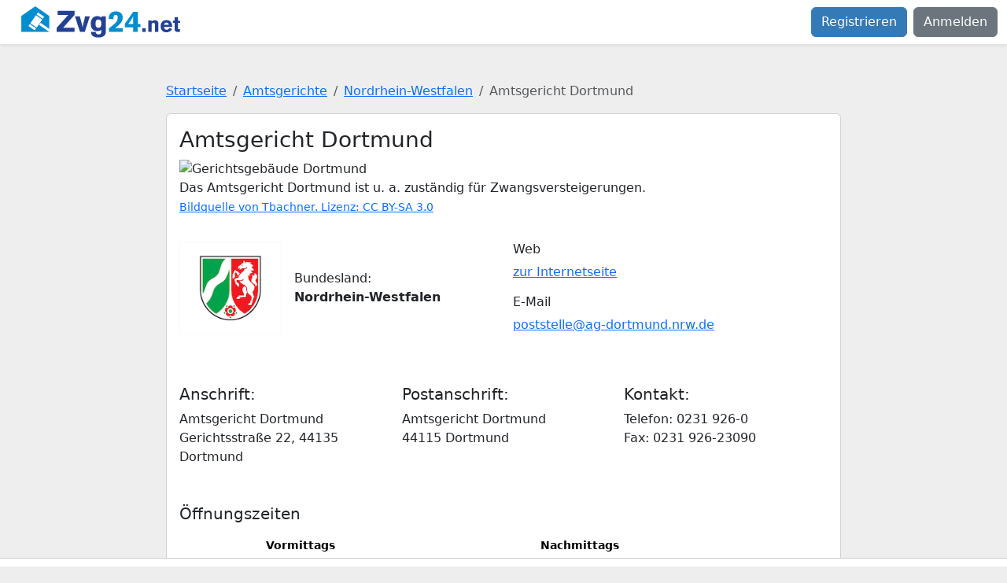

--- FILE ---
content_type: text/html; charset=utf-8
request_url: https://www.zvg24.net/amtsgericht/dortmund
body_size: 6075
content:
<!doctype html>
<html lang="de" data-env="production">
<head>
  <meta charset="utf-8">
  <title>Amtsgericht Dortmund | Zvg24</title>
  <meta name="description" content="Das Amtsgericht Dortmund auf Zvg24.net ✓ Kontaktdaten, Öffnungszeiten, Adresse für Zwangsversteigerungen ✓">
  <meta name="keywords" content="Amtsgericht Dortmund">
  <meta name="robots" content="index, follow, noarchive">
  <meta name="viewport" content="width=device-width, initial-scale=1">
  <meta name="google-site-verification" content="AOEeSppgHzPn6X7rP6nJWdAnCMhxabDWhd6eofYC_I4">
  <!--  <meta property="og:title" content="">-->
  <!--  <meta property="og:type" content="">-->
  <!--  <meta property="og:url" content="">-->
  <!--  <meta property="og:image" content="">-->
  <meta name="csrf-param" content="authenticity_token" />
<meta name="csrf-token" content="l9JuaTU258LX5KvwdEiqqzvH7SRad5EbmQ3OBOKsN5JoThkln69vfoYPKmnXPIrGjMcdDl-36bceXVA0ECBPQg" />
  
  <link rel="canonical" href="https://www.zvg24.net/amtsgericht/dortmund">
  <link rel="alternate" href="https://www.zvg24.net/amtsgericht/dortmund" hreflang="de-de">
  <!--  <link rel="icon" href="/favicon.ico" sizes="any">-->
  <!--  <link rel="icon" href="/icon.svg" type="image/svg+xml">-->
  <!--  <link rel="apple-touch-icon" href="icon.png">-->
  <link rel="stylesheet" href="/assets/application-32db2253984a79b05ebf47e2e43b2bc29ab571c0721061905c9544c35bb81408.css" data-turbo-track="reload" />
  <script src="/assets/application-077244ced0291af6d78dd19aa3f3e983353bb31b6f370f3afe3ceff838ee10da.js" data-turbo-track="reload" defer="defer"></script>
  <script src="https://tags.refinery89.com/zvg24net.js" async></script>
  
  <link rel="manifest" href="/assets/manifest-7136264d6d3358540845a7bc0b25941ebfd8615d5400b28eed5de0a7fc41f343.json">
  <meta name="theme-color" content="#337ab7">
  <!-- Google Tag Manager @formatter:off -->
<script>
    window.dataLayer = window.dataLayer || [];
    function gtag() { dataLayer.push(arguments); }
    gtag('consent', 'default', {
        'ad_user_data': 'denied',
        'ad_personalization': 'denied',
        'ad_storage': 'denied',
        'analytics_storage': 'denied'
    });
    gtag('consent', 'update', {
        'ad_user_data': 'granted',
        'ad_personalization': 'granted',
        'ad_storage': 'granted',
        'analytics_storage': 'granted'
    });
</script>
<script>
    (function(w,d,s,l,i){w[l]=w[l]||[];w[l].push({'gtm.start':
        new Date().getTime(),event:'gtm.js'});var f=d.getElementsByTagName(s)[0],
    j=d.createElement(s),dl=l!='dataLayer'?'&l='+l:'';j.async=true;j.src=
    'https://www.googletagmanager.com/gtm.js?id='+i+dl;f.parentNode.insertBefore(j,f);
})(window,document,'script','dataLayer','GTM-PM5PZ5X');
</script>
<!-- End Google Tag Manager @formatter:on -->

  <script src="https://cdn.botpress.cloud/webchat/v1/inject.js" data-turbo-track="reload"></script>
</head>
<body class="d-flex flex-column h-100" data-controller="bugsnag"
      data-app-version="1.0.01" data-user-id=""
      data-cookie-consent="true" data-turbo="false">
<!-- Google Tag Manager (noscript) @formatter:off -->
<noscript><iframe src="https://www.googletagmanager.com/ns.html?id=GTM-PM5PZ5X" height="0" width="0"
                  style="display:none;visibility:hidden"></iframe></noscript>
<!-- End Google Tag Manager (noscript) @formatter:on -->

<script>window.pushMST_config={"vapidPK":"BPuwvL7K812bOLDiAedm6ESpjRzVznryIxGcyoY-Kq8P7hmB_J75uCGGvlNPCDbafyTvLCDDLo0zwdb_4wBvQjg","enableOverlay":true,"swPath":"/sw.js","i18n":{}};
var pushmasterTag = document.createElement('script');
pushmasterTag.src = "https://cdn.pushmaster-cdn.xyz/scripts/publishers/66b49aa2568f4700088fc3f3/SDK.js";
pushmasterTag.setAttribute('defer','');

var firstScriptTag = document.getElementsByTagName('script')[0];
firstScriptTag.parentNode.insertBefore(pushmasterTag, firstScriptTag);
</script>
<nav class="navbar navbar-expand-lg bg-white shadow-sm">
  <div class="container-fluid">
    <div>
      <div class="sidebar__navbar-toggle d-inline-block">
        <button class="navbar-toggler border-0 rounded-1 px-1 me-2" type="button" data-bs-toggle="offcanvas"
                data-bs-target="#sidebarMenu" aria-controls="sidebarMenu" aria-label="Toggle main menu">
          <span class="navbar-toggler-icon"></span>
          <span class="d-none fs-6 pe-1">Browse</span>
        </button>
      </div>
      <a class="navbar-brand p-0" href="https://www.zvg24.net/">
        <svg height="40" viewBox="-.5 -.2 445 88" width="222" xmlns="http://www.w3.org/2000/svg">
          <title>Zvg24.net Logo</title>
          <path d="m39.1 0-39.1 27v44.4h78.2v-44.4z" fill="#008dd0"/>
          <g fill="#234093">
            <path d="m148.7 12.7v11.5l-32 35.7h31.9v11.6h-50v-11.1l32.5-36.3h-29.8v-11.4z"/>
            <path d="m163.6 28c1.4 5.2 2.8 10.3 4.2 15.5 1 3.7 1.9 7.4 2.6 11.1.3 1.7.7 3.3.9 5 .7-4 1.4-8 2.3-11.9.8-3.6 1.7-7.1 2.7-10.6.7-3 1.5-6.1 2.2-9.1h13.1l-14.1 43.4h-13.4l-14.1-43.4z"/>
            <path d="m224.3 27.9h12.1v41.8c-.1 1.2-.1 2.3-.2 3.5-.2 2.2-.9 6.9-6 10.2-5.6 3.6-14.1 3.6-15.4 3.6-8 0-13.3-2.6-15.8-4.7-1-.8-1.6-1.6-1.9-2.1-2.4-3.5-2.2-7.5-2.2-8.8h13.2c.2 2 .2 3.2 1.7 4.7 1 1.2 2.8 2.3 6.2 2.3.4 0 3.8 0 5.7-1.7s1.9-4 1.9-6.3l-.1-4.7c-.5.3-1.5 1.1-2.9 1.8-1.2.6-4.5 1.9-8.5 1.9-7.1 0-18-4.1-18-21 0-11.6 6.2-17.7 10.6-19.7 1.3-.6 4.2-1.5 7.9-1.5 4.6 0 7.7 1.7 9.1 2.7 1 .7 1.6 1.2 2.4 2.1v-4.1zm-13.1 10.1c-4 2.8-3.7 10.1-3.7 10.5 0 1.1.1 2.2.2 3.2.2 2.2 1 8.1 8 8.1 2.7 0 4.2-.9 5.1-1.7 2.6-2.3 2.9-6.5 2.9-9.6 0-2.2-.2-6.1-1.4-8.2-.8-1.4-3-3.6-7.2-3.4-.5-.1-2.4.1-3.9 1.1z"/>
          </g>
          <path d="m283.7 60.8v10.6h-38.7v-9.8c2.1-1.7 4.2-3.2 6.2-4.8 2.3-1.9 4.7-3.9 6.9-5.9 6.4-5.5 11.5-10.4 11.5-19.4 0-2.2-.2-3.4-.5-4.2-.5-1.3-1.7-3.6-5.2-3.6-.6 0-1.8.1-3.2.8-1.8 1.1-2.9 2.8-2.9 7.1 0 1.4.2 2.9.3 4.3l-13.4-.7c-.1-2.2-.6-9.1 4-14.8 4-4.9 9.7-6.3 15.8-6.3 2.2 0 12.1.1 16.7 7.9 2.3 3.8 2.4 7.7 2.4 9.3 0 8.7-4.8 14.4-6.7 16.6-4.6 5.3-9.5 9.1-15.1 13.2z" fill="#008dd0"/>
          <path d="m325.6 49.2h7.5v9.1h-7.5v13.1h-13.1v-13h-22.9l.2-10.1 23.3-33.3h12.6v34.2zm-13 0v-8.3c.2-4.4.3-8.9.5-13.3-2.2 4.4-3.4 6.2-8.4 13.5-1.8 2.7-3.7 5.4-5.5 8.2h13.4z" fill="#008dd0"/>
          <g fill="#234093">
            <path d="m347.9 61.2v10.2h-9.7v-10.2z"/>
            <path d="m383.5 71.4h-9.5v-18c0-2.1-.1-3.7-.4-4.6-.4-1.1-1.6-2.6-4.3-2.6-.4 0-2 0-3.2 1-1.6 1.2-1.8 3.2-1.8 7v17.3h-9.3v-31.9h9.5v2.8c.3-.3.7-.9 1.5-1.4 1.1-.9 3.7-2.2 7.5-2.2.7 0 3.4.1 5.7 1.3 3.9 2.1 4.1 5.7 4.2 9.6v21.7z"/>
            <path d="m399.2 57.4c0 .3-.1 1 .1 1.9.7 3.7 3.4 6.1 7.2 6.1.6 0 1.8-.1 3.1-.6 3.2-1.1 4.6-4.3 5-5.1l7.1 3.7c-1.3 1.9-2 2.8-2.7 3.6-4.7 5.2-10.8 5.6-13.2 5.6-1 0-3.2-.1-5.8-.9-7.1-2.2-10.4-8.4-10.4-15.7 0-2 .2-7.9 4.1-12.5 2-2.2 5.3-5.1 12.3-5.1 2.1 0 8.5.2 12.5 5.8 3.6 5 3.5 11.5 3.5 13zm13.1-5.9c-.1-1-.3-4.2-3.5-5.6-1.3-.6-2.3-.6-2.9-.6-3.7 0-5.5 2.8-6 3.9-.2.6-.4 1.2-.7 2.4z"/>
            <path d="m438 30.3v10h6.2v5.7h-6.2v14.3c-.1 1.3-.1 2 .2 2.6.6 1 2 1 2.2 1 1.1 0 2.2-.1 3.3-.1v7.3c-.6.1-2.8.5-5 .5-.7 0-1.3 0-2-.1-.9-.1-3.7 0-5.8-2-2.4-2.1-2.3-5.4-2.3-8.3v-15.2h-4.6v-5.8h4.7v-10h9.3z"/>
          </g>
          <path d="m53.9 46-4.1 5.8 28.4 19.6v-8.6z" fill="#fff"/>
          <path d="m37.5 67.2 3.9-5.7-17.5-12.2-4 5.7zm5.5-7.9 15.5-22.4-17.6-12.1-15.5 22.3zm-.6-36.7 17.6 12.1 3.9-5.7-17.6-12.1z" fill="#fff"/>
        </svg>
</a>    </div>
    <ul class="navbar-nav d-none d-lg-flex">
        <a class="btn btn-primary me-2" href="https://www.zvg24.net/register">Registrieren</a>
        <a class="btn btn-secondary" href="https://www.zvg24.net/login">Anmelden</a>
    </ul>
  </div>
</nav>
<div class="offcanvas offcanvas-start d-flex" tabindex="-1" id="sidebarMenu"
     aria-labelledby="sidebarMenuLabel">
  <div class="offcanvas-header">
    <a class="link-unstyled" href="https://www.zvg24.net/">
      <div class="offcanvas-title" id="sidebarMenuLabel">
        <svg height="40" viewBox="-.5 -.2 445 88" width="222" xmlns="http://www.w3.org/2000/svg">
          <title>Zvg24.net Logo</title>
          <path d="m39.1 0-39.1 27v44.4h78.2v-44.4z" fill="#008dd0"/>
          <g fill="#234093">
            <path d="m148.7 12.7v11.5l-32 35.7h31.9v11.6h-50v-11.1l32.5-36.3h-29.8v-11.4z"/>
            <path d="m163.6 28c1.4 5.2 2.8 10.3 4.2 15.5 1 3.7 1.9 7.4 2.6 11.1.3 1.7.7 3.3.9 5 .7-4 1.4-8 2.3-11.9.8-3.6 1.7-7.1 2.7-10.6.7-3 1.5-6.1 2.2-9.1h13.1l-14.1 43.4h-13.4l-14.1-43.4z"/>
            <path d="m224.3 27.9h12.1v41.8c-.1 1.2-.1 2.3-.2 3.5-.2 2.2-.9 6.9-6 10.2-5.6 3.6-14.1 3.6-15.4 3.6-8 0-13.3-2.6-15.8-4.7-1-.8-1.6-1.6-1.9-2.1-2.4-3.5-2.2-7.5-2.2-8.8h13.2c.2 2 .2 3.2 1.7 4.7 1 1.2 2.8 2.3 6.2 2.3.4 0 3.8 0 5.7-1.7s1.9-4 1.9-6.3l-.1-4.7c-.5.3-1.5 1.1-2.9 1.8-1.2.6-4.5 1.9-8.5 1.9-7.1 0-18-4.1-18-21 0-11.6 6.2-17.7 10.6-19.7 1.3-.6 4.2-1.5 7.9-1.5 4.6 0 7.7 1.7 9.1 2.7 1 .7 1.6 1.2 2.4 2.1v-4.1zm-13.1 10.1c-4 2.8-3.7 10.1-3.7 10.5 0 1.1.1 2.2.2 3.2.2 2.2 1 8.1 8 8.1 2.7 0 4.2-.9 5.1-1.7 2.6-2.3 2.9-6.5 2.9-9.6 0-2.2-.2-6.1-1.4-8.2-.8-1.4-3-3.6-7.2-3.4-.5-.1-2.4.1-3.9 1.1z"/>
          </g>
          <path d="m283.7 60.8v10.6h-38.7v-9.8c2.1-1.7 4.2-3.2 6.2-4.8 2.3-1.9 4.7-3.9 6.9-5.9 6.4-5.5 11.5-10.4 11.5-19.4 0-2.2-.2-3.4-.5-4.2-.5-1.3-1.7-3.6-5.2-3.6-.6 0-1.8.1-3.2.8-1.8 1.1-2.9 2.8-2.9 7.1 0 1.4.2 2.9.3 4.3l-13.4-.7c-.1-2.2-.6-9.1 4-14.8 4-4.9 9.7-6.3 15.8-6.3 2.2 0 12.1.1 16.7 7.9 2.3 3.8 2.4 7.7 2.4 9.3 0 8.7-4.8 14.4-6.7 16.6-4.6 5.3-9.5 9.1-15.1 13.2z" fill="#008dd0"/>
          <path d="m325.6 49.2h7.5v9.1h-7.5v13.1h-13.1v-13h-22.9l.2-10.1 23.3-33.3h12.6v34.2zm-13 0v-8.3c.2-4.4.3-8.9.5-13.3-2.2 4.4-3.4 6.2-8.4 13.5-1.8 2.7-3.7 5.4-5.5 8.2h13.4z" fill="#008dd0"/>
          <g fill="#234093">
            <path d="m347.9 61.2v10.2h-9.7v-10.2z"/>
            <path d="m383.5 71.4h-9.5v-18c0-2.1-.1-3.7-.4-4.6-.4-1.1-1.6-2.6-4.3-2.6-.4 0-2 0-3.2 1-1.6 1.2-1.8 3.2-1.8 7v17.3h-9.3v-31.9h9.5v2.8c.3-.3.7-.9 1.5-1.4 1.1-.9 3.7-2.2 7.5-2.2.7 0 3.4.1 5.7 1.3 3.9 2.1 4.1 5.7 4.2 9.6v21.7z"/>
            <path d="m399.2 57.4c0 .3-.1 1 .1 1.9.7 3.7 3.4 6.1 7.2 6.1.6 0 1.8-.1 3.1-.6 3.2-1.1 4.6-4.3 5-5.1l7.1 3.7c-1.3 1.9-2 2.8-2.7 3.6-4.7 5.2-10.8 5.6-13.2 5.6-1 0-3.2-.1-5.8-.9-7.1-2.2-10.4-8.4-10.4-15.7 0-2 .2-7.9 4.1-12.5 2-2.2 5.3-5.1 12.3-5.1 2.1 0 8.5.2 12.5 5.8 3.6 5 3.5 11.5 3.5 13zm13.1-5.9c-.1-1-.3-4.2-3.5-5.6-1.3-.6-2.3-.6-2.9-.6-3.7 0-5.5 2.8-6 3.9-.2.6-.4 1.2-.7 2.4z"/>
            <path d="m438 30.3v10h6.2v5.7h-6.2v14.3c-.1 1.3-.1 2 .2 2.6.6 1 2 1 2.2 1 1.1 0 2.2-.1 3.3-.1v7.3c-.6.1-2.8.5-5 .5-.7 0-1.3 0-2-.1-.9-.1-3.7 0-5.8-2-2.4-2.1-2.3-5.4-2.3-8.3v-15.2h-4.6v-5.8h4.7v-10h9.3z"/>
          </g>
          <path d="m53.9 46-4.1 5.8 28.4 19.6v-8.6z" fill="#fff"/>
          <path d="m37.5 67.2 3.9-5.7-17.5-12.2-4 5.7zm5.5-7.9 15.5-22.4-17.6-12.1-15.5 22.3zm-.6-36.7 17.6 12.1 3.9-5.7-17.6-12.1z" fill="#fff"/>
        </svg>
      </div>
</a>    <button type="button" class="btn-close" data-bs-dismiss="offcanvas" data-bs-target="#sidebarMenu"
            aria-label="Close"></button>
  </div>
  <div class="offcanvas-body ps-0 d-flex flex-column w-100 justify-content-between">
      <ul class="nav flex-column">
        <li class="nav-item"><a class="nav-link" href="https://www.zvg24.net/register">Registrieren</a></li>
        <li class="nav-item"><a class="nav-link" href="https://www.zvg24.net/login">Anmelden</a></li>
      </ul>
  </div>
</div>
<main id="main" class="flex-shrink-0">
  
<section class="pt-5">
  <div class="container">
    <nav aria-label="breadcrumb">
      <ol class="breadcrumb">
        <li class="breadcrumb-item"><a href="https://www.zvg24.net/">Startseite</a></li>
        <li class="breadcrumb-item"><a href="https://www.zvg24.net/amtsgerichte">Amtsgerichte</a></li>
        <li class="breadcrumb-item"><a href="https://www.zvg24.net/zwangsversteigerung/nordrhein-westfalen">Nordrhein-Westfalen</a></li>
        <li class="breadcrumb-item active" aria-current="page">Amtsgericht Dortmund</li>
      </ol>
    </nav>
  </div>
</section>
<section class="pb-5">
  <div class="container">
    <div class="card mb-3">
      <div class="card-body">
        <h1 class="h3">Amtsgericht Dortmund</h1>
          <img alt="Gerichtsgebäude Dortmund" title="Gerichtsgebäude Dortmund" loading="lazy" decoding="async" width="750" height="450" class="img-fluid" src="https://www.zvg24.net/rails/active_storage/representations/redirect/eyJfcmFpbHMiOnsibWVzc2FnZSI6IkJBaHBBeHlHQVE9PSIsImV4cCI6bnVsbCwicHVyIjoiYmxvYl9pZCJ9fQ==--bc1cd5b7a7724d9bb8c54944c6fd4519802d56d5/[base64]--c60e31f7550b3c6d7c2f194b47ba0f27aaff4782/Amtsgericht_Dortmund.jpg" />
        <p>
          Das Amtsgericht Dortmund ist u. a. zuständig für Zwangsversteigerungen.
            <br>
            <small>
              <a target="_blank" rel="nofollow noopener" href="https://commons.wikimedia.org/w/index.php?curid=3905796">Bildquelle von Tbachner. Lizenz: CC BY-SA 3.0</a>
            </small>
        </p>
        <div class="row pt-3 pb-5">
          <div class="col-md-6">
            <div class="d-flex align-items-center">
                <div class="flex-shrink-0 border border-light py-3 px-4 mr-3">
                  <img class="img-fluid" alt="NW" width="80px" src="/assets/state_flags/nw-9a511a94d34a4a3c2ba542c2fecb18a09606b5d8219a271c61574ff96388a5cc.png" />
                </div>
              <div class="flex-grow-1 ms-3">
                Bundesland:<br>
                <strong>Nordrhein-Westfalen</strong>
              </div>
            </div>
          </div>
          <div class="col-md-6">
              <h4 class="h6">Web</h4>
              <p>
                  <a target="_blank" rel="nofollow noopener" href="https://www.ag-dortmund.nrw.de">zur Internetseite</a>
              </p>
              <h4 class="h6">E-Mail</h4>
              <p><a href="mailto:poststelle@ag-dortmund.nrw.de">poststelle@ag-dortmund.nrw.de</a></p>
          </div>
        </div>
        <div class="row pb-5">
          <div class="col-md-4">
            <h2 class="h5">Anschrift:</h2>
              Amtsgericht Dortmund<br>
              Gerichtsstraße 22, 44135 Dortmund
          </div>
          <div class="col-md-4">
            <h2 class="h5">Postanschrift:</h2>
              Amtsgericht Dortmund<br>
              44115 Dortmund
          </div>
          <div class="col-md-4">
            <h2 class="h5">Kontakt:</h2>
              Telefon: 0231 926-0<br>
              Fax: 0231 926-23090<br>
          </div>
        </div>
        <div class="pb-5">
          <h3 class="h5">Öffnungszeiten</h3>
            <div class="table-responsive">
              <table class="table">
                <thead>
                <tr>
                  <th scope="col" title="Wochentag"></th>
                  <th scope="col" class="font-weight-normal"><small>Vormittags</small></th>
                  <th scope="col" class="font-weight-normal"><small>Nachmittags</small></th>
                </tr>
                </thead>
                <tbody>
                <tr>
                  <th scope="row" title="Montag">Mo</th>
                  <td class="align-middle">8.00 - 12.00 Uhr </td>
                  <td class="align-middle">geschlossen</td>
                </tr>
                <tr>
                  <th scope="row" title="Dienstag">Di</th>
                  <td class="align-middle">8.00 - 12.00 Uhr </td>
                  <td class="align-middle">13.00 - 15.00 Uhr  </td>
                </tr>
                <tr>
                  <th scope="row" title="Mittwoch">Mi</th>
                  <td class="align-middle">8.00 - 12.00 Uhr </td>
                  <td class="align-middle">geschlossen</td>
                </tr>
                <tr>
                  <th scope="row" title="Donnerstag">Do</th>
                  <td class="align-middle">8.00 - 12.00 Uhr </td>
                  <td class="align-middle">geschlossen</td>
                </tr>
                <tr>
                  <th scope="row" title="Freitag">Fr</th>
                  <td class="align-middle">8.00 - 12.00 Uhr </td>
                  <td class="align-middle">geschlossen</td>
                </tr>
                </tbody>
              </table>
            </div>
        </div>
        <div class="pb-5">
            <h2 class="h6">Adresse für Zwangsversteigerungen:</h2>
            <p>
              Gerichtsplatz 1, 44135 Dortmund<br>
              Schwanenwall 34, 44135 Dortmund
            </p>
        </div>
        
        <div class="pb-5">
          <h2 class="h5">Die nächsten Termine des Amtsgerichtes Dortmund</h2>
          <div class="table-responsive">
            <table class="table">
              <thead>
              <tr>
                <th scope="col" class="text-end">Aktenzeichen</th>
                <th scope="col">Versteigerungsobjekt</th>
                <th scope="col">PLZ/Ort</th>
                <th scope="col" class="text-end">Verkehrswert</th>
                <th scope="col">Termin</th>
              </tr>
              </thead>
              <tbody>
                <tr>
                  <td class="align-middle text-end">272 K 1/21</td>
                  <td class="align-middle">
                    <a href="https://www.zvg24.net/zwangsversteigerung/amtsgericht/dortmund/272-k-1-21/47587">Reihenhaus</a>
                  </td>
                  <td class="align-middle">44267 Dortmund</td>
                  <td class="align-middle text-end">349.900 €</td>
                  <td class="align-middle">15.01.2026, 10:30 Uhr</td>
                </tr>
                <tr>
                  <td class="align-middle text-end">279 K 115/22</td>
                  <td class="align-middle">
                    <a href="https://www.zvg24.net/zwangsversteigerung/amtsgericht/dortmund/279-k-115-22/53429">Garage, Einfamilienhaus</a>
                  </td>
                  <td class="align-middle"> </td>
                  <td class="align-middle text-end">150.000 €</td>
                  <td class="align-middle">17.12.2025, 09:30 Uhr</td>
                </tr>
                <tr>
                  <td class="align-middle text-end">271 K 107/22</td>
                  <td class="align-middle">
                    <a href="https://www.zvg24.net/zwangsversteigerung/amtsgericht/dortmund/271-k-107-22/53797">Gewerblich genutztes Grundstück</a>
                  </td>
                  <td class="align-middle"> </td>
                  <td class="align-middle text-end">132.000 €</td>
                  <td class="align-middle">25.02.2026, 10:00 Uhr</td>
                </tr>
                <tr>
                  <td class="align-middle text-end">274 K 10/23</td>
                  <td class="align-middle">
                    <a href="https://www.zvg24.net/zwangsversteigerung/amtsgericht/dortmund/274-k-10-23/56010">Eigentumswohnung (1 bis 2 Zimmer)</a>
                  </td>
                  <td class="align-middle"> </td>
                  <td class="align-middle text-end">47.000 €</td>
                  <td class="align-middle">04.02.2026, 10:30 Uhr</td>
                </tr>
                <tr>
                  <td class="align-middle text-end">276 K 14/23</td>
                  <td class="align-middle">
                    <a href="https://www.zvg24.net/zwangsversteigerung/amtsgericht/dortmund/276-k-14-23/59284">Mehrfamilienhaus, Garage</a>
                  </td>
                  <td class="align-middle">44145 Dortmund</td>
                  <td class="align-middle text-end">502.000 €</td>
                  <td class="align-middle">13.01.2026, 10:30 Uhr</td>
                </tr>
              </tbody>
            </table>
          </div>
        </div>
        <div class="pb-5 text-center">
          <a class="btn btn-primary" href="https://www.zvg24.net/zwangsversteigerung/dortmund">Alle Zwangsversteigerungen in Dortmund</a>
        </div>
        
          <div class="pb-5">
            <h2 class="h5">Amtsgerichte in der Nähe</h2>
            <a href="https://www.zvg24.net/amtsgericht/hagen">Amtsgericht Hagen</a>, <a href="https://www.zvg24.net/amtsgericht/iserlohn">Amtsgericht Iserlohn</a>, <a href="https://www.zvg24.net/amtsgericht/wetter-ruhr">Amtsgericht Wetter (Ruhr)</a>, <a href="https://www.zvg24.net/amtsgericht/hattingen">Amtsgericht Hattingen</a>, <a href="https://www.zvg24.net/amtsgericht/menden-sauerland">Amtsgericht Menden (Sauerland)</a>, <a href="https://www.zvg24.net/amtsgericht/witten">Amtsgericht Witten</a>, <a href="https://www.zvg24.net/amtsgericht/schwerte">Amtsgericht Schwerte</a>, <a href="https://www.zvg24.net/amtsgericht/bochum">Amtsgericht Bochum</a>, <a href="https://www.zvg24.net/amtsgericht/dortmund">Amtsgericht Dortmund</a>, <a href="https://www.zvg24.net/amtsgericht/herne-wanne">Amtsgericht Herne-Wanne</a>, <a href="https://www.zvg24.net/amtsgericht/herne">Amtsgericht Herne</a>, <a href="https://www.zvg24.net/amtsgericht/unna">Amtsgericht Unna</a>, <a href="https://www.zvg24.net/amtsgericht/castrop-rauxel">Amtsgericht Castrop-Rauxel</a>, <a href="https://www.zvg24.net/amtsgericht/kamen">Amtsgericht Kamen</a>, <a href="https://www.zvg24.net/amtsgericht/luenen">Amtsgericht Lünen</a>, <a href="https://www.zvg24.net/amtsgericht/recklinghausen">Amtsgericht Recklinghausen</a>
          </div>
        <p class="text-end">Alle Angaben ohne Gewähr.</p>
        <div class="adsense_sidebar">
          <div class="adsense_sidebar__inner">
            
          </div>
        </div>
      </div>
    </div>
  </div>
</section>

</main>
<footer class="mt-auto pt-5 bg-white">
  <div class="container">
    <div class="row">
      <div class="col-6 col-md-3 mb-3">
        <p class="h5">Rechtliches</p>
        <ul class="nav flex-column">
          <li class="nav-item mb-2"><a class="nav-link p-0 text-muted" href="https://www.zvg24.net/impressum">Impressum</a></li>
          <li class="nav-item mb-2"><a class="nav-link p-0 text-muted" href="https://www.zvg24.net/agb">AGB</a></li>
          <li class="nav-item mb-2">
            <a class="nav-link p-0 text-muted" href="https://www.zvg24.net/datenschutz">Datenschutz</a>
          </li>
        </ul>
      </div>
      <div class="col-6 col-md-3 mb-3">
        <p class="h5">Angebot</p>
        <ul class="nav flex-column">
          <li class="nav-item mb-2">
            <a class="nav-link p-0 text-muted hyphens-auto" href="https://www.zvg24.net/rechner/baufinanzierung">Baufinanzierungsvergleich</a>
          </li>
          <li class="nav-item mb-2">
            <a class="nav-link p-0 text-muted" href="https://www.zvg24.net/ratgeber/ablauf-einer-zwangsversteigerung">Ablauf einer ZVG</a>
          </li>
        </ul>
      </div>
      <div class="col-6 col-md-3 mb-3">
        <p class="h5">Wissen</p>
        <ul class="nav flex-column">
          <li class="nav-item mb-2"><a class="nav-link p-0 text-muted" href="https://www.zvg24.net/ratgeber">Ratgeber</a></li>
          <li class="nav-item mb-2"><a class="nav-link p-0 text-muted" href="https://www.zvg24.net/glossar">Glossar</a></li>
          <li class="nav-item mb-2"><a class="nav-link p-0 text-muted" href="https://www.zvg24.net/blog">Blog</a></li>
        </ul>
      </div>
    </div>
    <div class="d-flex flex-column flex-sm-row justify-content-between pt-4 my-4 border-top">
      <p>
        <i class="fa-regular fa-copyright fa-fw"></i> 2025
        <a target="blank" href="https://codemi.de">Codemi GmbH</a> &middot; Alle Angaben ohne Gewähr
      </p>
    </div>
  </div>
</footer>
<div id="flashNotices" class="toast-container position-fixed bottom-0 end-0 p-3">
  
</div>

</body>
</html>


--- FILE ---
content_type: application/javascript; charset=utf-8
request_url: https://www.zvg24.net/assets/application-077244ced0291af6d78dd19aa3f3e983353bb31b6f370f3afe3ceff838ee10da.js
body_size: 100400
content:
(()=>{var na=Object.create;var p6=Object.defineProperty;var oa=Object.getOwnPropertyDescriptor;var la=Object.getOwnPropertyNames;var fa=Object.getPrototypeOf,ua=Object.prototype.hasOwnProperty;var ha=(a,e,c)=>e in a?p6(a,e,{enumerable:!0,configurable:!0,writable:!0,value:c}):a[e]=c;var _1=(a,e)=>()=>(a&&(e=a(a=0)),e);var E2=(a,e)=>()=>(e||a((e={exports:{}}).exports,e),e.exports),ma=(a,e)=>{for(var c in e)p6(a,c,{get:e[c],enumerable:!0})},da=(a,e,c,t)=>{if(e&&typeof e=="object"||typeof e=="function")for(let r of la(e))!ua.call(a,r)&&r!==c&&p6(a,r,{get:()=>e[r],enumerable:!(t=oa(e,r))||t.enumerable});return a};var P1=(a,e,c)=>(c=a!=null?na(fa(a)):{},da(e||!a||!a.__esModule?p6(c,"default",{value:a,enumerable:!0}):c,a));var v1=(a,e,c)=>(ha(a,typeof e!="symbol"?e+"":e,c),c);var l4,k6=_1(()=>{l4={logger:self.console,WebSocket:self.WebSocket}});var b2,$4=_1(()=>{k6();b2={log(...a){this.enabled&&(a.push(Date.now()),l4.logger.log("[ActionCable]",...a))}}});var b3,E6,S3,T6,h8=_1(()=>{$4();b3=()=>new Date().getTime(),E6=a=>(b3()-a)/1e3,S3=class{constructor(e){this.visibilityDidChange=this.visibilityDidChange.bind(this),this.connection=e,this.reconnectAttempts=0}start(){this.isRunning()||(this.startedAt=b3(),delete this.stoppedAt,this.startPolling(),addEventListener("visibilitychange",this.visibilityDidChange),b2.log(`ConnectionMonitor started. stale threshold = ${this.constructor.staleThreshold} s`))}stop(){this.isRunning()&&(this.stoppedAt=b3(),this.stopPolling(),removeEventListener("visibilitychange",this.visibilityDidChange),b2.log("ConnectionMonitor stopped"))}isRunning(){return this.startedAt&&!this.stoppedAt}recordPing(){this.pingedAt=b3()}recordConnect(){this.reconnectAttempts=0,this.recordPing(),delete this.disconnectedAt,b2.log("ConnectionMonitor recorded connect")}recordDisconnect(){this.disconnectedAt=b3(),b2.log("ConnectionMonitor recorded disconnect")}startPolling(){this.stopPolling(),this.poll()}stopPolling(){clearTimeout(this.pollTimeout)}poll(){this.pollTimeout=setTimeout(()=>{this.reconnectIfStale(),this.poll()},this.getPollInterval())}getPollInterval(){let{staleThreshold:e,reconnectionBackoffRate:c}=this.constructor,t=Math.pow(1+c,Math.min(this.reconnectAttempts,10)),s=(this.reconnectAttempts===0?1:c)*Math.random();return e*1e3*t*(1+s)}reconnectIfStale(){this.connectionIsStale()&&(b2.log(`ConnectionMonitor detected stale connection. reconnectAttempts = ${this.reconnectAttempts}, time stale = ${E6(this.refreshedAt)} s, stale threshold = ${this.constructor.staleThreshold} s`),this.reconnectAttempts++,this.disconnectedRecently()?b2.log(`ConnectionMonitor skipping reopening recent disconnect. time disconnected = ${E6(this.disconnectedAt)} s`):(b2.log("ConnectionMonitor reopening"),this.connection.reopen()))}get refreshedAt(){return this.pingedAt?this.pingedAt:this.startedAt}connectionIsStale(){return E6(this.refreshedAt)>this.constructor.staleThreshold}disconnectedRecently(){return this.disconnectedAt&&E6(this.disconnectedAt)<this.constructor.staleThreshold}visibilityDidChange(){document.visibilityState==="visible"&&setTimeout(()=>{(this.connectionIsStale()||!this.connection.isOpen())&&(b2.log(`ConnectionMonitor reopening stale connection on visibilitychange. visibilityState = ${document.visibilityState}`),this.connection.reopen())},200)}};S3.staleThreshold=6;S3.reconnectionBackoffRate=.15;T6=S3});var y3,m8=_1(()=>{y3={message_types:{welcome:"welcome",disconnect:"disconnect",ping:"ping",confirmation:"confirm_subscription",rejection:"reject_subscription"},disconnect_reasons:{unauthorized:"unauthorized",invalid_request:"invalid_request",server_restart:"server_restart"},default_mount_path:"/cable",protocols:["actioncable-v1-json","actioncable-unsupported"]}});var x3,_6,gt,C5,w3,P6,d8=_1(()=>{k6();h8();m8();$4();({message_types:x3,protocols:_6}=y3),gt=_6.slice(0,_6.length-1),C5=[].indexOf,w3=class{constructor(e){this.open=this.open.bind(this),this.consumer=e,this.subscriptions=this.consumer.subscriptions,this.monitor=new T6(this),this.disconnected=!0}send(e){return this.isOpen()?(this.webSocket.send(JSON.stringify(e)),!0):!1}open(){return this.isActive()?(b2.log(`Attempted to open WebSocket, but existing socket is ${this.getState()}`),!1):(b2.log(`Opening WebSocket, current state is ${this.getState()}, subprotocols: ${_6}`),this.webSocket&&this.uninstallEventHandlers(),this.webSocket=new l4.WebSocket(this.consumer.url,_6),this.installEventHandlers(),this.monitor.start(),!0)}close({allowReconnect:e}={allowReconnect:!0}){if(e||this.monitor.stop(),this.isOpen())return this.webSocket.close()}reopen(){if(b2.log(`Reopening WebSocket, current state is ${this.getState()}`),this.isActive())try{return this.close()}catch(e){b2.log("Failed to reopen WebSocket",e)}finally{b2.log(`Reopening WebSocket in ${this.constructor.reopenDelay}ms`),setTimeout(this.open,this.constructor.reopenDelay)}else return this.open()}getProtocol(){if(this.webSocket)return this.webSocket.protocol}isOpen(){return this.isState("open")}isActive(){return this.isState("open","connecting")}isProtocolSupported(){return C5.call(gt,this.getProtocol())>=0}isState(...e){return C5.call(e,this.getState())>=0}getState(){if(this.webSocket){for(let e in l4.WebSocket)if(l4.WebSocket[e]===this.webSocket.readyState)return e.toLowerCase()}return null}installEventHandlers(){for(let e in this.events){let c=this.events[e].bind(this);this.webSocket[`on${e}`]=c}}uninstallEventHandlers(){for(let e in this.events)this.webSocket[`on${e}`]=function(){}}};w3.reopenDelay=500;w3.prototype.events={message(a){if(!this.isProtocolSupported())return;let{identifier:e,message:c,reason:t,reconnect:r,type:s}=JSON.parse(a.data);switch(s){case x3.welcome:return this.monitor.recordConnect(),this.subscriptions.reload();case x3.disconnect:return b2.log(`Disconnecting. Reason: ${t}`),this.close({allowReconnect:r});case x3.ping:return this.monitor.recordPing();case x3.confirmation:return this.subscriptions.confirmSubscription(e),this.subscriptions.notify(e,"connected");case x3.rejection:return this.subscriptions.reject(e);default:return this.subscriptions.notify(e,"received",c)}},open(){if(b2.log(`WebSocket onopen event, using '${this.getProtocol()}' subprotocol`),this.disconnected=!1,!this.isProtocolSupported())return b2.log("Protocol is unsupported. Stopping monitor and disconnecting."),this.close({allowReconnect:!1})},close(a){if(b2.log("WebSocket onclose event"),!this.disconnected)return this.disconnected=!0,this.monitor.recordDisconnect(),this.subscriptions.notifyAll("disconnected",{willAttemptReconnect:this.monitor.isRunning()})},error(){b2.log("WebSocket onerror event")}};P6=w3});var zt,b4,p8=_1(()=>{zt=function(a,e){if(e!=null)for(let c in e){let t=e[c];a[c]=t}return a},b4=class{constructor(e,c={},t){this.consumer=e,this.identifier=JSON.stringify(c),zt(this,t)}perform(e,c={}){return c.action=e,this.send(c)}send(e){return this.consumer.send({command:"message",identifier:this.identifier,data:JSON.stringify(e)})}unsubscribe(){return this.consumer.subscriptions.remove(this)}}});var v8,F6,H8=_1(()=>{$4();v8=class{constructor(e){this.subscriptions=e,this.pendingSubscriptions=[]}guarantee(e){this.pendingSubscriptions.indexOf(e)==-1?(b2.log(`SubscriptionGuarantor guaranteeing ${e.identifier}`),this.pendingSubscriptions.push(e)):b2.log(`SubscriptionGuarantor already guaranteeing ${e.identifier}`),this.startGuaranteeing()}forget(e){b2.log(`SubscriptionGuarantor forgetting ${e.identifier}`),this.pendingSubscriptions=this.pendingSubscriptions.filter(c=>c!==e)}startGuaranteeing(){this.stopGuaranteeing(),this.retrySubscribing()}stopGuaranteeing(){clearTimeout(this.retryTimeout)}retrySubscribing(){this.retryTimeout=setTimeout(()=>{this.subscriptions&&typeof this.subscriptions.subscribe=="function"&&this.pendingSubscriptions.map(e=>{b2.log(`SubscriptionGuarantor resubscribing ${e.identifier}`),this.subscriptions.subscribe(e)})},500)}},F6=v8});var S4,g8=_1(()=>{p8();H8();$4();S4=class{constructor(e){this.consumer=e,this.guarantor=new F6(this),this.subscriptions=[]}create(e,c){let t=e,r=typeof t=="object"?t:{channel:t},s=new b4(this.consumer,r,c);return this.add(s)}add(e){return this.subscriptions.push(e),this.consumer.ensureActiveConnection(),this.notify(e,"initialized"),this.subscribe(e),e}remove(e){return this.forget(e),this.findAll(e.identifier).length||this.sendCommand(e,"unsubscribe"),e}reject(e){return this.findAll(e).map(c=>(this.forget(c),this.notify(c,"rejected"),c))}forget(e){return this.guarantor.forget(e),this.subscriptions=this.subscriptions.filter(c=>c!==e),e}findAll(e){return this.subscriptions.filter(c=>c.identifier===e)}reload(){return this.subscriptions.map(e=>this.subscribe(e))}notifyAll(e,...c){return this.subscriptions.map(t=>this.notify(t,e,...c))}notify(e,c,...t){let r;return typeof e=="string"?r=this.findAll(e):r=[e],r.map(s=>typeof s[c]=="function"?s[c](...t):void 0)}subscribe(e){this.sendCommand(e,"subscribe")&&this.guarantor.guarantee(e)}confirmSubscription(e){b2.log(`Subscription confirmed ${e}`),this.findAll(e).map(c=>this.guarantor.forget(c))}sendCommand(e,c){let{identifier:t}=e;return this.consumer.send({command:c,identifier:t})}}});function z8(a){if(typeof a=="function"&&(a=a()),a&&!/^wss?:/i.test(a)){let e=document.createElement("a");return e.href=a,e.href=e.href,e.protocol=e.protocol.replace("http","ws"),e.href}else return a}var j4,L5=_1(()=>{d8();g8();j4=class{constructor(e){this._url=e,this.subscriptions=new S4(this),this.connection=new P6(this)}get url(){return z8(this._url)}send(e){return this.connection.send(e)}connect(){return this.connection.open()}disconnect(){return this.connection.close({allowReconnect:!1})}ensureActiveConnection(){if(!this.connection.isActive())return this.connection.open()}}});var S5={};ma(S5,{Connection:()=>P6,ConnectionMonitor:()=>T6,Consumer:()=>j4,INTERNAL:()=>y3,Subscription:()=>b4,SubscriptionGuarantor:()=>F6,Subscriptions:()=>S4,adapters:()=>l4,createConsumer:()=>Vt,createWebSocketURL:()=>z8,getConfig:()=>b5,logger:()=>b2});function Vt(a=b5("url")||y3.default_mount_path){return new j4(a)}function b5(a){let e=document.head.querySelector(`meta[name='action-cable-${a}']`);if(e)return e.getAttribute("content")}var y5=_1(()=>{d8();h8();L5();m8();p8();g8();H8();k6();$4()});var W5=E2(($8,j8)=>{(function(a,e){typeof $8=="object"&&typeof j8<"u"?j8.exports=e():typeof define=="function"&&define.amd?define(e):(a=typeof globalThis<"u"?globalThis:a||self,a.Data=e())})($8,function(){"use strict";let a=new Map;return{set(c,t,r){a.has(c)||a.set(c,new Map);let s=a.get(c);if(!s.has(t)&&s.size!==0){console.error(`Bootstrap doesn't allow more than one instance per element. Bound instance: ${Array.from(s.keys())[0]}.`);return}s.set(t,r)},get(c,t){return a.has(c)&&a.get(c).get(t)||null},remove(c,t){if(!a.has(c))return;let r=a.get(c);r.delete(t),r.size===0&&a.delete(c)}}})});var V1=E2((W6,$5)=>{(function(a,e){typeof W6=="object"&&typeof $5<"u"?e(W6):typeof define=="function"&&define.amd?define(["exports"],e):(a=typeof globalThis<"u"?globalThis:a||self,e(a.Index={}))})(W6,function(a){"use strict";let t="transitionend",r=L=>(L&&window.CSS&&window.CSS.escape&&(L=L.replace(/#([^\s"#']+)/g,(F,E)=>`#${CSS.escape(E)}`)),L),s=L=>L==null?`${L}`:Object.prototype.toString.call(L).match(/\s([a-z]+)/i)[1].toLowerCase(),o=L=>{do L+=Math.floor(Math.random()*1e6);while(document.getElementById(L));return L},n=L=>{if(!L)return 0;let{transitionDuration:F,transitionDelay:E}=window.getComputedStyle(L),Z=Number.parseFloat(F),l2=Number.parseFloat(E);return!Z&&!l2?0:(F=F.split(",")[0],E=E.split(",")[0],(Number.parseFloat(F)+Number.parseFloat(E))*1e3)},u=L=>{L.dispatchEvent(new Event(t))},v=L=>!L||typeof L!="object"?!1:(typeof L.jquery<"u"&&(L=L[0]),typeof L.nodeType<"u"),d=L=>v(L)?L.jquery?L[0]:L:typeof L=="string"&&L.length>0?document.querySelector(r(L)):null,z=L=>{if(!v(L)||L.getClientRects().length===0)return!1;let F=getComputedStyle(L).getPropertyValue("visibility")==="visible",E=L.closest("details:not([open])");if(!E)return F;if(E!==L){let Z=L.closest("summary");if(Z&&Z.parentNode!==E||Z===null)return!1}return F},C=L=>!L||L.nodeType!==Node.ELEMENT_NODE||L.classList.contains("disabled")?!0:typeof L.disabled<"u"?L.disabled:L.hasAttribute("disabled")&&L.getAttribute("disabled")!=="false",b=L=>{if(!document.documentElement.attachShadow)return null;if(typeof L.getRootNode=="function"){let F=L.getRootNode();return F instanceof ShadowRoot?F:null}return L instanceof ShadowRoot?L:L.parentNode?b(L.parentNode):null},T=()=>{},_=L=>{L.offsetHeight},A=()=>window.jQuery&&!document.body.hasAttribute("data-bs-no-jquery")?window.jQuery:null,W=[],Y=L=>{document.readyState==="loading"?(W.length||document.addEventListener("DOMContentLoaded",()=>{for(let F of W)F()}),W.push(L)):L()},J=()=>document.documentElement.dir==="rtl",w=L=>{Y(()=>{let F=A();if(F){let E=L.NAME,Z=F.fn[E];F.fn[E]=L.jQueryInterface,F.fn[E].Constructor=L,F.fn[E].noConflict=()=>(F.fn[E]=Z,L.jQueryInterface)}})},N=(L,F=[],E=L)=>typeof L=="function"?L(...F):E,I=(L,F,E=!0)=>{if(!E){N(L);return}let l2=n(F)+5,t2=!1,a2=({target:m2})=>{m2===F&&(t2=!0,F.removeEventListener(t,a2),N(L))};F.addEventListener(t,a2),setTimeout(()=>{t2||u(F)},l2)},x=(L,F,E,Z)=>{let l2=L.length,t2=L.indexOf(F);return t2===-1?!E&&Z?L[l2-1]:L[0]:(t2+=E?1:-1,Z&&(t2=(t2+l2)%l2),L[Math.max(0,Math.min(t2,l2-1))])};a.defineJQueryPlugin=w,a.execute=N,a.executeAfterTransition=I,a.findShadowRoot=b,a.getElement=d,a.getNextActiveElement=x,a.getTransitionDurationFromElement=n,a.getUID=o,a.getjQuery=A,a.isDisabled=C,a.isElement=v,a.isRTL=J,a.isVisible=z,a.noop=T,a.onDOMContentLoaded=Y,a.parseSelector=r,a.reflow=_,a.toType=s,a.triggerTransitionEnd=u,Object.defineProperty(a,Symbol.toStringTag,{value:"Module"})})});var X1=E2((G8,K8)=>{(function(a,e){typeof G8=="object"&&typeof K8<"u"?K8.exports=e(V1()):typeof define=="function"&&define.amd?define(["../util/index"],e):(a=typeof globalThis<"u"?globalThis:a||self,a.EventHandler=e(a.Index))})(G8,function(a){"use strict";let e=/[^.]*(?=\..*)\.|.*/,c=/\..*/,t=/::\d+$/,r={},s=1,o={mouseenter:"mouseover",mouseleave:"mouseout"},n=new Set(["click","dblclick","mouseup","mousedown","contextmenu","mousewheel","DOMMouseScroll","mouseover","mouseout","mousemove","selectstart","selectend","keydown","keypress","keyup","orientationchange","touchstart","touchmove","touchend","touchcancel","pointerdown","pointermove","pointerup","pointerleave","pointercancel","gesturestart","gesturechange","gestureend","focus","blur","change","reset","select","submit","focusin","focusout","load","unload","beforeunload","resize","move","DOMContentLoaded","readystatechange","error","abort","scroll"]);function u(w,N){return N&&`${N}::${s++}`||w.uidEvent||s++}function v(w){let N=u(w);return w.uidEvent=N,r[N]=r[N]||{},r[N]}function d(w,N){return function I(x){return J(x,{delegateTarget:w}),I.oneOff&&Y.off(w,x.type,N),N.apply(w,[x])}}function z(w,N,I){return function x(L){let F=w.querySelectorAll(N);for(let{target:E}=L;E&&E!==this;E=E.parentNode)for(let Z of F)if(Z===E)return J(L,{delegateTarget:E}),x.oneOff&&Y.off(w,L.type,N,I),I.apply(E,[L])}}function C(w,N,I=null){return Object.values(w).find(x=>x.callable===N&&x.delegationSelector===I)}function b(w,N,I){let x=typeof N=="string",L=x?I:N||I,F=W(w);return n.has(F)||(F=w),[x,L,F]}function T(w,N,I,x,L){if(typeof N!="string"||!w)return;let[F,E,Z]=b(N,I,x);N in o&&(E=(I2=>function(O){if(!O.relatedTarget||O.relatedTarget!==O.delegateTarget&&!O.delegateTarget.contains(O.relatedTarget))return I2.call(this,O)})(E));let l2=v(w),t2=l2[Z]||(l2[Z]={}),a2=C(t2,E,F?I:null);if(a2){a2.oneOff=a2.oneOff&&L;return}let m2=u(E,N.replace(e,"")),c2=F?z(w,I,E):d(w,E);c2.delegationSelector=F?I:null,c2.callable=E,c2.oneOff=L,c2.uidEvent=m2,t2[m2]=c2,w.addEventListener(Z,c2,F)}function _(w,N,I,x,L){let F=C(N[I],x,L);F&&(w.removeEventListener(I,F,!!L),delete N[I][F.uidEvent])}function A(w,N,I,x){let L=N[I]||{};for(let[F,E]of Object.entries(L))F.includes(x)&&_(w,N,I,E.callable,E.delegationSelector)}function W(w){return w=w.replace(c,""),o[w]||w}let Y={on(w,N,I,x){T(w,N,I,x,!1)},one(w,N,I,x){T(w,N,I,x,!0)},off(w,N,I,x){if(typeof N!="string"||!w)return;let[L,F,E]=b(N,I,x),Z=E!==N,l2=v(w),t2=l2[E]||{},a2=N.startsWith(".");if(typeof F<"u"){if(!Object.keys(t2).length)return;_(w,l2,E,F,L?I:null);return}if(a2)for(let m2 of Object.keys(l2))A(w,l2,m2,N.slice(1));for(let[m2,c2]of Object.entries(t2)){let r2=m2.replace(t,"");(!Z||N.includes(r2))&&_(w,l2,E,c2.callable,c2.delegationSelector)}},trigger(w,N,I){if(typeof N!="string"||!w)return null;let x=a.getjQuery(),L=W(N),F=N!==L,E=null,Z=!0,l2=!0,t2=!1;F&&x&&(E=x.Event(N,I),x(w).trigger(E),Z=!E.isPropagationStopped(),l2=!E.isImmediatePropagationStopped(),t2=E.isDefaultPrevented());let a2=J(new Event(N,{bubbles:Z,cancelable:!0}),I);return t2&&a2.preventDefault(),l2&&w.dispatchEvent(a2),a2.defaultPrevented&&E&&E.preventDefault(),a2}};function J(w,N={}){for(let[I,x]of Object.entries(N))try{w[I]=x}catch{Object.defineProperty(w,I,{configurable:!0,get(){return x}})}return w}return Y})});var $6=E2((Y8,X8)=>{(function(a,e){typeof Y8=="object"&&typeof X8<"u"?X8.exports=e():typeof define=="function"&&define.amd?define(e):(a=typeof globalThis<"u"?globalThis:a||self,a.Manipulator=e())})(Y8,function(){"use strict";function a(t){if(t==="true")return!0;if(t==="false")return!1;if(t===Number(t).toString())return Number(t);if(t===""||t==="null")return null;if(typeof t!="string")return t;try{return JSON.parse(decodeURIComponent(t))}catch{return t}}function e(t){return t.replace(/[A-Z]/g,r=>`-${r.toLowerCase()}`)}return{setDataAttribute(t,r,s){t.setAttribute(`data-bs-${e(r)}`,s)},removeDataAttribute(t,r){t.removeAttribute(`data-bs-${e(r)}`)},getDataAttributes(t){if(!t)return{};let r={},s=Object.keys(t.dataset).filter(o=>o.startsWith("bs")&&!o.startsWith("bsConfig"));for(let o of s){let n=o.replace(/^bs/,"");n=n.charAt(0).toLowerCase()+n.slice(1,n.length),r[n]=a(t.dataset[o])}return r},getDataAttribute(t,r){return a(t.getAttribute(`data-bs-${e(r)}`))}}})});var j6=E2((Q8,J8)=>{(function(a,e){typeof Q8=="object"&&typeof J8<"u"?J8.exports=e($6(),V1()):typeof define=="function"&&define.amd?define(["../dom/manipulator","./index"],e):(a=typeof globalThis<"u"?globalThis:a||self,a.Config=e(a.Manipulator,a.Index))})(Q8,function(a,e){"use strict";class c{static get Default(){return{}}static get DefaultType(){return{}}static get NAME(){throw new Error('You have to implement the static method "NAME", for each component!')}_getConfig(r){return r=this._mergeConfigObj(r),r=this._configAfterMerge(r),this._typeCheckConfig(r),r}_configAfterMerge(r){return r}_mergeConfigObj(r,s){let o=e.isElement(s)?a.getDataAttribute(s,"config"):{};return{...this.constructor.Default,...typeof o=="object"?o:{},...e.isElement(s)?a.getDataAttributes(s):{},...typeof r=="object"?r:{}}}_typeCheckConfig(r,s=this.constructor.DefaultType){for(let[o,n]of Object.entries(s)){let u=r[o],v=e.isElement(u)?"element":e.toType(u);if(!new RegExp(n).test(v))throw new TypeError(`${this.constructor.NAME.toUpperCase()}: Option "${o}" provided type "${v}" but expected type "${n}".`)}}}return c})});var T3=E2((Z8,ee)=>{(function(a,e){typeof Z8=="object"&&typeof ee<"u"?ee.exports=e(W5(),X1(),j6(),V1()):typeof define=="function"&&define.amd?define(["./dom/data","./dom/event-handler","./util/config","./util/index"],e):(a=typeof globalThis<"u"?globalThis:a||self,a.BaseComponent=e(a.Data,a.EventHandler,a.Config,a.Index))})(Z8,function(a,e,c,t){"use strict";let r="5.3.2";class s extends c{constructor(n,u){super(),n=t.getElement(n),n&&(this._element=n,this._config=this._getConfig(u),a.set(this._element,this.constructor.DATA_KEY,this))}dispose(){a.remove(this._element,this.constructor.DATA_KEY),e.off(this._element,this.constructor.EVENT_KEY);for(let n of Object.getOwnPropertyNames(this))this[n]=null}_queueCallback(n,u,v=!0){t.executeAfterTransition(n,u,v)}_getConfig(n){return n=this._mergeConfigObj(n,this._element),n=this._configAfterMerge(n),this._typeCheckConfig(n),n}static getInstance(n){return a.get(t.getElement(n),this.DATA_KEY)}static getOrCreateInstance(n,u={}){return this.getInstance(n)||new this(n,typeof u=="object"?u:null)}static get VERSION(){return r}static get DATA_KEY(){return`bs.${this.NAME}`}static get EVENT_KEY(){return`.${this.DATA_KEY}`}static eventName(n){return`${n}${this.EVENT_KEY}`}}return s})});var y4=E2((ce,ae)=>{(function(a,e){typeof ce=="object"&&typeof ae<"u"?ae.exports=e(V1()):typeof define=="function"&&define.amd?define(["../util/index"],e):(a=typeof globalThis<"u"?globalThis:a||self,a.SelectorEngine=e(a.Index))})(ce,function(a){"use strict";let e=t=>{let r=t.getAttribute("data-bs-target");if(!r||r==="#"){let s=t.getAttribute("href");if(!s||!s.includes("#")&&!s.startsWith("."))return null;s.includes("#")&&!s.startsWith("#")&&(s=`#${s.split("#")[1]}`),r=s&&s!=="#"?a.parseSelector(s.trim()):null}return r},c={find(t,r=document.documentElement){return[].concat(...Element.prototype.querySelectorAll.call(r,t))},findOne(t,r=document.documentElement){return Element.prototype.querySelector.call(r,t)},children(t,r){return[].concat(...t.children).filter(s=>s.matches(r))},parents(t,r){let s=[],o=t.parentNode.closest(r);for(;o;)s.push(o),o=o.parentNode.closest(r);return s},prev(t,r){let s=t.previousElementSibling;for(;s;){if(s.matches(r))return[s];s=s.previousElementSibling}return[]},next(t,r){let s=t.nextElementSibling;for(;s;){if(s.matches(r))return[s];s=s.nextElementSibling}return[]},focusableChildren(t){let r=["a","button","input","textarea","select","details","[tabindex]",'[contenteditable="true"]'].map(s=>`${s}:not([tabindex^="-"])`).join(",");return this.find(r,t).filter(s=>!a.isDisabled(s)&&a.isVisible(s))},getSelectorFromElement(t){let r=e(t);return r&&c.findOne(r)?r:null},getElementFromSelector(t){let r=e(t);return r?c.findOne(r):null},getMultipleElementsFromSelector(t){let r=e(t);return r?c.find(r):[]}};return c})});var te=E2((G6,j5)=>{(function(a,e){typeof G6=="object"&&typeof j5<"u"?e(G6,X1(),y4(),V1()):typeof define=="function"&&define.amd?define(["exports","../dom/event-handler","../dom/selector-engine","./index"],e):(a=typeof globalThis<"u"?globalThis:a||self,e(a.ComponentFunctions={},a.EventHandler,a.SelectorEngine,a.Index))})(G6,function(a,e,c,t){"use strict";let r=(s,o="hide")=>{let n=`click.dismiss${s.EVENT_KEY}`,u=s.NAME;e.on(document,n,`[data-bs-dismiss="${u}"]`,function(v){if(["A","AREA"].includes(this.tagName)&&v.preventDefault(),t.isDisabled(this))return;let d=c.getElementFromSelector(this)||this.closest(`.${u}`);s.getOrCreateInstance(d)[o]()})};a.enableDismissTrigger=r,Object.defineProperty(a,Symbol.toStringTag,{value:"Module"})})});var G5=E2((re,se)=>{(function(a,e){typeof re=="object"&&typeof se<"u"?se.exports=e(T3(),X1(),te(),V1()):typeof define=="function"&&define.amd?define(["./base-component","./dom/event-handler","./util/component-functions","./util/index"],e):(a=typeof globalThis<"u"?globalThis:a||self,a.Toast=e(a.BaseComponent,a.EventHandler,a.ComponentFunctions,a.Index))})(re,function(a,e,c,t){"use strict";let r="toast",o=".bs.toast",n=`mouseover${o}`,u=`mouseout${o}`,v=`focusin${o}`,d=`focusout${o}`,z=`hide${o}`,C=`hidden${o}`,b=`show${o}`,T=`shown${o}`,_="fade",A="hide",W="show",Y="showing",J={animation:"boolean",autohide:"boolean",delay:"number"},w={animation:!0,autohide:!0,delay:5e3};class N extends a{constructor(x,L){super(x,L),this._timeout=null,this._hasMouseInteraction=!1,this._hasKeyboardInteraction=!1,this._setListeners()}static get Default(){return w}static get DefaultType(){return J}static get NAME(){return r}show(){if(e.trigger(this._element,b).defaultPrevented)return;this._clearTimeout(),this._config.animation&&this._element.classList.add(_);let L=()=>{this._element.classList.remove(Y),e.trigger(this._element,T),this._maybeScheduleHide()};this._element.classList.remove(A),t.reflow(this._element),this._element.classList.add(W,Y),this._queueCallback(L,this._element,this._config.animation)}hide(){if(!this.isShown()||e.trigger(this._element,z).defaultPrevented)return;let L=()=>{this._element.classList.add(A),this._element.classList.remove(Y,W),e.trigger(this._element,C)};this._element.classList.add(Y),this._queueCallback(L,this._element,this._config.animation)}dispose(){this._clearTimeout(),this.isShown()&&this._element.classList.remove(W),super.dispose()}isShown(){return this._element.classList.contains(W)}_maybeScheduleHide(){this._config.autohide&&(this._hasMouseInteraction||this._hasKeyboardInteraction||(this._timeout=setTimeout(()=>{this.hide()},this._config.delay)))}_onInteraction(x,L){switch(x.type){case"mouseover":case"mouseout":{this._hasMouseInteraction=L;break}case"focusin":case"focusout":{this._hasKeyboardInteraction=L;break}}if(L){this._clearTimeout();return}let F=x.relatedTarget;this._element===F||this._element.contains(F)||this._maybeScheduleHide()}_setListeners(){e.on(this._element,n,x=>this._onInteraction(x,!0)),e.on(this._element,u,x=>this._onInteraction(x,!1)),e.on(this._element,v,x=>this._onInteraction(x,!0)),e.on(this._element,d,x=>this._onInteraction(x,!1))}_clearTimeout(){clearTimeout(this._timeout),this._timeout=null}static jQueryInterface(x){return this.each(function(){let L=N.getOrCreateInstance(this,x);if(typeof x=="string"){if(typeof L[x]>"u")throw new TypeError(`No method named "${x}"`);L[x](this)}})}}return c.enableDismissTrigger(N),t.defineJQueryPlugin(N),N})});var X5=E2((Ii,ie)=>{function Y5(a,e=100,c={}){if(typeof a!="function")throw new TypeError(`Expected the first parameter to be a function, got \`${typeof a}\`.`);if(e<0)throw new RangeError("`wait` must not be negative.");let{immediate:t}=typeof c=="boolean"?{immediate:c}:c,r,s,o,n,u;function v(){let z=Date.now()-n;if(z<e&&z>=0)o=setTimeout(v,e-z);else if(o=void 0,!t){let C=r,b=s;r=void 0,s=void 0,u=a.apply(C,b)}}let d=function(...z){if(r&&this!==r)throw new Error("Debounced method called with different contexts.");r=this,s=z,n=Date.now();let C=t&&!o;if(o||(o=setTimeout(v,e)),C){let b=r,T=s;r=void 0,s=void 0,u=a.apply(b,T)}return u};return d.clear=()=>{o&&(clearTimeout(o),o=void 0)},d.flush=()=>{if(!o)return;let z=r,C=s;r=void 0,s=void 0,u=a.apply(z,C),clearTimeout(o),o=void 0},d}ie.exports.debounce=Y5;ie.exports=Y5});var Z5=E2((J5,ne)=>{(function(a){if(typeof J5=="object"&&typeof ne<"u")ne.exports=a();else if(typeof define=="function"&&define.amd)define([],a);else{var e;typeof window<"u"?e=window:typeof global<"u"?e=global:typeof self<"u"?e=self:e=this,e.Bugsnag=a()}})(function(){var a,e,c,t=["navigation","request","process","log","user","state","error","manual"],r=function(i,l,h){for(var m=h,H=0,M=i.length;H<M;H++)m=l(m,i[H],H,i);return m},s=function(i,l){return r(i,function(h,m,H,M){return l(m,H,M)?h.concat(m):h},[])},o=function(i,l){return r(i,function(h,m,H,M){return h===!0||m===l},!1)},n=function(i){return Object.prototype.toString.call(i)==="[object Array]"},u=!{toString:null}.propertyIsEnumerable("toString"),v=["toString","toLocaleString","valueOf","hasOwnProperty","isPrototypeOf","propertyIsEnumerable","constructor"],d=function(i){var l=[],h;for(h in i)Object.prototype.hasOwnProperty.call(i,h)&&l.push(h);if(!u)return l;for(var m=0,H=v.length;m<H;m++)Object.prototype.hasOwnProperty.call(i,v[m])&&l.push(v[m]);return l},z=function(i,l){return i===void 0&&(i=1),l===void 0&&(l=1/0),function(h){return typeof h=="number"&&parseInt(""+h,10)===h&&h>=i&&h<=l}},C=function(i){return typeof i=="function"||n(i)&&s(i,function(l){return typeof l=="function"}).length===i.length},b=function(i){return typeof i=="string"&&!!i.length},T={},_=function(){return{unhandledExceptions:!0,unhandledRejections:!0}};T.schema={apiKey:{defaultValue:function(){return null},message:"is required",validate:b},appVersion:{defaultValue:function(){},message:"should be a string",validate:function(i){return i===void 0||b(i)}},appType:{defaultValue:function(){},message:"should be a string",validate:function(i){return i===void 0||b(i)}},autoDetectErrors:{defaultValue:function(){return!0},message:"should be true|false",validate:function(i){return i===!0||i===!1}},enabledErrorTypes:{defaultValue:function(){return _()},message:"should be an object containing the flags { unhandledExceptions:true|false, unhandledRejections:true|false }",allowPartialObject:!0,validate:function(i){if(typeof i!="object"||!i)return!1;var l=d(i),h=d(_());return!(s(l,function(m){return o(h,m)}).length<l.length||s(d(i),function(m){return typeof i[m]!="boolean"}).length>0)}},onError:{defaultValue:function(){return[]},message:"should be a function or array of functions",validate:C},onSession:{defaultValue:function(){return[]},message:"should be a function or array of functions",validate:C},onBreadcrumb:{defaultValue:function(){return[]},message:"should be a function or array of functions",validate:C},endpoints:{defaultValue:function(){return{notify:"https://notify.bugsnag.com",sessions:"https://sessions.bugsnag.com"}},message:"should be an object containing endpoint URLs { notify, sessions }",validate:function(i){return i&&typeof i=="object"&&b(i.notify)&&b(i.sessions)&&s(d(i),function(l){return!o(["notify","sessions"],l)}).length===0}},autoTrackSessions:{defaultValue:function(i){return!0},message:"should be true|false",validate:function(i){return i===!0||i===!1}},enabledReleaseStages:{defaultValue:function(){return null},message:"should be an array of strings",validate:function(i){return i===null||n(i)&&s(i,function(l){return typeof l=="string"}).length===i.length}},releaseStage:{defaultValue:function(){return"production"},message:"should be a string",validate:function(i){return typeof i=="string"&&i.length}},maxBreadcrumbs:{defaultValue:function(){return 25},message:"should be a number \u2264100",validate:function(i){return z(0,100)(i)}},enabledBreadcrumbTypes:{defaultValue:function(){return t},message:"should be null or a list of available breadcrumb types ("+t.join(",")+")",validate:function(i){return i===null||n(i)&&r(i,function(l,h){return l===!1?l:o(t,h)},!0)}},context:{defaultValue:function(){},message:"should be a string",validate:function(i){return i===void 0||typeof i=="string"}},user:{defaultValue:function(){return{}},message:"should be an object with { id, email, name } properties",validate:function(i){return i===null||i&&r(d(i),function(l,h){return l&&o(["id","email","name"],h)},!0)}},metadata:{defaultValue:function(){return{}},message:"should be an object",validate:function(i){return typeof i=="object"&&i!==null}},logger:{defaultValue:function(){},message:"should be null or an object with methods { debug, info, warn, error }",validate:function(i){return!i||i&&r(["debug","info","warn","error"],function(l,h){return l&&typeof i[h]=="function"},!0)}},redactedKeys:{defaultValue:function(){return["password"]},message:"should be an array of strings|regexes",validate:function(i){return n(i)&&i.length===s(i,function(l){return typeof l=="string"||l&&typeof l.test=="function"}).length}},plugins:{defaultValue:function(){return[]},message:"should be an array of plugin objects",validate:function(i){return n(i)&&i.length===s(i,function(l){return l&&typeof l=="object"&&typeof l.load=="function"}).length}},featureFlags:{defaultValue:function(){return[]},message:'should be an array of objects that have a "name" property',validate:function(i){return n(i)&&i.length===s(i,function(l){return l&&typeof l=="object"&&typeof l.name=="string"}).length}}};var A=function(i){for(var l=1;l<arguments.length;l++){var h=arguments[l];for(var m in h)Object.prototype.hasOwnProperty.call(h,m)&&(i[m]=h[m])}return i},W=function(i,l){return r(i,function(h,m,H,M){return h.concat(l(m,H,M))},[])};function Y(){return Y=Object.assign||function(i){for(var l=1;l<arguments.length;l++){var h=arguments[l];for(var m in h)Object.prototype.hasOwnProperty.call(h,m)&&(i[m]=h[m])}return i},Y.apply(this,arguments)}var J=T.schema,w={releaseStage:A({},J.releaseStage,{defaultValue:function(){return/^localhost(:\d+)?$/.test(window.location.host)?"development":"production"}}),appType:Y({},J.appType,{defaultValue:function(){return"browser"}}),logger:A({},J.logger,{defaultValue:function(){return typeof console<"u"&&typeof console.debug=="function"?N():void 0}})},N=function(){var i={},l=console.log;return W(["debug","info","warn","error"],function(h){var m=console[h];i[h]=typeof m=="function"?m.bind(console,"[bugsnag]"):l.bind(console,"[bugsnag]")}),i},I=function(){function i(h,m,H,M){M===void 0&&(M=new Date),this.type=H,this.message=h,this.metadata=m,this.timestamp=M}var l=i.prototype;return l.toJSON=function(){return{type:this.type,name:this.message,timestamp:this.timestamp,metaData:this.metadata}},i}(),x=I,L={};(function(i,l){"use strict";typeof a=="function"&&a.amd?a("stackframe",[],l):typeof L=="object"?L=l():i.StackFrame=l()})(this,function(){"use strict";function i(G){return!isNaN(parseFloat(G))&&isFinite(G)}function l(G){return G.charAt(0).toUpperCase()+G.substring(1)}function h(G){return function(){return this[G]}}var m=["isConstructor","isEval","isNative","isToplevel"],H=["columnNumber","lineNumber"],M=["fileName","functionName","source"],y=["args"],B=m.concat(H,M,y);function k(G){if(G instanceof Object)for(var n2=0;n2<B.length;n2++)G.hasOwnProperty(B[n2])&&G[B[n2]]!==void 0&&this["set"+l(B[n2])](G[B[n2]])}k.prototype={getArgs:function(){return this.args},setArgs:function(G){if(Object.prototype.toString.call(G)!=="[object Array]")throw new TypeError("Args must be an Array");this.args=G},getEvalOrigin:function(){return this.evalOrigin},setEvalOrigin:function(G){if(G instanceof k)this.evalOrigin=G;else if(G instanceof Object)this.evalOrigin=new k(G);else throw new TypeError("Eval Origin must be an Object or StackFrame")},toString:function(){var G=this.getFunctionName()||"{anonymous}",n2="("+(this.getArgs()||[]).join(",")+")",x2=this.getFileName()?"@"+this.getFileName():"",L2=i(this.getLineNumber())?":"+this.getLineNumber():"",i2=i(this.getColumnNumber())?":"+this.getColumnNumber():"";return G+n2+x2+L2+i2}};for(var X=0;X<m.length;X++)k.prototype["get"+l(m[X])]=h(m[X]),k.prototype["set"+l(m[X])]=function(G){return function(n2){this[G]=!!n2}}(m[X]);for(var K=0;K<H.length;K++)k.prototype["get"+l(H[K])]=h(H[K]),k.prototype["set"+l(H[K])]=function(G){return function(n2){if(!i(n2))throw new TypeError(G+" must be a Number");this[G]=Number(n2)}}(H[K]);for(var o2=0;o2<M.length;o2++)k.prototype["get"+l(M[o2])]=h(M[o2]),k.prototype["set"+l(M[o2])]=function(G){return function(n2){this[G]=String(n2)}}(M[o2]);return k});var F={};(function(i,l){"use strict";typeof a=="function"&&a.amd?a("error-stack-parser",["stackframe"],l):typeof F=="object"?F=l(L):i.ErrorStackParser=l(i.StackFrame)})(this,function(l){"use strict";var h=/(^|@)\S+\:\d+/,m=/^\s*at .*(\S+\:\d+|\(native\))/m,H=/^(eval@)?(\[native code\])?$/;return{parse:function(y){if(typeof y.stacktrace<"u"||typeof y["opera#sourceloc"]<"u")return this.parseOpera(y);if(y.stack&&y.stack.match(m))return this.parseV8OrIE(y);if(y.stack)return this.parseFFOrSafari(y);throw new Error("Cannot parse given Error object")},extractLocation:function(y){if(y.indexOf(":")===-1)return[y];var B=/(.+?)(?:\:(\d+))?(?:\:(\d+))?$/,k=B.exec(y.replace(/[\(\)]/g,""));return[k[1],k[2]||void 0,k[3]||void 0]},parseV8OrIE:function(y){var B=y.stack.split(`
`).filter(function(k){return!!k.match(m)},this);return B.map(function(k){k.indexOf("(eval ")>-1&&(k=k.replace(/eval code/g,"eval").replace(/(\(eval at [^\()]*)|(\)\,.*$)/g,""));var X=k.replace(/^\s+/,"").replace(/\(eval code/g,"("),K=X.match(/ (\((.+):(\d+):(\d+)\)$)/);X=K?X.replace(K[0],""):X;var o2=X.split(/\s+/).slice(1),G=this.extractLocation(K?K[1]:o2.pop()),n2=o2.join(" ")||void 0,x2=["eval","<anonymous>"].indexOf(G[0])>-1?void 0:G[0];return new l({functionName:n2,fileName:x2,lineNumber:G[1],columnNumber:G[2],source:k})},this)},parseFFOrSafari:function(y){var B=y.stack.split(`
`).filter(function(k){return!k.match(H)},this);return B.map(function(k){if(k.indexOf(" > eval")>-1&&(k=k.replace(/ line (\d+)(?: > eval line \d+)* > eval\:\d+\:\d+/g,":$1")),k.indexOf("@")===-1&&k.indexOf(":")===-1)return new l({functionName:k});var X=/((.*".+"[^@]*)?[^@]*)(?:@)/,K=k.match(X),o2=K&&K[1]?K[1]:void 0,G=this.extractLocation(k.replace(X,""));return new l({functionName:o2,fileName:G[0],lineNumber:G[1],columnNumber:G[2],source:k})},this)},parseOpera:function(y){return!y.stacktrace||y.message.indexOf(`
`)>-1&&y.message.split(`
`).length>y.stacktrace.split(`
`).length?this.parseOpera9(y):y.stack?this.parseOpera11(y):this.parseOpera10(y)},parseOpera9:function(y){for(var B=/Line (\d+).*script (?:in )?(\S+)/i,k=y.message.split(`
`),X=[],K=2,o2=k.length;K<o2;K+=2){var G=B.exec(k[K]);G&&X.push(new l({fileName:G[2],lineNumber:G[1],source:k[K]}))}return X},parseOpera10:function(y){for(var B=/Line (\d+).*script (?:in )?(\S+)(?:: In function (\S+))?$/i,k=y.stacktrace.split(`
`),X=[],K=0,o2=k.length;K<o2;K+=2){var G=B.exec(k[K]);G&&X.push(new l({functionName:G[3]||void 0,fileName:G[2],lineNumber:G[1],source:k[K]}))}return X},parseOpera11:function(y){var B=y.stack.split(`
`).filter(function(k){return!!k.match(h)&&!k.match(/^Error created at/)},this);return B.map(function(k){var X=k.split("@"),K=this.extractLocation(X.pop()),o2=X.shift()||"",G=o2.replace(/<anonymous function(: (\w+))?>/,"$2").replace(/\([^\)]*\)/g,"")||void 0,n2;o2.match(/\(([^\)]*)\)/)&&(n2=o2.replace(/^[^\(]+\(([^\)]*)\)$/,"$1"));var x2=n2===void 0||n2==="[arguments not available]"?void 0:n2.split(",");return new l({functionName:G,args:x2,fileName:K[0],lineNumber:K[1],columnNumber:K[2],source:k})},this)}}});var E=F,Z=function(i,l,h,m){var H=m&&m.redactedKeys?m.redactedKeys:[],M=m&&m.redactedPaths?m.redactedPaths:[];return JSON.stringify(z1(i,H,M),l,h)},l2=20,t2=25e3,a2=8,m2="...";function c2(i){return i instanceof Error||/^\[object (Error|(Dom)?Exception)\]$/.test(Object.prototype.toString.call(i))}function r2(i){return"[Throws: "+(i?i.message:"?")+"]"}function I2(i,l){for(var h=0,m=i.length;h<m;h++)if(i[h]===l)return!0;return!1}function O(i,l){for(var h=0,m=i.length;h<m;h++)if(l.indexOf(i[h])===0)return!0;return!1}function f2(i,l){for(var h=0,m=i.length;h<m;h++)if(typeof i[h]=="string"&&i[h].toLowerCase()===l.toLowerCase()||i[h]&&typeof i[h].test=="function"&&i[h].test(l))return!0;return!1}function g2(i){return Object.prototype.toString.call(i)==="[object Array]"}function U2(i,l){try{return i[l]}catch(h){return r2(h)}}function z1(i,l,h){var m=[],H=0;function M(y,B){function k(){return B.length>a2&&H>t2}if(H++,B.length>l2||k())return m2;if(y===null||typeof y!="object")return y;if(I2(m,y))return"[Circular]";if(m.push(y),typeof y.toJSON=="function")try{H--;var X=M(y.toJSON(),B);return m.pop(),X}catch(h2){return r2(h2)}var K=c2(y);if(K){H--;var o2=M({name:y.name,message:y.message},B);return m.pop(),o2}if(g2(y)){for(var G=[],n2=0,x2=y.length;n2<x2;n2++){if(k()){G.push(m2);break}G.push(M(y[n2],B.concat("[]")))}return m.pop(),G}var L2={};try{for(var i2 in y)if(Object.prototype.hasOwnProperty.call(y,i2)){if(O(h,B.join("."))&&f2(l,i2)){L2[i2]="[REDACTED]";continue}if(k()){L2[i2]=m2;break}L2[i2]=M(U2(y,i2),B.concat(i2))}}catch{}return m.pop(),L2}return M(i,[])}function s1(i,l,h,m){if(typeof h=="string"){m===void 0?m=null:m!==null&&typeof m!="string"&&(m=Z(m));var H=l[h];if(typeof H=="number"){i[H]={name:h,variant:m};return}i.push({name:h,variant:m}),l[h]=i.length-1}}function K2(i,l,h){if(n(l)){for(var m=0;m<l.length;++m){var H=l[m];H===null||typeof H!="object"||s1(i,h,H.name,H.variant)}return i}}function b1(i){return W(s(i,Boolean),function(l){var h=l.name,m=l.variant,H={featureFlag:h};return typeof m=="string"&&(H.variant=m),H})}function N1(i,l,h){var m=l[h];typeof m=="number"&&(i[m]=null,delete l[h])}var W2={add:s1,clear:N1,merge:K2,toEventApi:b1},d1=function(i){return!!i&&(!!i.stack||!!i.stacktrace||!!i["opera#sourceloc"])&&typeof(i.stack||i.stacktrace||i["opera#sourceloc"])=="string"&&i.stack!==i.name+": "+i.message},Y2=i1;function i1(i){switch(Object.prototype.toString.call(i)){case"[object Error]":return!0;case"[object Exception]":return!0;case"[object DOMException]":return!0;default:return i instanceof Error}}var $=Y2,v2=function(i,l,h,m){var H;if(l){var M;if(h===null)return O2(i,l);typeof h=="object"&&(M=h),typeof h=="string"&&(M=(H={},H[h]=m,H)),M&&(i[l]||(i[l]={}),i[l]=A({},i[l],M))}},R2=function(i,l,h){if(typeof l=="string"){if(!h)return i[l];if(i[l])return i[l][h]}},O2=function(i,l,h){if(typeof l=="string"){if(!h){delete i[l];return}i[l]&&delete i[l][h]}},X2={add:v2,get:R2,clear:O2},Z2={};(function(i,l){"use strict";typeof a=="function"&&a.amd?a("stack-generator",["stackframe"],l):typeof Z2=="object"?Z2=l(L):i.StackGenerator=l(i.StackFrame)})(this,function(i){return{backtrace:function(h){var m=[],H=10;typeof h=="object"&&typeof h.maxStackSize=="number"&&(H=h.maxStackSize);for(var M=arguments.callee;M&&m.length<H&&M.arguments;){for(var y=new Array(M.arguments.length),B=0;B<y.length;++B)y[B]=M.arguments[B];/function(?:\s+([\w$]+))+\s*\(/.test(M.toString())?m.push(new i({functionName:RegExp.$1||void 0,args:y})):m.push(new i({args:y}));try{M=M.caller}catch{break}}return m}}});var n1=function(){function i(h,m,H,M,y){H===void 0&&(H=[]),M===void 0&&(M=D1()),this.apiKey=void 0,this.context=void 0,this.groupingHash=void 0,this.originalError=y,this._handledState=M,this.severity=this._handledState.severity,this.unhandled=this._handledState.unhandled,this.app={},this.device={},this.request={},this.breadcrumbs=[],this.threads=[],this._metadata={},this._features=[],this._featuresIndex={},this._user={},this._session=void 0,this.errors=[v4(h,m,i.__type,H)]}var l=i.prototype;return l.addMetadata=function(m,H,M){return X2.add(this._metadata,m,H,M)},l.getMetadata=function(m,H){return X2.get(this._metadata,m,H)},l.clearMetadata=function(m,H){return X2.clear(this._metadata,m,H)},l.addFeatureFlag=function(m,H){H===void 0&&(H=null),W2.add(this._features,this._featuresIndex,m,H)},l.addFeatureFlags=function(m){W2.merge(this._features,m,this._featuresIndex)},l.getFeatureFlags=function(){return W2.toEventApi(this._features)},l.clearFeatureFlag=function(m){W2.clear(this._features,this._featuresIndex,m)},l.clearFeatureFlags=function(){this._features=[],this._featuresIndex={}},l.getUser=function(){return this._user},l.setUser=function(m,H,M){this._user={id:m,email:H,name:M}},l.toJSON=function(){return{payloadVersion:"4",exceptions:W(this.errors,function(m){return A({},m,{message:m.errorMessage})}),severity:this.severity,unhandled:this._handledState.unhandled,severityReason:this._handledState.severityReason,app:this.app,device:this.device,request:this.request,breadcrumbs:this.breadcrumbs,context:this.context,groupingHash:this.groupingHash,metaData:this._metadata,user:this._user,session:this._session,featureFlags:this.getFeatureFlags()}},i}(),t3=function(i){var l={file:i.fileName,method:S1(i.functionName),lineNumber:i.lineNumber,columnNumber:i.columnNumber,code:void 0,inProject:void 0};return l.lineNumber>-1&&!l.file&&!l.method&&(l.file="global code"),l},S1=function(i){return/^global code$/i.test(i)?"global code":i},D1=function(){return{unhandled:!1,severity:"warning",severityReason:{type:"handledException"}}},p4=function(i){return typeof i=="string"?i:""};function v4(i,l,h,m){return{errorClass:p4(i),errorMessage:p4(l),type:h,stacktrace:r(m,function(H,M){var y=t3(M);try{return JSON.stringify(y)==="{}"?H:H.concat(y)}catch{return H}},[])}}function p(i){return i.cause?[i].concat(p(i.cause)):[i]}n1.getStacktrace=function(i,l,h){if(d1(i))return E.parse(i).slice(l);try{return s(Z2.backtrace(),function(m){return(m.functionName||"").indexOf("StackGenerator$$")===-1}).slice(1+h)}catch{return[]}},n1.create=function(i,l,h,m,H,M){H===void 0&&(H=0);var y=D(i,l,m,M),B=y[0],k=y[1],X;try{var K=n1.getStacktrace(B,k>0?1+k+H:0,1+H);X=new n1(B.name,B.message,K,h,i)}catch{X=new n1(B.name,B.message,[],h,i)}if(B.name==="InvalidError"&&X.addMetadata(""+m,"non-error parameter",f(i)),B.cause){var o2,G=p(B).slice(1),n2=W(G,function(x2){var L2=$(x2)&&d1(x2)?E.parse(x2):[],i2=D(x2,!0,"error cause"),h2=i2[0];return h2.name==="InvalidError"&&X.addMetadata("error cause",f(x2)),v4(h2.name,h2.message,n1.__type,L2)});(o2=X.errors).push.apply(o2,n2)}return X};var f=function(i){return i===null?"null":i===void 0?"undefined":i},D=function(i,l,h,m){var H,M=0,y=function(B){var k=h==="error cause"?"was":"received";m&&m.warn(h+" "+k+' a non-error: "'+B+'"');var X=new Error(h+" "+k+' a non-error. See "'+h+'" tab for more detail.');return X.name="InvalidError",X};if(!l)$(i)?H=i:(H=y(typeof i),M+=2);else switch(typeof i){case"string":case"number":case"boolean":H=new Error(String(i)),M+=1;break;case"function":H=y("function"),M+=2;break;case"object":i!==null&&$(i)?H=i:i!==null&&P(i)?(H=new Error(i.message||i.errorMessage),H.name=i.name||i.errorClass,M+=1):(H=y(i===null?"null":"unsupported object"),M+=2);break;default:H=y("nothing"),M+=2}if(!d1(H))try{throw H}catch(B){d1(B)&&(H=B,M=1)}return[H,M]};n1.__type="browserjs";var P=function(i){return(typeof i.name=="string"||typeof i.errorClass=="string")&&(typeof i.message=="string"||typeof i.errorMessage=="string")},s2=n1,p2=function(i,l,h){var m=0,H=function(){if(m>=i.length)return h(null,!0);l(i[m],function(M,y){if(M)return h(M);if(y===!1)return h(null,!1);m++,H()})};H()},d2=function(i,l,h,m){var H=function(M,y){if(typeof M!="function")return y(null);try{if(M.length!==2){var B=M(l);return B&&typeof B.then=="function"?B.then(function(k){return setTimeout(function(){return y(null,k)})},function(k){setTimeout(function(){return h(k),y(null,!0)})}):y(null,B)}M(l,function(k,X){if(k)return h(k),y(null);y(null,X)})}catch(k){h(k),y(null)}};p2(i,H,m)},k2=function(i,l,h,m){for(var H=!1,M=i.slice();!H&&M.length;)try{H=M.pop()(l)===!1}catch(y){m.error("Error occurred in "+h+" callback, continuing anyway\u2026"),m.error(y)}return H},u2=function(l,h){var m="000000000"+l;return m.substr(m.length-h)},Q2=typeof window=="object"?window:self,$2=0;for(var B1 in Q2)Object.hasOwnProperty.call(Q2,B1)&&$2++;var z2=navigator.mimeTypes?navigator.mimeTypes.length:0,a4=u2((z2+navigator.userAgent.length).toString(36)+$2.toString(36),4),D2=function(){return a4},e1=0,H4=4,l1=36,t4=Math.pow(l1,H4);function I1(){return u2((Math.random()*t4<<0).toString(l1),H4)}function T4(){return e1=e1<t4?e1:0,e1++,e1-1}function g4(){var i="c",l=new Date().getTime().toString(l1),h=u2(T4().toString(l1),H4),m=D2(),H=I1()+I1();return i+l+h+m+H}g4.fingerprint=D2;var b0=g4,_4=function(){function i(){this.id=b0(),this.startedAt=new Date,this._handled=0,this._unhandled=0,this._user={},this.app={},this.device={}}var l=i.prototype;return l.getUser=function(){return this._user},l.setUser=function(m,H,M){this._user={id:m,email:H,name:M}},l.toJSON=function(){return{id:this.id,startedAt:this.startedAt,events:{handled:this._handled,unhandled:this._unhandled}}},l._track=function(m){this[m._handledState.unhandled?"_unhandled":"_handled"]+=1},i}(),z4=_4,r3=W2.add,S0=W2.clear,p1=W2.merge,A1=function(){},a6=function(){function i(h,m,H,M){var y=this;m===void 0&&(m=T.schema),H===void 0&&(H=[]),this._notifier=M,this._config={},this._schema=m,this._delivery={sendSession:A1,sendEvent:A1},this._logger={debug:A1,info:A1,warn:A1,error:A1},this._plugins={},this._breadcrumbs=[],this._session=null,this._metadata={},this._featuresIndex={},this._features=[],this._context=void 0,this._user={},this._cbs={e:[],s:[],sp:[],b:[]},this.Client=i,this.Event=s2,this.Breadcrumb=x,this.Session=z4,this._config=this._configure(h,H),W(H.concat(this._config.plugins),function(X){X&&y._loadPlugin(X)}),this._depth=1;var B=this,k=this.notify;this.notify=function(){return k.apply(B,arguments)}}var l=i.prototype;return l.addMetadata=function(m,H,M){return X2.add(this._metadata,m,H,M)},l.getMetadata=function(m,H){return X2.get(this._metadata,m,H)},l.clearMetadata=function(m,H){return X2.clear(this._metadata,m,H)},l.addFeatureFlag=function(m,H){H===void 0&&(H=null),r3(this._features,this._featuresIndex,m,H)},l.addFeatureFlags=function(m){p1(this._features,m,this._featuresIndex)},l.clearFeatureFlag=function(m){S0(this._features,this._featuresIndex,m)},l.clearFeatureFlags=function(){this._features=[],this._featuresIndex={}},l.getContext=function(){return this._context},l.setContext=function(m){this._context=m},l._configure=function(m,H){var M=r(H,function(X,K){return K&&K.configSchema?A({},X,K.configSchema):X},this._schema),y=r(d(M),function(X,K){var o2=M[K].defaultValue(m[K]);if(m[K]!==void 0){var G=M[K].validate(m[K]);G?M[K].allowPartialObject?X.config[K]=A(o2,m[K]):X.config[K]=m[K]:(X.errors[K]=M[K].message,X.config[K]=o2)}else X.config[K]=o2;return X},{errors:{},config:{}}),B=y.errors,k=y.config;if(M.apiKey){if(!k.apiKey)throw new Error("No Bugsnag API Key set");/^[0-9a-f]{32}$/i.test(k.apiKey)||(B.apiKey="should be a string of 32 hexadecimal characters")}return this._metadata=A({},k.metadata),p1(this._features,k.featureFlags,this._featuresIndex),this._user=A({},k.user),this._context=k.context,k.logger&&(this._logger=k.logger),k.onError&&(this._cbs.e=this._cbs.e.concat(k.onError)),k.onBreadcrumb&&(this._cbs.b=this._cbs.b.concat(k.onBreadcrumb)),k.onSession&&(this._cbs.s=this._cbs.s.concat(k.onSession)),d(B).length&&this._logger.warn(y0(B,m)),k},l.getUser=function(){return this._user},l.setUser=function(m,H,M){this._user={id:m,email:H,name:M}},l._loadPlugin=function(m){var H=m.load(this);return m.name&&(this._plugins["~"+m.name+"~"]=H),this},l.getPlugin=function(m){return this._plugins["~"+m+"~"]},l._setDelivery=function(m){this._delivery=m(this)},l.startSession=function(){var m=new z4;m.app.releaseStage=this._config.releaseStage,m.app.version=this._config.appVersion,m.app.type=this._config.appType,m._user=A({},this._user);var H=k2(this._cbs.s,m,"onSession",this._logger);return H?(this._logger.debug("Session not started due to onSession callback"),this):this._sessionDelegate.startSession(this,m)},l.addOnError=function(m,H){H===void 0&&(H=!1),this._cbs.e[H?"unshift":"push"](m)},l.removeOnError=function(m){this._cbs.e=s(this._cbs.e,function(H){return H!==m})},l._addOnSessionPayload=function(m){this._cbs.sp.push(m)},l.addOnSession=function(m){this._cbs.s.push(m)},l.removeOnSession=function(m){this._cbs.s=s(this._cbs.s,function(H){return H!==m})},l.addOnBreadcrumb=function(m,H){H===void 0&&(H=!1),this._cbs.b[H?"unshift":"push"](m)},l.removeOnBreadcrumb=function(m){this._cbs.b=s(this._cbs.b,function(H){return H!==m})},l.pauseSession=function(){return this._sessionDelegate.pauseSession(this)},l.resumeSession=function(){return this._sessionDelegate.resumeSession(this)},l.leaveBreadcrumb=function(m,H,M){if(m=typeof m=="string"?m:"",M=typeof M=="string"&&o(t,M)?M:"manual",H=typeof H=="object"&&H!==null?H:{},!!m){var y=new x(m,H,M),B=k2(this._cbs.b,y,"onBreadcrumb",this._logger);if(B){this._logger.debug("Breadcrumb not attached due to onBreadcrumb callback");return}this._breadcrumbs.push(y),this._breadcrumbs.length>this._config.maxBreadcrumbs&&(this._breadcrumbs=this._breadcrumbs.slice(this._breadcrumbs.length-this._config.maxBreadcrumbs))}},l._isBreadcrumbTypeEnabled=function(m){var H=this._config.enabledBreadcrumbTypes;return H===null||o(H,m)},l.notify=function(m,H,M){M===void 0&&(M=A1);var y=s2.create(m,!0,void 0,"notify()",this._depth+1,this._logger);this._notify(y,H,M)},l._notify=function(m,H,M){var y=this;if(M===void 0&&(M=A1),m.app=A({},m.app,{releaseStage:this._config.releaseStage,version:this._config.appVersion,type:this._config.appType}),m.context=m.context||this._context,m._metadata=A({},m._metadata,this._metadata),m._user=A({},m._user,this._user),m.breadcrumbs=this._breadcrumbs.slice(),p1(m._features,this._features,m._featuresIndex),this._config.enabledReleaseStages!==null&&!o(this._config.enabledReleaseStages,this._config.releaseStage))return this._logger.warn("Event not sent due to releaseStage/enabledReleaseStages configuration"),M(null,m);var B=m.severity,k=function(K){y._logger.error("Error occurred in onError callback, continuing anyway\u2026"),y._logger.error(K)},X=[].concat(this._cbs.e).concat(H);d2(X,m,k,function(K,o2){if(K&&k(K),!o2)return y._logger.debug("Event not sent due to onError callback"),M(null,m);y._isBreadcrumbTypeEnabled("error")&&i.prototype.leaveBreadcrumb.call(y,m.errors[0].errorClass,{errorClass:m.errors[0].errorClass,errorMessage:m.errors[0].errorMessage,severity:m.severity},"error"),B!==m.severity&&(m._handledState.severityReason={type:"userCallbackSetSeverity"}),m.unhandled!==m._handledState.unhandled&&(m._handledState.severityReason.unhandledOverridden=!0,m._handledState.unhandled=m.unhandled),y._session&&(y._session._track(m),m._session=y._session),y._delivery.sendEvent({apiKey:m.apiKey||y._config.apiKey,notifier:y._notifier,events:[m]},function(G){return M(G,m)})})},i}(),y0=function(i,l){var h=new Error(`Invalid configuration
`+W(d(i),function(m){return"  - "+m+" "+i[m]+", got "+x0(l[m])}).join(`

`));return h},x0=function(i){switch(typeof i){case"string":case"number":case"object":return JSON.stringify(i);default:return String(i)}},s3=a6,q1={},P4=["events.[].metaData","events.[].breadcrumbs.[].metaData","events.[].request"];q1.event=function(i,l){var h=Z(i,null,null,{redactedPaths:P4,redactedKeys:l});return h.length>1e6&&(i.events[0]._metadata={notifier:`WARNING!
Serialized payload was `+h.length/1e6+`MB (limit = 1MB)
metadata was removed`},h=Z(i,null,null,{redactedPaths:P4,redactedKeys:l})),h},q1.session=function(i,l){var h=Z(i,null,null);return h};var V4={};V4=function(i,l){return l===void 0&&(l=window),{sendEvent:function(h,m){m===void 0&&(m=function(){});var H=i3(i._config,"notify","4",l),M=q1.event(h,i._config.redactedKeys),y=new l.XDomainRequest;y.onload=function(){m(null)},y.onerror=function(){var B=new Error("Event failed to send");i._logger.error("Event failed to send\u2026",B),M.length>1e6&&i._logger.warn("Event oversized ("+(M.length/1e6).toFixed(2)+" MB)"),m(B)},y.open("POST",H),setTimeout(function(){try{y.send(M)}catch(B){i._logger.error(B),m(B)}},0)},sendSession:function(h,m){m===void 0&&(m=function(){});var H=i3(i._config,"sessions","1",l),M=new l.XDomainRequest;M.onload=function(){m(null)},M.open("POST",H),setTimeout(function(){try{M.send(q1.session(h,i._config.redactedKeys))}catch(y){i._logger.error(y),m(y)}},0)}}};var i3=function(i,l,h,m){var H=JSON.parse(JSON.stringify(new Date)),M=w0(i.endpoints[l],m.location.protocol);return M+"?apiKey="+encodeURIComponent(i.apiKey)+"&payloadVersion="+h+"&sentAt="+encodeURIComponent(H)},w0=V4._matchPageProtocol=function(i,l){return l==="http:"?i.replace(/^https:/,"http:"):i},N0=function(i,l){return l===void 0&&(l=window),{sendEvent:function(h,m){m===void 0&&(m=function(){});try{var H=i._config.endpoints.notify,M=new l.XMLHttpRequest,y=q1.event(h,i._config.redactedKeys);M.onreadystatechange=function(){if(M.readyState===l.XMLHttpRequest.DONE){var B=M.status;(B===0||B>=400)&&(i._logger.error("Event failed to send\u2026"),y.length>1e6&&i._logger.warn("Event oversized ("+(y.length/1e6).toFixed(2)+" MB)")),m(null)}},M.open("POST",H),M.setRequestHeader("Content-Type","application/json"),M.setRequestHeader("Bugsnag-Api-Key",h.apiKey||i._config.apiKey),M.setRequestHeader("Bugsnag-Payload-Version","4"),M.setRequestHeader("Bugsnag-Sent-At",new Date().toISOString()),M.send(y)}catch(B){i._logger.error(B)}},sendSession:function(h,m){m===void 0&&(m=function(){});try{var H=i._config.endpoints.sessions,M=new l.XMLHttpRequest;M.onreadystatechange=function(){M.readyState===l.XMLHttpRequest.DONE&&m(null)},M.open("POST",H),M.setRequestHeader("Content-Type","application/json"),M.setRequestHeader("Bugsnag-Api-Key",i._config.apiKey),M.setRequestHeader("Bugsnag-Payload-Version","1"),M.setRequestHeader("Bugsnag-Sent-At",new Date().toISOString()),M.send(q1.session(h,i._config.redactedKeys))}catch(y){i._logger.error(y)}}}},t6=new Date,A0=function(){t6=new Date},n3={name:"appDuration",load:function(i){return i.addOnError(function(l){var h=new Date;l.app.duration=h-t6},!0),{reset:A0}}},o3=function(i){return i===void 0&&(i=window),{load:function(l){l.addOnError(function(h){h.context===void 0&&(h.context=i.location.pathname)},!0)}}},F4=function(l,h){var m="000000000"+l;return m.substr(m.length-h)},k1=typeof window=="object"?window:self,r6=0;for(var s6 in k1)Object.hasOwnProperty.call(k1,s6)&&r6++;var k0=navigator.mimeTypes?navigator.mimeTypes.length:0,E0=F4((k0+navigator.userAgent.length).toString(36)+r6.toString(36),4),i6=function(){return E0},U1=0,M4=4,R4=36,n6=Math.pow(R4,M4);function o6(){return F4((Math.random()*n6<<0).toString(R4),M4)}function T0(){return U1=U1<n6?U1:0,U1++,U1-1}function O4(){var i="c",l=new Date().getTime().toString(R4),h=F4(T0().toString(R4),M4),m=i6(),H=o6()+o6();return i+l+h+m+H}O4.fingerprint=i6;var _0=O4,r4="bugsnag-anonymous-id",B2=function(i){try{var l=i.localStorage,h=l.getItem(r4);return h&&/^c[a-z0-9]{20,32}$/.test(h)||(h=_0(),l.setItem(r4,h)),h}catch{}},D4=function(i,l){return i===void 0&&(i=navigator),l===void 0&&(l=window),{load:function(h){var m={locale:i.browserLanguage||i.systemLanguage||i.userLanguage||i.language,userAgent:i.userAgent};l&&l.screen&&l.screen.orientation&&l.screen.orientation.type?m.orientation=l.screen.orientation.type:l&&l.document&&(m.orientation=l.document.documentElement.clientWidth>l.document.documentElement.clientHeight?"landscape":"portrait"),h._config.generateAnonymousId&&(m.id=B2(l)),h.addOnSession(function(H){H.device=A({},H.device,m),h._config.collectUserIp||B4(H)}),h.addOnError(function(H){H.device=A({},H.device,m,{time:new Date}),h._config.collectUserIp||B4(H)},!0)},configSchema:{generateAnonymousId:{validate:function(h){return h===!0||h===!1},defaultValue:function(){return!0},message:"should be true|false"}}}},B4=function(i){var l=i.getUser();(!l||!l.id)&&i.setUser(i.device.id)},l6=function(i){return i===void 0&&(i=window),{load:function(l){l.addOnError(function(h){h.request&&h.request.url||(h.request=A({},h.request,{url:i.location.href}))},!0)}}},f6={load:function(i){i._sessionDelegate=P0}},P0={startSession:function(i,l){var h=i;return h._session=l,h._pausedSession=null,h._config.enabledReleaseStages!==null&&!o(h._config.enabledReleaseStages,h._config.releaseStage)?(h._logger.warn("Session not sent due to releaseStage/enabledReleaseStages configuration"),h):(h._delivery.sendSession({notifier:h._notifier,device:l.device,app:l.app,sessions:[{id:l.id,startedAt:l.startedAt,user:l._user}]}),h)},resumeSession:function(i){return i._session?i:i._pausedSession?(i._session=i._pausedSession,i._pausedSession=null,i):i.startSession()},pauseSession:function(i){i._pausedSession=i._session,i._session=null}},l3={load:function(i){i._config.collectUserIp||i.addOnError(function(l){l._user&&typeof l._user.id>"u"&&delete l._user.id,l._user=A({id:"[REDACTED]"},l._user),l.request=A({clientIp:"[REDACTED]"},l.request)})},configSchema:{collectUserIp:{defaultValue:function(){return!0},message:"should be true|false",validate:function(i){return i===!0||i===!1}}}},W1={};W1.load=function(i){var l=/^(local-)?dev(elopment)?$/.test(i._config.releaseStage);l||!i._isBreadcrumbTypeEnabled("log")||W(u6,function(h){var m=console[h];console[h]=function(){for(var H=arguments.length,M=new Array(H),y=0;y<H;y++)M[y]=arguments[y];i.leaveBreadcrumb("Console output",r(M,function(B,k,X){var K="[Unknown value]";try{K=String(k)}catch{}if(K==="[object Object]")try{K=JSON.stringify(k)}catch{}return B["["+X+"]"]=K,B},{severity:h.indexOf("group")===0?"log":h}),"log"),m.apply(console,M)},console[h]._restore=function(){console[h]=m}})};var u6=s(["log","debug","info","warn","error"],function(i){return typeof console<"u"&&typeof console[i]=="function"}),f3=200,C4=5e5,F0=function(i,l){return i===void 0&&(i=document),l===void 0&&(l=window),{load:function(h){if(!h._config.trackInlineScripts)return;var m=l.location.href,H="",M=!!i.attachEvent,y=M?i.readyState==="complete":i.readyState!=="loading",B=function(){return i.documentElement.outerHTML};H=B();var k=i.onreadystatechange;i.onreadystatechange=function(){i.readyState==="interactive"&&(H=B(),y=!0);try{k.apply(this,arguments)}catch{}};var X=null,K=function(i2){X=i2},o2=function(){var i2=i.currentScript||X;if(!i2&&!y){var h2=i.scripts||i.getElementsByTagName("script");i2=h2[h2.length-1]}return i2},G=function(i2){(!y||!H)&&(H=B());var h2=["<!-- DOC START -->"].concat(H.split(`
`)),q2=i2-1,P2=Math.max(q2-3,0),$1=Math.min(q2+3,h2.length);return r(h2.slice(P2,$1),function(a1,p3,D0){return a1[P2+1+D0]=p3.length<=f3?p3:p3.substr(0,f3),a1},{})};h.addOnError(function(i2){i2.errors[0].stacktrace=s(i2.errors[0].stacktrace,function($1){return!/__trace__$/.test($1.method)});var h2=i2.errors[0].stacktrace[0];if(!(h2&&h2.file&&h2.file.replace(/#.*$/,"")!==m.replace(/#.*$/,""))){var q2=o2();if(q2){var P2=q2.innerHTML;i2.addMetadata("script","content",P2.length<=C4?P2:P2.substr(0,C4)),h2&&h2.lineNumber&&(h2.code=G(h2.lineNumber))}}},!0);var n2=W(["setTimeout","setInterval","setImmediate","requestAnimationFrame"],function(i2){return u3(l,i2,function(h2){return L2(h2,function(q2){return{get:function(){return q2[0]},replace:function(P2){q2[0]=P2}}})})}),x2=n2[0];W(["EventTarget","Window","Node","ApplicationCache","AudioTrackList","ChannelMergerNode","CryptoOperation","EventSource","FileReader","HTMLUnknownElement","IDBDatabase","IDBRequest","IDBTransaction","KeyOperation","MediaController","MessagePort","ModalWindow","Notification","SVGElementInstance","Screen","TextTrack","TextTrackCue","TextTrackList","WebSocket","WebSocketWorker","Worker","XMLHttpRequest","XMLHttpRequestEventTarget","XMLHttpRequestUpload"],function(i2){!l[i2]||!l[i2].prototype||!Object.prototype.hasOwnProperty.call(l[i2].prototype,"addEventListener")||(u3(l[i2].prototype,"addEventListener",function(h2){return L2(h2,h3)}),u3(l[i2].prototype,"removeEventListener",function(h2){return L2(h2,h3,!0)}))});function L2(i2,h2,q2){return q2===void 0&&(q2=!1),function(){var P2=[].slice.call(arguments);try{var $1=h2(P2),a1=$1.get();if(q2&&i2.apply(this,P2),typeof a1!="function")return i2.apply(this,P2);if(a1.__trace__)$1.replace(a1.__trace__);else{var p3=o2();a1.__trace__=function(){K(p3),x2(function(){K(null)},0);var ia=a1.apply(this,arguments);return K(null),ia},a1.__trace__.__trace__=a1.__trace__,$1.replace(a1.__trace__)}}catch{}if(i2.apply)return i2.apply(this,P2);switch(P2.length){case 1:return i2(P2[0]);case 2:return i2(P2[0],P2[1]);default:return i2()}}}},configSchema:{trackInlineScripts:{validate:function(h){return h===!0||h===!1},defaultValue:function(){return!0},message:"should be true|false"}}}};function u3(i,l,h){var m=i[l];if(!m)return m;var H=h(m);return i[l]=H,m}function h3(i){var l=!!i[1]&&typeof i[1].handleEvent=="function";return{get:function(){return l?i[1].handleEvent:i[1]},replace:function(h){l?i[1].handleEvent=h:i[1]=h}}}var R0=function(i){return i===void 0&&(i=window),{load:function(l){"addEventListener"in i&&l._isBreadcrumbTypeEnabled("user")&&i.addEventListener("click",function(h){var m,H;try{m=h6(h.target),H=m6(h.target,i)}catch{m="[hidden]",H="[hidden]",l._logger.error("Cross domain error when tracking click event. See docs: https://tinyurl.com/yy3rn63z")}l.leaveBreadcrumb("UI click",{targetText:m,targetSelector:H},"user")},!0)}}},h6=function(i){var l=i.textContent||i.innerText||"";return!l&&(i.type==="submit"||i.type==="button")&&(l=i.value),l=l.replace(/^\s+|\s+$/g,""),O0(l,140)};function m6(i,l){var h=[i.tagName];if(i.id&&h.push("#"+i.id),i.className&&i.className.length&&h.push("."+i.className.split(" ").join(".")),!l.document.querySelectorAll||!Array.prototype.indexOf)return h.join("");try{if(l.document.querySelectorAll(h.join("")).length===1)return h.join("")}catch{return h.join("")}if(i.parentNode.childNodes.length>1){var m=Array.prototype.indexOf.call(i.parentNode.childNodes,i)+1;h.push(":nth-child("+m+")")}return l.document.querySelectorAll(h.join("")).length===1?h.join(""):i.parentNode?m6(i.parentNode,l)+" > "+h.join(""):h.join("")}function O0(i,l){var h="(...)";return i&&i.length<=l?i:i.slice(0,l-h.length)+h}var d6={};d6=function(i){i===void 0&&(i=window);var l={load:function(h){if("addEventListener"in i&&h._isBreadcrumbTypeEnabled("navigation")){var m=function(H){return function(){return h.leaveBreadcrumb(H,{},"navigation")}};i.addEventListener("pagehide",m("Page hidden"),!0),i.addEventListener("pageshow",m("Page shown"),!0),i.addEventListener("load",m("Page loaded"),!0),i.document.addEventListener("DOMContentLoaded",m("DOMContentLoaded"),!0),i.addEventListener("load",function(){return i.addEventListener("popstate",m("Navigated back"),!0)}),i.addEventListener("hashchange",function(H){var M=H.oldURL?{from:g(H.oldURL,i),to:g(H.newURL,i),state:R(i)}:{to:g(i.location.href,i)};h.leaveBreadcrumb("Hash changed",M,"navigation")},!0),i.history.replaceState&&S(h,i.history,"replaceState",i),i.history.pushState&&S(h,i.history,"pushState",i)}}};return l};var g=function(i,l){var h=l.document.createElement("A");return h.href=i,""+h.pathname+h.search+h.hash},V=function(i,l,h,m){var H=g(i.location.href,i);return{title:h,state:l,prevState:R(i),to:m||H,from:H}},S=function(i,l,h,m){var H=l[h];l[h]=function(M,y,B){i.leaveBreadcrumb("History "+h,V(m,M,y,B),"navigation"),typeof i.resetEventCount=="function"&&i.resetEventCount(),i._config.autoTrackSessions&&i.startSession(),H.apply(l,[M,y].concat(B!==void 0?B:[]))}},R=function(i){try{return i.history.state}catch{}},q="request",j=function(i,l){i===void 0&&(i=[]),l===void 0&&(l=window);var h=[],m={load:function(H){if(!H._isBreadcrumbTypeEnabled("request"))return;var M=[H._config.endpoints.notify,H._config.endpoints.sessions].concat(i);y(),X();function y(){if("addEventListener"in l.XMLHttpRequest.prototype){var G=l.XMLHttpRequest.prototype.open;l.XMLHttpRequest.prototype.open=function(x2,L2){var i2=this,h2=!1,q2=function(){return k(x2,L2)},P2=function(){return B(x2,L2,i2.status)};h2&&(this.removeEventListener("load",P2),this.removeEventListener("error",q2)),this.addEventListener("load",P2),this.addEventListener("error",q2),h2=!0,G.apply(this,arguments)}}}function B(G,n2,x2){if(n2===void 0){H._logger.warn("The request URL is no longer present on this XMLHttpRequest. A breadcrumb cannot be left for this request.");return}if(!(typeof n2=="string"&&o(M,n2.replace(/\?.*$/,"")))){var L2={status:x2,request:G+" "+n2};x2>=400?H.leaveBreadcrumb("XMLHttpRequest failed",L2,q):H.leaveBreadcrumb("XMLHttpRequest succeeded",L2,q)}}function k(G,n2){if(n2===void 0){H._logger.warn("The request URL is no longer present on this XMLHttpRequest. A breadcrumb cannot be left for this request.");return}typeof n2=="string"&&o(M,n2.replace(/\?.*$/,""))||H.leaveBreadcrumb("XMLHttpRequest error",{request:G+" "+n2},q)}function X(){if(!(!("fetch"in l)||l.fetch.polyfill)){var G=l.fetch;l.fetch=function(){var x2=arguments,L2=arguments[0],i2=arguments[1],h2,q2=null;return L2&&typeof L2=="object"?(q2=L2.url,i2&&"method"in i2?h2=i2.method:L2&&"method"in L2&&(h2=L2.method)):(q2=L2,i2&&"method"in i2&&(h2=i2.method)),h2===void 0&&(h2="GET"),new Promise(function(P2,$1){G.apply(void 0,x2).then(function(a1){K(a1,h2,q2),P2(a1)}).catch(function(a1){o2(h2,q2),$1(a1)})})}}}var K=function(G,n2,x2){var L2={status:G.status,request:n2+" "+x2};G.status>=400?H.leaveBreadcrumb("fetch() failed",L2,q):H.leaveBreadcrumb("fetch() succeeded",L2,q)},o2=function(G,n2){H.leaveBreadcrumb("fetch() error",{request:G+" "+n2},q)}}};return m},U={load:function(i){var l=0;i.addOnError(function(h){if(l>=i._config.maxEvents)return i._logger.warn("Cancelling event send due to maxEvents per session limit of "+i._config.maxEvents+" being reached"),!1;l++}),i.resetEventCount=function(){l=0}},configSchema:{maxEvents:{defaultValue:function(){return 10},message:"should be a positive integer \u2264100",validate:function(i){return z(1,100)(i)}}}},V2={};V2={load:function(i){i.addOnError(function(l){var h=r(l.errors,function(m,H){return m.concat(H.stacktrace)},[]);W(h,function(m){m.file=H2(m.file)})})}};var H2=V2._strip=function(i){return typeof i=="string"?i.replace(/\?.*$/,"").replace(/#.*$/,""):i},C2=function(i,l){return i===void 0&&(i=window),l===void 0&&(l="window onerror"),{load:function(h){if(!h._config.autoDetectErrors||!h._config.enabledErrorTypes.unhandledExceptions)return;function m(M,y,B,k,X){if(B===0&&/Script error\.?/.test(M))h._logger.warn("Ignoring cross-domain or eval script error. See docs: https://tinyurl.com/yy3rn63z");else{var K={severity:"error",unhandled:!0,severityReason:{type:"unhandledException"}},o2;if(X)o2=h.Event.create(X,!0,K,l,1),M2(o2.errors[0].stacktrace,y,B,k);else if(typeof M=="object"&&M!==null&&(!y||typeof y!="string")&&!B&&!k&&!X){var G=M.type?"Event: "+M.type:"Error",n2=M.message||M.detail||"";o2=h.Event.create({name:G,message:n2},!0,K,l,1),o2.originalError=M,o2.addMetadata(l,{event:M,extraParameters:y})}else o2=h.Event.create(M,!0,K,l,1),M2(o2.errors[0].stacktrace,y,B,k);h._notify(o2)}typeof H=="function"&&H.apply(this,arguments)}var H=i.onerror;i.onerror=m}}},M2=function(i,l,h,m){i[0]||i.push({});var H=i[0];!H.file&&typeof l=="string"&&(H.file=l),!H.lineNumber&&w2(h)&&(H.lineNumber=h),H.columnNumber||(w2(m)?H.columnNumber=m:window.event&&w2(window.event.errorCharacter)&&(H.columnNumber=window.event.errorCharacter))},w2=function(i){return typeof i=="number"&&String.call(i)!=="NaN"},_2,y2=function(i){i===void 0&&(i=window);var l={load:function(h){if(!(!h._config.autoDetectErrors||!h._config.enabledErrorTypes.unhandledRejections)){var m=function(H){var M=H.reason,y=!1;try{H.detail&&H.detail.reason&&(M=H.detail.reason,y=!0)}catch{}var B=h.Event.create(M,!1,{severity:"error",unhandled:!0,severityReason:{type:"unhandledPromiseRejection"}},"unhandledrejection handler",1,h._logger);y&&W(B.errors[0].stacktrace,E1(M)),h._notify(B,function(k){if($(k.originalError)&&!k.originalError.stack){var X;k.addMetadata("unhandledRejection handler",(X={},X[Object.prototype.toString.call(k.originalError)]={name:k.originalError.name,message:k.originalError.message,code:k.originalError.code},X))}})};"addEventListener"in i?i.addEventListener("unhandledrejection",m):i.onunhandledrejection=function(H,M){m({detail:{reason:H,promise:M}})},_2=m}}};return l},E1=function(i){return function(l){l.file!==i.toString()&&l.method&&(l.method=l.method.replace(/^\s+/,""))}},f1={},T1="Bugsnag JavaScript",c1="7.19.0",m3="https://github.com/bugsnag/bugsnag-js",d3=A({},T.schema,w),j2={_client:null,createClient:function(i){typeof i=="string"&&(i={apiKey:i}),i||(i={});var l=[n3,D4(),o3(),l6(),U,f6,l3,V2,C2(),y2(),d6(),R0(),j(),W1,F0()],h=new s3(i,d3,l,{name:T1,version:c1,url:m3});return h._setDelivery(window.XDomainRequest?V4:N0),h._logger.debug("Loaded!"),h.leaveBreadcrumb("Bugsnag loaded",{},"state"),h._config.autoTrackSessions?h.startSession():h},start:function(i){return j2._client?(j2._client._logger.warn("Bugsnag.start() was called more than once. Ignoring."),j2._client):(j2._client=j2.createClient(i),j2._client)},isStarted:function(){return j2._client!=null}};return W(["resetEventCount"].concat(d(s3.prototype)),function(i){/^_/.test(i)||(j2[i]=function(){if(!j2._client)return console.log("Bugsnag."+i+"() was called before Bugsnag.start()");j2._client._depth+=1;var l=j2._client[i].apply(j2._client,arguments);return j2._client._depth-=1,l})}),f1=j2,f1.Client=s3,f1.Event=s2,f1.Session=z4,f1.Breadcrumb=x,f1.default=j2,f1})});var c7=E2(($i,e7)=>{e7.exports=Z5()});var r7=E2((Qi,Q6)=>{(function(){var a=function(n,u){var v=this;a.count=(a.count||0)+1,this.count=a.count,this.isOpened=!1,this.input=r(n),this.input.setAttribute("autocomplete","off"),this.input.setAttribute("aria-expanded","false"),this.input.setAttribute("aria-owns","awesomplete_list_"+this.count),this.input.setAttribute("role","combobox"),this.options=u=u||{},c(this,{minChars:2,maxItems:10,autoFirst:!1,data:a.DATA,filter:a.FILTER_CONTAINS,sort:u.sort===!1?!1:a.SORT_BYLENGTH,container:a.CONTAINER,item:a.ITEM,replace:a.REPLACE,tabSelect:!1},u),this.index=-1,this.container=this.container(n),this.ul=r.create("ul",{hidden:"hidden",role:"listbox",id:"awesomplete_list_"+this.count,inside:this.container}),this.status=r.create("span",{className:"visually-hidden",role:"status","aria-live":"assertive","aria-atomic":!0,inside:this.container,textContent:this.minChars!=0?"Type "+this.minChars+" or more characters for results.":"Begin typing for results."}),this._events={input:{input:this.evaluate.bind(this),blur:this.close.bind(this,{reason:"blur"}),keydown:function(d){var z=d.keyCode;v.opened&&(z===13&&v.selected?(d.preventDefault(),v.select(void 0,void 0,d)):z===9&&v.selected&&v.tabSelect?v.select(void 0,void 0,d):z===27?v.close({reason:"esc"}):(z===38||z===40)&&(d.preventDefault(),v[z===38?"previous":"next"]()))}},form:{submit:this.close.bind(this,{reason:"submit"})},ul:{mousedown:function(d){d.preventDefault()},click:function(d){var z=d.target;if(z!==this){for(;z&&!/li/i.test(z.nodeName);)z=z.parentNode;z&&d.button===0&&(d.preventDefault(),v.select(z,d.target,d))}}}},r.bind(this.input,this._events.input),r.bind(this.input.form,this._events.form),r.bind(this.ul,this._events.ul),this.input.hasAttribute("list")?(this.list="#"+this.input.getAttribute("list"),this.input.removeAttribute("list")):this.list=this.input.getAttribute("data-list")||u.list||[],a.all.push(this)};a.prototype={set list(n){if(Array.isArray(n))this._list=n;else if(typeof n=="string"&&n.indexOf(",")>-1)this._list=n.split(/\s*,\s*/);else if(n=r(n),n&&n.children){var u=[];t.apply(n.children).forEach(function(v){if(!v.disabled){var d=v.textContent.trim(),z=v.value||d,C=v.label||d;z!==""&&u.push({label:C,value:z})}}),this._list=u}document.activeElement===this.input&&this.evaluate()},get selected(){return this.index>-1},get opened(){return this.isOpened},close:function(n){this.opened&&(this.input.setAttribute("aria-expanded","false"),this.ul.setAttribute("hidden",""),this.isOpened=!1,this.index=-1,this.status.setAttribute("hidden",""),r.fire(this.input,"awesomplete-close",n||{}))},open:function(){this.input.setAttribute("aria-expanded","true"),this.ul.removeAttribute("hidden"),this.isOpened=!0,this.status.removeAttribute("hidden"),this.autoFirst&&this.index===-1&&this.goto(0),r.fire(this.input,"awesomplete-open")},destroy:function(){if(r.unbind(this.input,this._events.input),r.unbind(this.input.form,this._events.form),!this.options.container){var n=this.container.parentNode;n.insertBefore(this.input,this.container),n.removeChild(this.container)}this.input.removeAttribute("autocomplete"),this.input.removeAttribute("aria-autocomplete");var u=a.all.indexOf(this);u!==-1&&a.all.splice(u,1)},next:function(){var n=this.ul.children.length;this.goto(this.index<n-1?this.index+1:n?0:-1)},previous:function(){var n=this.ul.children.length,u=this.index-1;this.goto(this.selected&&u!==-1?u:n-1)},goto:function(n){var u=this.ul.children;this.selected&&u[this.index].setAttribute("aria-selected","false"),this.index=n,n>-1&&u.length>0&&(u[n].setAttribute("aria-selected","true"),this.status.textContent=u[n].textContent+", list item "+(n+1)+" of "+u.length,this.input.setAttribute("aria-activedescendant",this.ul.id+"_item_"+this.index),this.ul.scrollTop=u[n].offsetTop-this.ul.clientHeight+u[n].clientHeight,r.fire(this.input,"awesomplete-highlight",{text:this.suggestions[this.index]}))},select:function(n,u,v){if(n?this.index=r.siblingIndex(n):n=this.ul.children[this.index],n){var d=this.suggestions[this.index],z=r.fire(this.input,"awesomplete-select",{text:d,origin:u||n,originalEvent:v});z&&(this.replace(d),this.close({reason:"select"}),r.fire(this.input,"awesomplete-selectcomplete",{text:d,originalEvent:v}))}},evaluate:function(){var n=this,u=this.input.value;u.length>=this.minChars&&this._list&&this._list.length>0?(this.index=-1,this.ul.innerHTML="",this.suggestions=this._list.map(function(v){return new e(n.data(v,u))}).filter(function(v){return n.filter(v,u)}),this.sort!==!1&&(this.suggestions=this.suggestions.sort(this.sort)),this.suggestions=this.suggestions.slice(0,this.maxItems),this.suggestions.forEach(function(v,d){n.ul.appendChild(n.item(v,u,d))}),this.ul.children.length===0?(this.status.textContent="No results found",this.close({reason:"nomatches"})):(this.open(),this.status.textContent=this.ul.children.length+" results found")):(this.close({reason:"nomatches"}),this.status.textContent="No results found")}},a.all=[],a.FILTER_CONTAINS=function(n,u){return RegExp(r.regExpEscape(u.trim()),"i").test(n)},a.FILTER_STARTSWITH=function(n,u){return RegExp("^"+r.regExpEscape(u.trim()),"i").test(n)},a.SORT_BYLENGTH=function(n,u){return n.length!==u.length?n.length-u.length:n<u?-1:1},a.CONTAINER=function(n){return r.create("div",{className:"awesomplete",around:n})},a.ITEM=function(n,u,v){var d=u.trim()===""?n:n.replace(RegExp(r.regExpEscape(u.trim()),"gi"),"<mark>$&</mark>");return r.create("li",{innerHTML:d,role:"option","aria-selected":"false",id:"awesomplete_list_"+this.count+"_item_"+v})},a.REPLACE=function(n){this.input.value=n.value},a.DATA=function(n){return n};function e(n){var u=Array.isArray(n)?{label:n[0],value:n[1]}:typeof n=="object"&&"label"in n&&"value"in n?n:{label:n,value:n};this.label=u.label||u.value,this.value=u.value}Object.defineProperty(e.prototype=Object.create(String.prototype),"length",{get:function(){return this.label.length}}),e.prototype.toString=e.prototype.valueOf=function(){return""+this.label};function c(n,u,v){for(var d in u){var z=u[d],C=n.input.getAttribute("data-"+d.toLowerCase());typeof z=="number"?n[d]=parseInt(C):z===!1?n[d]=C!==null:z instanceof Function?n[d]=null:n[d]=C,!n[d]&&n[d]!==0&&(n[d]=d in v?v[d]:z)}}var t=Array.prototype.slice;function r(n,u){return typeof n=="string"?(u||document).querySelector(n):n||null}function s(n,u){return t.call((u||document).querySelectorAll(n))}r.create=function(n,u){var v=document.createElement(n);for(var d in u){var z=u[d];if(d==="inside")r(z).appendChild(v);else if(d==="around"){var C=r(z);C.parentNode.insertBefore(v,C),v.appendChild(C),C.getAttribute("autofocus")!=null&&C.focus()}else d in v?v[d]=z:v.setAttribute(d,z)}return v},r.bind=function(n,u){if(n)for(var v in u){var d=u[v];v.split(/\s+/).forEach(function(z){n.addEventListener(z,d)})}},r.unbind=function(n,u){if(n)for(var v in u){var d=u[v];v.split(/\s+/).forEach(function(z){n.removeEventListener(z,d)})}},r.fire=function(n,u,v){var d=document.createEvent("HTMLEvents");d.initEvent(u,!0,!0);for(var z in v)d[z]=v[z];return n.dispatchEvent(d)},r.regExpEscape=function(n){return n.replace(/[-\\^$*+?.()|[\]{}]/g,"\\$&")},r.siblingIndex=function(n){for(var u=0;n=n.previousElementSibling;u++);return u};function o(){s("input.awesomplete").forEach(function(n){new a(n)})}return typeof self<"u"&&(self.Awesomplete=a),typeof Document<"u"&&(document.readyState!=="loading"?o():document.addEventListener("DOMContentLoaded",o)),a.$=r,a.$$=s,typeof Q6=="object"&&Q6.exports&&(Q6.exports=a),a})()});var n7=E2((Vn,i7)=>{var H9="https://maps.googleapis.com/maps/api/js",c0="__googleMapsApiOnLoadCallback",g9=["channel","client","key","language","region","v"],oe=null;i7.exports=function(a={}){return oe=oe||new Promise(function(e,c){let t=setTimeout(function(){window[c0]=function(){},c(new Error("Could not load the Google Maps API"))},a.timeout||1e4);window[c0]=function(){t!==null&&clearTimeout(t),e(window.google.maps),delete window[c0]};let r=document.createElement("script"),s=[`callback=${c0}`];g9.forEach(function(o){a[o]&&s.push(`${o}=${a[o]}`)}),a.libraries&&a.libraries.length&&s.push(`libraries=${a.libraries.join(",")}`),r.src=`${a.apiUrl||H9}?${s.join("&")}`,document.body.appendChild(r)}),oe}});var u7=E2((l7,f7)=>{(function(a){typeof define=="function"&&define.amd?define([],a):typeof l7=="object"?f7.exports=a():window.noUiSlider=a()})(function(){"use strict";var a="14.7.0";function e(p){return typeof p=="object"&&typeof p.to=="function"&&typeof p.from=="function"}function c(p){p.parentElement.removeChild(p)}function t(p){return p!=null}function r(p){p.preventDefault()}function s(p){return p.filter(function(f){return this[f]?!1:this[f]=!0},{})}function o(p,f){return Math.round(p/f)*f}function n(p,f){var D=p.getBoundingClientRect(),P=p.ownerDocument,s2=P.documentElement,p2=A(P);return/webkit.*Chrome.*Mobile/i.test(navigator.userAgent)&&(p2.x=0),f?D.top+p2.y-s2.clientTop:D.left+p2.x-s2.clientLeft}function u(p){return typeof p=="number"&&!isNaN(p)&&isFinite(p)}function v(p,f,D){D>0&&(b(p,f),setTimeout(function(){T(p,f)},D))}function d(p){return Math.max(Math.min(p,100),0)}function z(p){return Array.isArray(p)?p:[p]}function C(p){p=String(p);var f=p.split(".");return f.length>1?f[1].length:0}function b(p,f){p.classList&&!/\s/.test(f)?p.classList.add(f):p.className+=" "+f}function T(p,f){p.classList&&!/\s/.test(f)?p.classList.remove(f):p.className=p.className.replace(new RegExp("(^|\\b)"+f.split(" ").join("|")+"(\\b|$)","gi")," ")}function _(p,f){return p.classList?p.classList.contains(f):new RegExp("\\b"+f+"\\b").test(p.className)}function A(p){var f=window.pageXOffset!==void 0,D=(p.compatMode||"")==="CSS1Compat",P=f?window.pageXOffset:D?p.documentElement.scrollLeft:p.body.scrollLeft,s2=f?window.pageYOffset:D?p.documentElement.scrollTop:p.body.scrollTop;return{x:P,y:s2}}function W(){return window.navigator.pointerEnabled?{start:"pointerdown",move:"pointermove",end:"pointerup"}:window.navigator.msPointerEnabled?{start:"MSPointerDown",move:"MSPointerMove",end:"MSPointerUp"}:{start:"mousedown touchstart",move:"mousemove touchmove",end:"mouseup touchend"}}function Y(){var p=!1;try{var f=Object.defineProperty({},"passive",{get:function(){p=!0}});window.addEventListener("test",null,f)}catch{}return p}function J(){return window.CSS&&CSS.supports&&CSS.supports("touch-action","none")}function w(p,f){return 100/(f-p)}function N(p,f,D){return f*100/(p[D+1]-p[D])}function I(p,f){return N(p,p[0]<0?f+Math.abs(p[0]):f-p[0],0)}function x(p,f){return f*(p[1]-p[0])/100+p[0]}function L(p,f){for(var D=1;p>=f[D];)D+=1;return D}function F(p,f,D){if(D>=p.slice(-1)[0])return 100;var P=L(D,p),s2=p[P-1],p2=p[P],d2=f[P-1],k2=f[P];return d2+I([s2,p2],D)/w(d2,k2)}function E(p,f,D){if(D>=100)return p.slice(-1)[0];var P=L(D,f),s2=p[P-1],p2=p[P],d2=f[P-1],k2=f[P];return x([s2,p2],(D-d2)*w(d2,k2))}function Z(p,f,D,P){if(P===100)return P;var s2=L(P,p),p2=p[s2-1],d2=p[s2];return D?P-p2>(d2-p2)/2?d2:p2:f[s2-1]?p[s2-1]+o(P-p[s2-1],f[s2-1]):P}function l2(p,f,D){var P;if(typeof f=="number"&&(f=[f]),!Array.isArray(f))throw new Error("noUiSlider ("+a+"): 'range' contains invalid value.");if(p==="min"?P=0:p==="max"?P=100:P=parseFloat(p),!u(P)||!u(f[0]))throw new Error("noUiSlider ("+a+"): 'range' value isn't numeric.");D.xPct.push(P),D.xVal.push(f[0]),P?D.xSteps.push(isNaN(f[1])?!1:f[1]):isNaN(f[1])||(D.xSteps[0]=f[1]),D.xHighestCompleteStep.push(0)}function t2(p,f,D){if(f){if(D.xVal[p]===D.xVal[p+1]){D.xSteps[p]=D.xHighestCompleteStep[p]=D.xVal[p];return}D.xSteps[p]=N([D.xVal[p],D.xVal[p+1]],f,0)/w(D.xPct[p],D.xPct[p+1]);var P=(D.xVal[p+1]-D.xVal[p])/D.xNumSteps[p],s2=Math.ceil(Number(P.toFixed(3))-1),p2=D.xVal[p]+D.xNumSteps[p]*s2;D.xHighestCompleteStep[p]=p2}}function a2(p,f,D){this.xPct=[],this.xVal=[],this.xSteps=[D||!1],this.xNumSteps=[!1],this.xHighestCompleteStep=[],this.snap=f;var P,s2=[];for(P in p)p.hasOwnProperty(P)&&s2.push([p[P],P]);for(s2.length&&typeof s2[0][0]=="object"?s2.sort(function(p2,d2){return p2[0][0]-d2[0][0]}):s2.sort(function(p2,d2){return p2[0]-d2[0]}),P=0;P<s2.length;P++)l2(s2[P][1],s2[P][0],this);for(this.xNumSteps=this.xSteps.slice(0),P=0;P<this.xNumSteps.length;P++)t2(P,this.xNumSteps[P],this)}a2.prototype.getDistance=function(p){var f,D=[];for(f=0;f<this.xNumSteps.length-1;f++){var P=this.xNumSteps[f];if(P&&p/P%1!==0)throw new Error("noUiSlider ("+a+"): 'limit', 'margin' and 'padding' of "+this.xPct[f]+"% range must be divisible by step.");D[f]=N(this.xVal,p,f)}return D},a2.prototype.getAbsoluteDistance=function(p,f,D){var P=0;if(p<this.xPct[this.xPct.length-1])for(;p>this.xPct[P+1];)P++;else p===this.xPct[this.xPct.length-1]&&(P=this.xPct.length-2);!D&&p===this.xPct[P+1]&&P++;var s2,p2=1,d2=f[P],k2=0,u2=0,Q2=0,$2=0;for(D?s2=(p-this.xPct[P])/(this.xPct[P+1]-this.xPct[P]):s2=(this.xPct[P+1]-p)/(this.xPct[P+1]-this.xPct[P]);d2>0;)k2=this.xPct[P+1+$2]-this.xPct[P+$2],f[P+$2]*p2+100-s2*100>100?(u2=k2*s2,p2=(d2-100*s2)/f[P+$2],s2=1):(u2=f[P+$2]*k2/100*p2,p2=0),D?(Q2=Q2-u2,this.xPct.length+$2>=1&&$2--):(Q2=Q2+u2,this.xPct.length-$2>=1&&$2++),d2=f[P+$2]*p2;return p+Q2},a2.prototype.toStepping=function(p){return p=F(this.xVal,this.xPct,p),p},a2.prototype.fromStepping=function(p){return E(this.xVal,this.xPct,p)},a2.prototype.getStep=function(p){return p=Z(this.xPct,this.xSteps,this.snap,p),p},a2.prototype.getDefaultStep=function(p,f,D){var P=L(p,this.xPct);return(p===100||f&&p===this.xPct[P-1])&&(P=Math.max(P-1,1)),(this.xVal[P]-this.xVal[P-1])/D},a2.prototype.getNearbySteps=function(p){var f=L(p,this.xPct);return{stepBefore:{startValue:this.xVal[f-2],step:this.xNumSteps[f-2],highestStep:this.xHighestCompleteStep[f-2]},thisStep:{startValue:this.xVal[f-1],step:this.xNumSteps[f-1],highestStep:this.xHighestCompleteStep[f-1]},stepAfter:{startValue:this.xVal[f],step:this.xNumSteps[f],highestStep:this.xHighestCompleteStep[f]}}},a2.prototype.countStepDecimals=function(){var p=this.xNumSteps.map(C);return Math.max.apply(null,p)},a2.prototype.convert=function(p){return this.getStep(this.toStepping(p))};var m2={to:function(p){return p!==void 0&&p.toFixed(2)},from:Number},c2={target:"target",base:"base",origin:"origin",handle:"handle",handleLower:"handle-lower",handleUpper:"handle-upper",touchArea:"touch-area",horizontal:"horizontal",vertical:"vertical",background:"background",connect:"connect",connects:"connects",ltr:"ltr",rtl:"rtl",textDirectionLtr:"txt-dir-ltr",textDirectionRtl:"txt-dir-rtl",draggable:"draggable",drag:"state-drag",tap:"state-tap",active:"active",tooltip:"tooltip",pips:"pips",pipsHorizontal:"pips-horizontal",pipsVertical:"pips-vertical",marker:"marker",markerHorizontal:"marker-horizontal",markerVertical:"marker-vertical",markerNormal:"marker-normal",markerLarge:"marker-large",markerSub:"marker-sub",value:"value",valueHorizontal:"value-horizontal",valueVertical:"value-vertical",valueNormal:"value-normal",valueLarge:"value-large",valueSub:"value-sub"},r2={tooltips:".__tooltips",aria:".__aria"};function I2(p){if(e(p))return!0;throw new Error("noUiSlider ("+a+"): 'format' requires 'to' and 'from' methods.")}function O(p,f){if(!u(f))throw new Error("noUiSlider ("+a+"): 'step' is not numeric.");p.singleStep=f}function f2(p,f){if(!u(f))throw new Error("noUiSlider ("+a+"): 'keyboardPageMultiplier' is not numeric.");p.keyboardPageMultiplier=f}function g2(p,f){if(!u(f))throw new Error("noUiSlider ("+a+"): 'keyboardDefaultStep' is not numeric.");p.keyboardDefaultStep=f}function U2(p,f){if(typeof f!="object"||Array.isArray(f))throw new Error("noUiSlider ("+a+"): 'range' is not an object.");if(f.min===void 0||f.max===void 0)throw new Error("noUiSlider ("+a+"): Missing 'min' or 'max' in 'range'.");if(f.min===f.max)throw new Error("noUiSlider ("+a+"): 'range' 'min' and 'max' cannot be equal.");p.spectrum=new a2(f,p.snap,p.singleStep)}function z1(p,f){if(f=z(f),!Array.isArray(f)||!f.length)throw new Error("noUiSlider ("+a+"): 'start' option is incorrect.");p.handles=f.length,p.start=f}function s1(p,f){if(p.snap=f,typeof f!="boolean")throw new Error("noUiSlider ("+a+"): 'snap' option must be a boolean.")}function K2(p,f){if(p.animate=f,typeof f!="boolean")throw new Error("noUiSlider ("+a+"): 'animate' option must be a boolean.")}function b1(p,f){if(p.animationDuration=f,typeof f!="number")throw new Error("noUiSlider ("+a+"): 'animationDuration' option must be a number.")}function N1(p,f){var D=[!1],P;if(f==="lower"?f=[!0,!1]:f==="upper"&&(f=[!1,!0]),f===!0||f===!1){for(P=1;P<p.handles;P++)D.push(f);D.push(!1)}else{if(!Array.isArray(f)||!f.length||f.length!==p.handles+1)throw new Error("noUiSlider ("+a+"): 'connect' option doesn't match handle count.");D=f}p.connect=D}function W2(p,f){switch(f){case"horizontal":p.ort=0;break;case"vertical":p.ort=1;break;default:throw new Error("noUiSlider ("+a+"): 'orientation' option is invalid.")}}function d1(p,f){if(!u(f))throw new Error("noUiSlider ("+a+"): 'margin' option must be numeric.");f!==0&&(p.margin=p.spectrum.getDistance(f))}function Y2(p,f){if(!u(f))throw new Error("noUiSlider ("+a+"): 'limit' option must be numeric.");if(p.limit=p.spectrum.getDistance(f),!p.limit||p.handles<2)throw new Error("noUiSlider ("+a+"): 'limit' option is only supported on linear sliders with 2 or more handles.")}function i1(p,f){var D;if(!u(f)&&!Array.isArray(f))throw new Error("noUiSlider ("+a+"): 'padding' option must be numeric or array of exactly 2 numbers.");if(Array.isArray(f)&&!(f.length===2||u(f[0])||u(f[1])))throw new Error("noUiSlider ("+a+"): 'padding' option must be numeric or array of exactly 2 numbers.");if(f!==0){for(Array.isArray(f)||(f=[f,f]),p.padding=[p.spectrum.getDistance(f[0]),p.spectrum.getDistance(f[1])],D=0;D<p.spectrum.xNumSteps.length-1;D++)if(p.padding[0][D]<0||p.padding[1][D]<0)throw new Error("noUiSlider ("+a+"): 'padding' option must be a positive number(s).");var P=f[0]+f[1],s2=p.spectrum.xVal[0],p2=p.spectrum.xVal[p.spectrum.xVal.length-1];if(P/(p2-s2)>1)throw new Error("noUiSlider ("+a+"): 'padding' option must not exceed 100% of the range.")}}function $(p,f){switch(f){case"ltr":p.dir=0;break;case"rtl":p.dir=1;break;default:throw new Error("noUiSlider ("+a+"): 'direction' option was not recognized.")}}function v2(p,f){if(typeof f!="string")throw new Error("noUiSlider ("+a+"): 'behaviour' must be a string containing options.");var D=f.indexOf("tap")>=0,P=f.indexOf("drag")>=0,s2=f.indexOf("fixed")>=0,p2=f.indexOf("snap")>=0,d2=f.indexOf("hover")>=0,k2=f.indexOf("unconstrained")>=0;if(s2){if(p.handles!==2)throw new Error("noUiSlider ("+a+"): 'fixed' behaviour must be used with 2 handles");d1(p,p.start[1]-p.start[0])}if(k2&&(p.margin||p.limit))throw new Error("noUiSlider ("+a+"): 'unconstrained' behaviour cannot be used with margin or limit");p.events={tap:D||p2,drag:P,fixed:s2,snap:p2,hover:d2,unconstrained:k2}}function R2(p,f){if(f!==!1)if(f===!0){p.tooltips=[];for(var D=0;D<p.handles;D++)p.tooltips.push(!0)}else{if(p.tooltips=z(f),p.tooltips.length!==p.handles)throw new Error("noUiSlider ("+a+"): must pass a formatter for all handles.");p.tooltips.forEach(function(P){if(typeof P!="boolean"&&(typeof P!="object"||typeof P.to!="function"))throw new Error("noUiSlider ("+a+"): 'tooltips' must be passed a formatter or 'false'.")})}}function O2(p,f){p.ariaFormat=f,I2(f)}function X2(p,f){p.format=f,I2(f)}function Z2(p,f){if(p.keyboardSupport=f,typeof f!="boolean")throw new Error("noUiSlider ("+a+"): 'keyboardSupport' option must be a boolean.")}function n1(p,f){p.documentElement=f}function t3(p,f){if(typeof f!="string"&&f!==!1)throw new Error("noUiSlider ("+a+"): 'cssPrefix' must be a string or `false`.");p.cssPrefix=f}function S1(p,f){if(typeof f!="object")throw new Error("noUiSlider ("+a+"): 'cssClasses' must be an object.");if(typeof p.cssPrefix=="string"){p.cssClasses={};for(var D in f)f.hasOwnProperty(D)&&(p.cssClasses[D]=p.cssPrefix+f[D])}else p.cssClasses=f}function D1(p){var f={margin:0,limit:0,padding:0,animate:!0,animationDuration:300,ariaFormat:m2,format:m2},D={step:{r:!1,t:O},keyboardPageMultiplier:{r:!1,t:f2},keyboardDefaultStep:{r:!1,t:g2},start:{r:!0,t:z1},connect:{r:!0,t:N1},direction:{r:!0,t:$},snap:{r:!1,t:s1},animate:{r:!1,t:K2},animationDuration:{r:!1,t:b1},range:{r:!0,t:U2},orientation:{r:!1,t:W2},margin:{r:!1,t:d1},limit:{r:!1,t:Y2},padding:{r:!1,t:i1},behaviour:{r:!0,t:v2},ariaFormat:{r:!1,t:O2},format:{r:!1,t:X2},tooltips:{r:!1,t:R2},keyboardSupport:{r:!0,t:Z2},documentElement:{r:!1,t:n1},cssPrefix:{r:!0,t:t3},cssClasses:{r:!0,t:S1}},P={connect:!1,direction:"ltr",behaviour:"tap",orientation:"horizontal",keyboardSupport:!0,cssPrefix:"noUi-",cssClasses:c2,keyboardPageMultiplier:5,keyboardDefaultStep:10};p.format&&!p.ariaFormat&&(p.ariaFormat=p.format),Object.keys(D).forEach(function(u2){if(!t(p[u2])&&P[u2]===void 0){if(D[u2].r)throw new Error("noUiSlider ("+a+"): '"+u2+"' is required.");return!0}D[u2].t(f,t(p[u2])?p[u2]:P[u2])}),f.pips=p.pips;var s2=document.createElement("div"),p2=s2.style.msTransform!==void 0,d2=s2.style.transform!==void 0;f.transformRule=d2?"transform":p2?"msTransform":"webkitTransform";var k2=[["left","top"],["right","bottom"]];return f.style=k2[f.dir][f.ort],f}function p4(p,f,D){var P=W(),s2=J(),p2=s2&&Y(),d2=p,k2,u2,Q2,$2,B1,z2=f.spectrum,a4=[],D2=[],e1=[],H4=0,l1={},t4,I1=p.ownerDocument,T4=f.documentElement||I1.documentElement,g4=I1.body,b0=-1,_4=0,z4=1,r3=2,S0=I1.dir==="rtl"||f.ort===1?0:100;function p1(g,V){var S=I1.createElement("div");return V&&b(S,V),g.appendChild(S),S}function A1(g,V){var S=p1(g,f.cssClasses.origin),R=p1(S,f.cssClasses.handle);return p1(R,f.cssClasses.touchArea),R.setAttribute("data-handle",V),f.keyboardSupport&&(R.setAttribute("tabindex","0"),R.addEventListener("keydown",function(q){return o6(q,V)})),R.setAttribute("role","slider"),R.setAttribute("aria-orientation",f.ort?"vertical":"horizontal"),V===0?b(R,f.cssClasses.handleLower):V===f.handles-1&&b(R,f.cssClasses.handleUpper),S}function a6(g,V){return V?p1(g,f.cssClasses.connect):!1}function y0(g,V){var S=p1(V,f.cssClasses.connects);u2=[],Q2=[],Q2.push(a6(S,g[0]));for(var R=0;R<f.handles;R++)u2.push(A1(V,R)),e1[R]=R,Q2.push(a6(S,g[R+1]))}function x0(g){b(g,f.cssClasses.target),f.dir===0?b(g,f.cssClasses.ltr):b(g,f.cssClasses.rtl),f.ort===0?b(g,f.cssClasses.horizontal):b(g,f.cssClasses.vertical);var V=getComputedStyle(g).direction;return V==="rtl"?b(g,f.cssClasses.textDirectionRtl):b(g,f.cssClasses.textDirectionLtr),p1(g,f.cssClasses.base)}function s3(g,V){return f.tooltips[V]?p1(g.firstChild,f.cssClasses.tooltip):!1}function q1(){return d2.hasAttribute("disabled")}function P4(g){var V=u2[g];return V.hasAttribute("disabled")}function V4(){B1&&(r4("update"+r2.tooltips),B1.forEach(function(g){g&&c(g)}),B1=null)}function i3(){V4(),B1=u2.map(s3),O4("update"+r2.tooltips,function(g,V,S){if(B1[V]){var R=g[V];f.tooltips[V]!==!0&&(R=f.tooltips[V].to(S[V])),B1[V].innerHTML=R}})}function w0(){r4("update"+r2.aria),O4("update"+r2.aria,function(g,V,S,R,q){e1.forEach(function(j){var U=u2[j],V2=D4(D2,j,0,!0,!0,!0),H2=D4(D2,j,100,!0,!0,!0),C2=q[j],M2=f.ariaFormat.to(S[j]);V2=z2.fromStepping(V2).toFixed(1),H2=z2.fromStepping(H2).toFixed(1),C2=z2.fromStepping(C2).toFixed(1),U.children[0].setAttribute("aria-valuemin",V2),U.children[0].setAttribute("aria-valuemax",H2),U.children[0].setAttribute("aria-valuenow",C2),U.children[0].setAttribute("aria-valuetext",M2)})})}function N0(g,V,S){if(g==="range"||g==="steps")return z2.xVal;if(g==="count"){if(V<2)throw new Error("noUiSlider ("+a+"): 'values' (>= 2) required for mode 'count'.");var R=V-1,q=100/R;for(V=[];R--;)V[R]=R*q;V.push(100),g="positions"}if(g==="positions")return V.map(function(j){return z2.fromStepping(S?z2.getStep(j):j)});if(g==="values")return S?V.map(function(j){return z2.fromStepping(z2.getStep(z2.toStepping(j)))}):V}function t6(g,V,S){function R(M2,w2){return(M2+w2).toFixed(7)/1}var q={},j=z2.xVal[0],U=z2.xVal[z2.xVal.length-1],V2=!1,H2=!1,C2=0;return S=s(S.slice().sort(function(M2,w2){return M2-w2})),S[0]!==j&&(S.unshift(j),V2=!0),S[S.length-1]!==U&&(S.push(U),H2=!0),S.forEach(function(M2,w2){var _2,y2,E1,f1=M2,T1=S[w2+1],c1,m3,d3,j2,i,l,h,m=V==="steps";if(m&&(_2=z2.xNumSteps[w2]),_2||(_2=T1-f1),f1!==!1)for(T1===void 0&&(T1=f1),_2=Math.max(_2,1e-7),y2=f1;y2<=T1;y2=R(y2,_2)){for(c1=z2.toStepping(y2),m3=c1-C2,i=m3/g,l=Math.round(i),h=m3/l,E1=1;E1<=l;E1+=1)d3=C2+E1*h,q[d3.toFixed(5)]=[z2.fromStepping(d3),0];j2=S.indexOf(y2)>-1?z4:m?r3:_4,!w2&&V2&&y2!==T1&&(j2=0),y2===T1&&H2||(q[c1.toFixed(5)]=[y2,j2]),C2=c1}}),q}function A0(g,V,S){var R=I1.createElement("div"),q=[];q[_4]=f.cssClasses.valueNormal,q[z4]=f.cssClasses.valueLarge,q[r3]=f.cssClasses.valueSub;var j=[];j[_4]=f.cssClasses.markerNormal,j[z4]=f.cssClasses.markerLarge,j[r3]=f.cssClasses.markerSub;var U=[f.cssClasses.valueHorizontal,f.cssClasses.valueVertical],V2=[f.cssClasses.markerHorizontal,f.cssClasses.markerVertical];b(R,f.cssClasses.pips),b(R,f.ort===0?f.cssClasses.pipsHorizontal:f.cssClasses.pipsVertical);function H2(M2,w2){var _2=w2===f.cssClasses.value,y2=_2?U:V2,E1=_2?q:j;return w2+" "+y2[f.ort]+" "+E1[M2]}function C2(M2,w2,_2){if(_2=V?V(w2,_2):_2,_2!==b0){var y2=p1(R,!1);y2.className=H2(_2,f.cssClasses.marker),y2.style[f.style]=M2+"%",_2>_4&&(y2=p1(R,!1),y2.className=H2(_2,f.cssClasses.value),y2.setAttribute("data-value",w2),y2.style[f.style]=M2+"%",y2.innerHTML=S.to(w2))}}return Object.keys(g).forEach(function(M2){C2(M2,g[M2][0],g[M2][1])}),R}function n3(){$2&&(c($2),$2=null)}function o3(g){n3();var V=g.mode,S=g.density||1,R=g.filter||!1,q=g.values||!1,j=g.stepped||!1,U=N0(V,q,j),V2=t6(S,V,U),H2=g.format||{to:Math.round};return $2=d2.appendChild(A0(V2,R,H2)),$2}function F4(){var g=k2.getBoundingClientRect(),V="offset"+["Width","Height"][f.ort];return f.ort===0?g.width||k2[V]:g.height||k2[V]}function k1(g,V,S,R){var q=function(U){if(U=r6(U,R.pageOffset,R.target||V),!U||q1()&&!R.doNotReject||_(d2,f.cssClasses.tap)&&!R.doNotReject||g===P.start&&U.buttons!==void 0&&U.buttons>1||R.hover&&U.buttons)return!1;p2||U.preventDefault(),U.calcPoint=U.points[f.ort],S(U,R)},j=[];return g.split(" ").forEach(function(U){V.addEventListener(U,q,p2?{passive:!0}:!1),j.push([U,q])}),j}function r6(g,V,S){var R=g.type.indexOf("touch")===0,q=g.type.indexOf("mouse")===0,j=g.type.indexOf("pointer")===0,U,V2;if(g.type.indexOf("MSPointer")===0&&(j=!0),g.type==="mousedown"&&!g.buttons&&!g.touches)return!1;if(R){var H2=function(w2){return w2.target===S||S.contains(w2.target)||w2.target.shadowRoot&&w2.target.shadowRoot.contains(S)};if(g.type==="touchstart"){var C2=Array.prototype.filter.call(g.touches,H2);if(C2.length>1)return!1;U=C2[0].pageX,V2=C2[0].pageY}else{var M2=Array.prototype.find.call(g.changedTouches,H2);if(!M2)return!1;U=M2.pageX,V2=M2.pageY}}return V=V||A(I1),(q||j)&&(U=g.clientX+V.x,V2=g.clientY+V.y),g.pageOffset=V,g.points=[U,V2],g.cursor=q||j,g}function s6(g){var V=g-n(k2,f.ort),S=V*100/F4();return S=d(S),f.dir?100-S:S}function k0(g){var V=100,S=!1;return u2.forEach(function(R,q){if(!P4(q)){var j=D2[q],U=Math.abs(j-g),V2=U===100&&V===100,H2=U<V,C2=U<=V&&g>j;(H2||C2||V2)&&(S=q,V=U)}}),S}function E0(g,V){g.type==="mouseout"&&g.target.nodeName==="HTML"&&g.relatedTarget===null&&U1(g,V)}function i6(g,V){if(navigator.appVersion.indexOf("MSIE 9")===-1&&g.buttons===0&&V.buttonsProperty!==0)return U1(g,V);var S=(f.dir?-1:1)*(g.calcPoint-V.startCalcPoint),R=S*100/V.baseSize;l6(S>0,R,V.locations,V.handleNumbers)}function U1(g,V){V.handle&&(T(V.handle,f.cssClasses.active),H4-=1),V.listeners.forEach(function(S){T4.removeEventListener(S[0],S[1])}),H4===0&&(T(d2,f.cssClasses.drag),l3(),g.cursor&&(g4.style.cursor="",g4.removeEventListener("selectstart",r))),V.handleNumbers.forEach(function(S){B2("change",S),B2("set",S),B2("end",S)})}function M4(g,V){if(V.handleNumbers.some(P4))return!1;var S;if(V.handleNumbers.length===1){var R=u2[V.handleNumbers[0]];S=R.children[0],H4+=1,b(S,f.cssClasses.active)}g.stopPropagation();var q=[],j=k1(P.move,T4,i6,{target:g.target,handle:S,listeners:q,startCalcPoint:g.calcPoint,baseSize:F4(),pageOffset:g.pageOffset,handleNumbers:V.handleNumbers,buttonsProperty:g.buttons,locations:D2.slice()}),U=k1(P.end,T4,U1,{target:g.target,handle:S,listeners:q,doNotReject:!0,handleNumbers:V.handleNumbers}),V2=k1("mouseout",T4,E0,{target:g.target,handle:S,listeners:q,doNotReject:!0,handleNumbers:V.handleNumbers});q.push.apply(q,j.concat(U,V2)),g.cursor&&(g4.style.cursor=getComputedStyle(g.target).cursor,u2.length>1&&b(d2,f.cssClasses.drag),g4.addEventListener("selectstart",r,!1)),V.handleNumbers.forEach(function(H2){B2("start",H2)})}function R4(g){g.stopPropagation();var V=s6(g.calcPoint),S=k0(V);if(S===!1)return!1;f.events.snap||v(d2,f.cssClasses.tap,f.animationDuration),W1(S,V,!0,!0),l3(),B2("slide",S,!0),B2("update",S,!0),B2("change",S,!0),B2("set",S,!0),f.events.snap&&M4(g,{handleNumbers:[S]})}function n6(g){var V=s6(g.calcPoint),S=z2.getStep(V),R=z2.fromStepping(S);Object.keys(l1).forEach(function(q){q.split(".")[0]==="hover"&&l1[q].forEach(function(j){j.call(t4,R)})})}function o6(g,V){if(q1()||P4(V))return!1;var S=["Left","Right"],R=["Down","Up"],q=["PageDown","PageUp"],j=["Home","End"];f.dir&&!f.ort?S.reverse():f.ort&&!f.dir&&(R.reverse(),q.reverse());var U=g.key.replace("Arrow",""),V2=U===q[0],H2=U===q[1],C2=U===R[0]||U===S[0]||V2,M2=U===R[1]||U===S[1]||H2,w2=U===j[0],_2=U===j[1];if(!C2&&!M2&&!w2&&!_2)return!0;g.preventDefault();var y2;if(M2||C2){var E1=f.keyboardPageMultiplier,f1=C2?0:1,T1=h6(V),c1=T1[f1];if(c1===null)return!1;c1===!1&&(c1=z2.getDefaultStep(D2[V],C2,f.keyboardDefaultStep)),(H2||V2)&&(c1*=E1),c1=Math.max(c1,1e-7),c1=(C2?-1:1)*c1,y2=a4[V]+c1}else _2?y2=f.spectrum.xVal[f.spectrum.xVal.length-1]:y2=f.spectrum.xVal[0];return W1(V,z2.toStepping(y2),!0,!0),B2("slide",V),B2("update",V),B2("change",V),B2("set",V),!1}function T0(g){g.fixed||u2.forEach(function(V,S){k1(P.start,V.children[0],M4,{handleNumbers:[S]})}),g.tap&&k1(P.start,k2,R4,{}),g.hover&&k1(P.move,k2,n6,{hover:!0}),g.drag&&Q2.forEach(function(V,S){if(!(V===!1||S===0||S===Q2.length-1)){var R=u2[S-1],q=u2[S],j=[V];b(V,f.cssClasses.draggable),g.fixed&&(j.push(R.children[0]),j.push(q.children[0])),j.forEach(function(U){k1(P.start,U,M4,{handles:[R,q],handleNumbers:[S-1,S]})})}})}function O4(g,V){l1[g]=l1[g]||[],l1[g].push(V),g.split(".")[0]==="update"&&u2.forEach(function(S,R){B2("update",R)})}function _0(g){return g===r2.aria||g===r2.tooltips}function r4(g){var V=g&&g.split(".")[0],S=V?g.substring(V.length):g;Object.keys(l1).forEach(function(R){var q=R.split(".")[0],j=R.substring(q.length);(!V||V===q)&&(!S||S===j)&&(!_0(j)||S===j)&&delete l1[R]})}function B2(g,V,S){Object.keys(l1).forEach(function(R){var q=R.split(".")[0];g===q&&l1[R].forEach(function(j){j.call(t4,a4.map(f.format.to),V,a4.slice(),S||!1,D2.slice(),t4)})})}function D4(g,V,S,R,q,j){var U;return u2.length>1&&!f.events.unconstrained&&(R&&V>0&&(U=z2.getAbsoluteDistance(g[V-1],f.margin,0),S=Math.max(S,U)),q&&V<u2.length-1&&(U=z2.getAbsoluteDistance(g[V+1],f.margin,1),S=Math.min(S,U))),u2.length>1&&f.limit&&(R&&V>0&&(U=z2.getAbsoluteDistance(g[V-1],f.limit,0),S=Math.min(S,U)),q&&V<u2.length-1&&(U=z2.getAbsoluteDistance(g[V+1],f.limit,1),S=Math.max(S,U))),f.padding&&(V===0&&(U=z2.getAbsoluteDistance(0,f.padding[0],0),S=Math.max(S,U)),V===u2.length-1&&(U=z2.getAbsoluteDistance(100,f.padding[1],1),S=Math.min(S,U))),S=z2.getStep(S),S=d(S),S===g[V]&&!j?!1:S}function B4(g,V){var S=f.ort;return(S?V:g)+", "+(S?g:V)}function l6(g,V,S,R){var q=S.slice(),j=[!g,g],U=[g,!g];R=R.slice(),g&&R.reverse(),R.length>1?R.forEach(function(H2,C2){var M2=D4(q,H2,q[H2]+V,j[C2],U[C2],!1);M2===!1?V=0:(V=M2-q[H2],q[H2]=M2)}):j=U=[!0];var V2=!1;R.forEach(function(H2,C2){V2=W1(H2,S[H2]+V,j[C2],U[C2])||V2}),V2&&R.forEach(function(H2){B2("update",H2),B2("slide",H2)})}function f6(g,V){return f.dir?100-g-V:g}function P0(g,V){D2[g]=V,a4[g]=z2.fromStepping(V);var S=10*(f6(V,0)-S0),R="translate("+B4(S+"%","0")+")";u2[g].style[f.transformRule]=R,u6(g),u6(g+1)}function l3(){e1.forEach(function(g){var V=D2[g]>50?-1:1,S=3+(u2.length+V*g);u2[g].style.zIndex=S})}function W1(g,V,S,R,q){return q||(V=D4(D2,g,V,S,R,!1)),V===!1?!1:(P0(g,V),!0)}function u6(g){if(Q2[g]){var V=0,S=100;g!==0&&(V=D2[g-1]),g!==Q2.length-1&&(S=D2[g]);var R=S-V,q="translate("+B4(f6(V,R)+"%","0")+")",j="scale("+B4(R/100,"1")+")";Q2[g].style[f.transformRule]=q+" "+j}}function f3(g,V){return g===null||g===!1||g===void 0||(typeof g=="number"&&(g=String(g)),g=f.format.from(g),g=z2.toStepping(g),g===!1||isNaN(g))?D2[V]:g}function C4(g,V,S){var R=z(g),q=D2[0]===void 0;V=V===void 0?!0:!!V,f.animate&&!q&&v(d2,f.cssClasses.tap,f.animationDuration),e1.forEach(function(U){W1(U,f3(R[U],U),!0,!1,S)});for(var j=e1.length===1?0:1;j<e1.length;++j)e1.forEach(function(U){W1(U,D2[U],!0,!0,S)});l3(),e1.forEach(function(U){B2("update",U),R[U]!==null&&V&&B2("set",U)})}function F0(g){C4(f.start,g)}function u3(g,V,S,R){if(g=Number(g),!(g>=0&&g<e1.length))throw new Error("noUiSlider ("+a+"): invalid handle number, got: "+g);W1(g,f3(V,g),!0,!0,R),B2("update",g),S&&B2("set",g)}function h3(){var g=a4.map(f.format.to);return g.length===1?g[0]:g}function R0(){r4(r2.aria),r4(r2.tooltips);for(var g in f.cssClasses)f.cssClasses.hasOwnProperty(g)&&T(d2,f.cssClasses[g]);for(;d2.firstChild;)d2.removeChild(d2.firstChild);delete d2.noUiSlider}function h6(g){var V=D2[g],S=z2.getNearbySteps(V),R=a4[g],q=S.thisStep.step,j=null;if(f.snap)return[R-S.stepBefore.startValue||null,S.stepAfter.startValue-R||null];q!==!1&&R+q>S.stepAfter.startValue&&(q=S.stepAfter.startValue-R),R>S.thisStep.startValue?j=S.thisStep.step:S.stepBefore.step===!1?j=!1:j=R-S.stepBefore.highestStep,V===100?q=null:V===0&&(j=null);var U=z2.countStepDecimals();return q!==null&&q!==!1&&(q=Number(q.toFixed(U))),j!==null&&j!==!1&&(j=Number(j.toFixed(U))),[j,q]}function m6(){return e1.map(h6)}function O0(g,V){var S=h3(),R=["margin","limit","padding","range","animate","snap","step","format","pips","tooltips"];R.forEach(function(j){g[j]!==void 0&&(D[j]=g[j])});var q=D1(D);R.forEach(function(j){g[j]!==void 0&&(f[j]=q[j])}),z2=q.spectrum,f.margin=q.margin,f.limit=q.limit,f.padding=q.padding,f.pips?o3(f.pips):n3(),f.tooltips?i3():V4(),D2=[],C4(t(g.start)?g.start:S,V)}function d6(){k2=x0(d2),y0(f.connect,k2),T0(f.events),C4(f.start),f.pips&&o3(f.pips),f.tooltips&&i3(),w0()}return d6(),t4={destroy:R0,steps:m6,on:O4,off:r4,get:h3,set:C4,setHandle:u3,reset:F0,__moveHandles:function(g,V,S){l6(g,V,D2,S)},options:D,updateOptions:O0,target:d2,removePips:n3,removeTooltips:V4,getTooltips:function(){return B1},getOrigins:function(){return u2},pips:o3},t4}function v4(p,f){if(!p||!p.nodeName)throw new Error("noUiSlider ("+a+"): create requires a single element, got: "+p);if(p.noUiSlider)throw new Error("noUiSlider ("+a+"): Slider was already initialized.");var D=D1(f),P=p4(p,D,f);return p.noUiSlider=P,P}return{__spectrum:a2,version:a,cssClasses:c2,create:v4}})});var d7=E2((h7,m7)=>{(function(a){typeof define=="function"&&define.amd?define([],a):typeof h7=="object"?m7.exports=a():window.wNumb=a()})(function(){"use strict";var a=["decimals","thousand","mark","prefix","suffix","encoder","decoder","negativeBefore","negative","edit","undo"];function e(C){return C.split("").reverse().join("")}function c(C,b){return C.substring(0,b.length)===b}function t(C,b){return C.slice(-1*b.length)===b}function r(C,b,T){if((C[b]||C[T])&&C[b]===C[T])throw new Error(b)}function s(C){return typeof C=="number"&&isFinite(C)}function o(C,b){return C=C.toString().split("e"),C=Math.round(+(C[0]+"e"+(C[1]?+C[1]+b:b))),C=C.toString().split("e"),(+(C[0]+"e"+(C[1]?+C[1]-b:-b))).toFixed(b)}function n(C,b,T,_,A,W,Y,J,w,N,I,x){var L=x,F,E,Z,l2="",t2="";return W&&(x=W(x)),s(x)?(C!==!1&&parseFloat(x.toFixed(C))===0&&(x=0),x<0&&(F=!0,x=Math.abs(x)),C!==!1&&(x=o(x,C)),x=x.toString(),x.indexOf(".")!==-1?(E=x.split("."),Z=E[0],T&&(l2=T+E[1])):Z=x,b&&(Z=e(Z).match(/.{1,3}/g),Z=e(Z.join(e(b)))),F&&J&&(t2+=J),_&&(t2+=_),F&&w&&(t2+=w),t2+=Z,t2+=l2,A&&(t2+=A),N&&(t2=N(t2,L)),t2):!1}function u(C,b,T,_,A,W,Y,J,w,N,I,x){var L=x,F,E="";return I&&(x=I(x)),!x||typeof x!="string"||(J&&c(x,J)&&(x=x.replace(J,""),F=!0),_&&c(x,_)&&(x=x.replace(_,"")),w&&c(x,w)&&(x=x.replace(w,""),F=!0),A&&t(x,A)&&(x=x.slice(0,-1*A.length)),b&&(x=x.split(b).join("")),T&&(x=x.replace(T,".")),F&&(E+="-"),E+=x,E=E.replace(/[^0-9\.\-.]/g,""),E==="")||(E=Number(E),Y&&(E=Y(E)),!s(E))?!1:E}function v(C){var b,T,_,A={};for(C.suffix===void 0&&(C.suffix=C.postfix),b=0;b<a.length;b+=1)if(T=a[b],_=C[T],_===void 0)T==="negative"&&!A.negativeBefore?A[T]="-":T==="mark"&&A.thousand!=="."?A[T]=".":A[T]=!1;else if(T==="decimals")if(_>=0&&_<8)A[T]=_;else throw new Error(T);else if(T==="encoder"||T==="decoder"||T==="edit"||T==="undo")if(typeof _=="function")A[T]=_;else throw new Error(T);else if(typeof _=="string")A[T]=_;else throw new Error(T);return r(A,"mark","thousand"),r(A,"prefix","negative"),r(A,"prefix","negativeBefore"),A}function d(C,b,T){var _,A=[];for(_=0;_<a.length;_+=1)A.push(C[a[_]]);return A.push(T),b.apply("",A)}function z(C){if(!(this instanceof z))return new z(C);typeof C=="object"&&(C=v(C),this.to=function(b){return d(C,n,b)},this.from=function(b){return d(C,u,b)})}return z})});var I7=E2(r1=>{"use strict";Object.defineProperty(r1,"__esModule",{value:!0});function H1(a){if(a==null)return window;if(a.toString()!=="[object Window]"){var e=a.ownerDocument;return e&&e.defaultView||window}return a}function w4(a){var e=H1(a).Element;return a instanceof e||a instanceof Element}function M1(a){var e=H1(a).HTMLElement;return a instanceof e||a instanceof HTMLElement}function ue(a){if(typeof ShadowRoot>"u")return!1;var e=H1(a).ShadowRoot;return a instanceof e||a instanceof ShadowRoot}var x4=Math.max,r0=Math.min,G4=Math.round;function le(){var a=navigator.userAgentData;return a!=null&&a.brands&&Array.isArray(a.brands)?a.brands.map(function(e){return e.brand+"/"+e.version}).join(" "):navigator.userAgent}function y7(){return!/^((?!chrome|android).)*safari/i.test(le())}function K4(a,e,c){e===void 0&&(e=!1),c===void 0&&(c=!1);var t=a.getBoundingClientRect(),r=1,s=1;e&&M1(a)&&(r=a.offsetWidth>0&&G4(t.width)/a.offsetWidth||1,s=a.offsetHeight>0&&G4(t.height)/a.offsetHeight||1);var o=w4(a)?H1(a):window,n=o.visualViewport,u=!y7()&&c,v=(t.left+(u&&n?n.offsetLeft:0))/r,d=(t.top+(u&&n?n.offsetTop:0))/s,z=t.width/r,C=t.height/s;return{width:z,height:C,top:d,right:v+z,bottom:d+C,left:v,x:v,y:d}}function he(a){var e=H1(a),c=e.pageXOffset,t=e.pageYOffset;return{scrollLeft:c,scrollTop:t}}function z9(a){return{scrollLeft:a.scrollLeft,scrollTop:a.scrollTop}}function V9(a){return a===H1(a)||!M1(a)?he(a):z9(a)}function R1(a){return a?(a.nodeName||"").toLowerCase():null}function f4(a){return((w4(a)?a.ownerDocument:a.document)||window.document).documentElement}function me(a){return K4(f4(a)).left+he(a).scrollLeft}function Q1(a){return H1(a).getComputedStyle(a)}function de(a){var e=Q1(a),c=e.overflow,t=e.overflowX,r=e.overflowY;return/auto|scroll|overlay|hidden/.test(c+r+t)}function M9(a){var e=a.getBoundingClientRect(),c=G4(e.width)/a.offsetWidth||1,t=G4(e.height)/a.offsetHeight||1;return c!==1||t!==1}function C9(a,e,c){c===void 0&&(c=!1);var t=M1(e),r=M1(e)&&M9(e),s=f4(e),o=K4(a,r,c),n={scrollLeft:0,scrollTop:0},u={x:0,y:0};return(t||!t&&!c)&&((R1(e)!=="body"||de(s))&&(n=V9(e)),M1(e)?(u=K4(e,!0),u.x+=e.clientLeft,u.y+=e.clientTop):s&&(u.x=me(s))),{x:o.left+n.scrollLeft-u.x,y:o.top+n.scrollTop-u.y,width:o.width,height:o.height}}function pe(a){var e=K4(a),c=a.offsetWidth,t=a.offsetHeight;return Math.abs(e.width-c)<=1&&(c=e.width),Math.abs(e.height-t)<=1&&(t=e.height),{x:a.offsetLeft,y:a.offsetTop,width:c,height:t}}function s0(a){return R1(a)==="html"?a:a.assignedSlot||a.parentNode||(ue(a)?a.host:null)||f4(a)}function x7(a){return["html","body","#document"].indexOf(R1(a))>=0?a.ownerDocument.body:M1(a)&&de(a)?a:x7(s0(a))}function B3(a,e){var c;e===void 0&&(e=[]);var t=x7(a),r=t===((c=a.ownerDocument)==null?void 0:c.body),s=H1(t),o=r?[s].concat(s.visualViewport||[],de(t)?t:[]):t,n=e.concat(o);return r?n:n.concat(B3(s0(o)))}function L9(a){return["table","td","th"].indexOf(R1(a))>=0}function H7(a){return!M1(a)||Q1(a).position==="fixed"?null:a.offsetParent}function b9(a){var e=/firefox/i.test(le()),c=/Trident/i.test(le());if(c&&M1(a)){var t=Q1(a);if(t.position==="fixed")return null}var r=s0(a);for(ue(r)&&(r=r.host);M1(r)&&["html","body"].indexOf(R1(r))<0;){var s=Q1(r);if(s.transform!=="none"||s.perspective!=="none"||s.contain==="paint"||["transform","perspective"].indexOf(s.willChange)!==-1||e&&s.willChange==="filter"||e&&s.filter&&s.filter!=="none")return r;r=r.parentNode}return null}function U3(a){for(var e=H1(a),c=H7(a);c&&L9(c)&&Q1(c).position==="static";)c=H7(c);return c&&(R1(c)==="html"||R1(c)==="body"&&Q1(c).position==="static")?e:c||b9(a)||e}var h1="top",C1="bottom",L1="right",m1="left",ve="auto",W3=[h1,C1,L1,m1],Y4="start",q3="end",S9="clippingParents",w7="viewport",D3="popper",y9="reference",g7=W3.reduce(function(a,e){return a.concat([e+"-"+Y4,e+"-"+q3])},[]),N7=[].concat(W3,[ve]).reduce(function(a,e){return a.concat([e,e+"-"+Y4,e+"-"+q3])},[]),x9="beforeRead",w9="read",N9="afterRead",A9="beforeMain",k9="main",E9="afterMain",T9="beforeWrite",_9="write",P9="afterWrite",F9=[x9,w9,N9,A9,k9,E9,T9,_9,P9];function R9(a){var e=new Map,c=new Set,t=[];a.forEach(function(s){e.set(s.name,s)});function r(s){c.add(s.name);var o=[].concat(s.requires||[],s.requiresIfExists||[]);o.forEach(function(n){if(!c.has(n)){var u=e.get(n);u&&r(u)}}),t.push(s)}return a.forEach(function(s){c.has(s.name)||r(s)}),t}function O9(a){var e=R9(a);return F9.reduce(function(c,t){return c.concat(e.filter(function(r){return r.phase===t}))},[])}function D9(a){var e;return function(){return e||(e=new Promise(function(c){Promise.resolve().then(function(){e=void 0,c(a())})})),e}}function B9(a){var e=a.reduce(function(c,t){var r=c[t.name];return c[t.name]=r?Object.assign({},r,t,{options:Object.assign({},r.options,t.options),data:Object.assign({},r.data,t.data)}):t,c},{});return Object.keys(e).map(function(c){return e[c]})}function I9(a,e){var c=H1(a),t=f4(a),r=c.visualViewport,s=t.clientWidth,o=t.clientHeight,n=0,u=0;if(r){s=r.width,o=r.height;var v=y7();(v||!v&&e==="fixed")&&(n=r.offsetLeft,u=r.offsetTop)}return{width:s,height:o,x:n+me(a),y:u}}function q9(a){var e,c=f4(a),t=he(a),r=(e=a.ownerDocument)==null?void 0:e.body,s=x4(c.scrollWidth,c.clientWidth,r?r.scrollWidth:0,r?r.clientWidth:0),o=x4(c.scrollHeight,c.clientHeight,r?r.scrollHeight:0,r?r.clientHeight:0),n=-t.scrollLeft+me(a),u=-t.scrollTop;return Q1(r||c).direction==="rtl"&&(n+=x4(c.clientWidth,r?r.clientWidth:0)-s),{width:s,height:o,x:n,y:u}}function A7(a,e){var c=e.getRootNode&&e.getRootNode();if(a.contains(e))return!0;if(c&&ue(c)){var t=e;do{if(t&&a.isSameNode(t))return!0;t=t.parentNode||t.host}while(t)}return!1}function fe(a){return Object.assign({},a,{left:a.x,top:a.y,right:a.x+a.width,bottom:a.y+a.height})}function U9(a,e){var c=K4(a,!1,e==="fixed");return c.top=c.top+a.clientTop,c.left=c.left+a.clientLeft,c.bottom=c.top+a.clientHeight,c.right=c.left+a.clientWidth,c.width=a.clientWidth,c.height=a.clientHeight,c.x=c.left,c.y=c.top,c}function z7(a,e,c){return e===w7?fe(I9(a,c)):w4(e)?U9(e,c):fe(q9(f4(a)))}function W9(a){var e=B3(s0(a)),c=["absolute","fixed"].indexOf(Q1(a).position)>=0,t=c&&M1(a)?U3(a):a;return w4(t)?e.filter(function(r){return w4(r)&&A7(r,t)&&R1(r)!=="body"}):[]}function $9(a,e,c,t){var r=e==="clippingParents"?W9(a):[].concat(e),s=[].concat(r,[c]),o=s[0],n=s.reduce(function(u,v){var d=z7(a,v,t);return u.top=x4(d.top,u.top),u.right=r0(d.right,u.right),u.bottom=r0(d.bottom,u.bottom),u.left=x4(d.left,u.left),u},z7(a,o,t));return n.width=n.right-n.left,n.height=n.bottom-n.top,n.x=n.left,n.y=n.top,n}function F1(a){return a.split("-")[0]}function X4(a){return a.split("-")[1]}function He(a){return["top","bottom"].indexOf(a)>=0?"x":"y"}function k7(a){var e=a.reference,c=a.element,t=a.placement,r=t?F1(t):null,s=t?X4(t):null,o=e.x+e.width/2-c.width/2,n=e.y+e.height/2-c.height/2,u;switch(r){case h1:u={x:o,y:e.y-c.height};break;case C1:u={x:o,y:e.y+e.height};break;case L1:u={x:e.x+e.width,y:n};break;case m1:u={x:e.x-c.width,y:n};break;default:u={x:e.x,y:e.y}}var v=r?He(r):null;if(v!=null){var d=v==="y"?"height":"width";switch(s){case Y4:u[v]=u[v]-(e[d]/2-c[d]/2);break;case q3:u[v]=u[v]+(e[d]/2-c[d]/2);break}}return u}function E7(){return{top:0,right:0,bottom:0,left:0}}function T7(a){return Object.assign({},E7(),a)}function _7(a,e){return e.reduce(function(c,t){return c[t]=a,c},{})}function Q4(a,e){e===void 0&&(e={});var c=e,t=c.placement,r=t===void 0?a.placement:t,s=c.strategy,o=s===void 0?a.strategy:s,n=c.boundary,u=n===void 0?S9:n,v=c.rootBoundary,d=v===void 0?w7:v,z=c.elementContext,C=z===void 0?D3:z,b=c.altBoundary,T=b===void 0?!1:b,_=c.padding,A=_===void 0?0:_,W=T7(typeof A!="number"?A:_7(A,W3)),Y=C===D3?y9:D3,J=a.rects.popper,w=a.elements[T?Y:C],N=$9(w4(w)?w:w.contextElement||f4(a.elements.popper),u,d,o),I=K4(a.elements.reference),x=k7({reference:I,element:J,strategy:"absolute",placement:r}),L=fe(Object.assign({},J,x)),F=C===D3?L:I,E={top:N.top-F.top+W.top,bottom:F.bottom-N.bottom+W.bottom,left:N.left-F.left+W.left,right:F.right-N.right+W.right},Z=a.modifiersData.offset;if(C===D3&&Z){var l2=Z[r];Object.keys(E).forEach(function(t2){var a2=[L1,C1].indexOf(t2)>=0?1:-1,m2=[h1,C1].indexOf(t2)>=0?"y":"x";E[t2]+=l2[m2]*a2})}return E}var V7={placement:"bottom",modifiers:[],strategy:"absolute"};function M7(){for(var a=arguments.length,e=new Array(a),c=0;c<a;c++)e[c]=arguments[c];return!e.some(function(t){return!(t&&typeof t.getBoundingClientRect=="function")})}function ge(a){a===void 0&&(a={});var e=a,c=e.defaultModifiers,t=c===void 0?[]:c,r=e.defaultOptions,s=r===void 0?V7:r;return function(n,u,v){v===void 0&&(v=s);var d={placement:"bottom",orderedModifiers:[],options:Object.assign({},V7,s),modifiersData:{},elements:{reference:n,popper:u},attributes:{},styles:{}},z=[],C=!1,b={state:d,setOptions:function(W){var Y=typeof W=="function"?W(d.options):W;_(),d.options=Object.assign({},s,d.options,Y),d.scrollParents={reference:w4(n)?B3(n):n.contextElement?B3(n.contextElement):[],popper:B3(u)};var J=O9(B9([].concat(t,d.options.modifiers)));return d.orderedModifiers=J.filter(function(w){return w.enabled}),T(),b.update()},forceUpdate:function(){if(!C){var W=d.elements,Y=W.reference,J=W.popper;if(M7(Y,J)){d.rects={reference:C9(Y,U3(J),d.options.strategy==="fixed"),popper:pe(J)},d.reset=!1,d.placement=d.options.placement,d.orderedModifiers.forEach(function(E){return d.modifiersData[E.name]=Object.assign({},E.data)});for(var w=0;w<d.orderedModifiers.length;w++){if(d.reset===!0){d.reset=!1,w=-1;continue}var N=d.orderedModifiers[w],I=N.fn,x=N.options,L=x===void 0?{}:x,F=N.name;typeof I=="function"&&(d=I({state:d,options:L,name:F,instance:b})||d)}}}},update:D9(function(){return new Promise(function(A){b.forceUpdate(),A(d)})}),destroy:function(){_(),C=!0}};if(!M7(n,u))return b;b.setOptions(v).then(function(A){!C&&v.onFirstUpdate&&v.onFirstUpdate(A)});function T(){d.orderedModifiers.forEach(function(A){var W=A.name,Y=A.options,J=Y===void 0?{}:Y,w=A.effect;if(typeof w=="function"){var N=w({state:d,name:W,instance:b,options:J}),I=function(){};z.push(N||I)}})}function _(){z.forEach(function(A){return A()}),z=[]}return b}}var a0={passive:!0};function j9(a){var e=a.state,c=a.instance,t=a.options,r=t.scroll,s=r===void 0?!0:r,o=t.resize,n=o===void 0?!0:o,u=H1(e.elements.popper),v=[].concat(e.scrollParents.reference,e.scrollParents.popper);return s&&v.forEach(function(d){d.addEventListener("scroll",c.update,a0)}),n&&u.addEventListener("resize",c.update,a0),function(){s&&v.forEach(function(d){d.removeEventListener("scroll",c.update,a0)}),n&&u.removeEventListener("resize",c.update,a0)}}var ze={name:"eventListeners",enabled:!0,phase:"write",fn:function(){},effect:j9,data:{}};function G9(a){var e=a.state,c=a.name;e.modifiersData[c]=k7({reference:e.rects.reference,element:e.rects.popper,strategy:"absolute",placement:e.placement})}var Ve={name:"popperOffsets",enabled:!0,phase:"read",fn:G9,data:{}},K9={top:"auto",right:"auto",bottom:"auto",left:"auto"};function Y9(a,e){var c=a.x,t=a.y,r=e.devicePixelRatio||1;return{x:G4(c*r)/r||0,y:G4(t*r)/r||0}}function C7(a){var e,c=a.popper,t=a.popperRect,r=a.placement,s=a.variation,o=a.offsets,n=a.position,u=a.gpuAcceleration,v=a.adaptive,d=a.roundOffsets,z=a.isFixed,C=o.x,b=C===void 0?0:C,T=o.y,_=T===void 0?0:T,A=typeof d=="function"?d({x:b,y:_}):{x:b,y:_};b=A.x,_=A.y;var W=o.hasOwnProperty("x"),Y=o.hasOwnProperty("y"),J=m1,w=h1,N=window;if(v){var I=U3(c),x="clientHeight",L="clientWidth";if(I===H1(c)&&(I=f4(c),Q1(I).position!=="static"&&n==="absolute"&&(x="scrollHeight",L="scrollWidth")),I=I,r===h1||(r===m1||r===L1)&&s===q3){w=C1;var F=z&&I===N&&N.visualViewport?N.visualViewport.height:I[x];_-=F-t.height,_*=u?1:-1}if(r===m1||(r===h1||r===C1)&&s===q3){J=L1;var E=z&&I===N&&N.visualViewport?N.visualViewport.width:I[L];b-=E-t.width,b*=u?1:-1}}var Z=Object.assign({position:n},v&&K9),l2=d===!0?Y9({x:b,y:_},H1(c)):{x:b,y:_};if(b=l2.x,_=l2.y,u){var t2;return Object.assign({},Z,(t2={},t2[w]=Y?"0":"",t2[J]=W?"0":"",t2.transform=(N.devicePixelRatio||1)<=1?"translate("+b+"px, "+_+"px)":"translate3d("+b+"px, "+_+"px, 0)",t2))}return Object.assign({},Z,(e={},e[w]=Y?_+"px":"",e[J]=W?b+"px":"",e.transform="",e))}function X9(a){var e=a.state,c=a.options,t=c.gpuAcceleration,r=t===void 0?!0:t,s=c.adaptive,o=s===void 0?!0:s,n=c.roundOffsets,u=n===void 0?!0:n,v={placement:F1(e.placement),variation:X4(e.placement),popper:e.elements.popper,popperRect:e.rects.popper,gpuAcceleration:r,isFixed:e.options.strategy==="fixed"};e.modifiersData.popperOffsets!=null&&(e.styles.popper=Object.assign({},e.styles.popper,C7(Object.assign({},v,{offsets:e.modifiersData.popperOffsets,position:e.options.strategy,adaptive:o,roundOffsets:u})))),e.modifiersData.arrow!=null&&(e.styles.arrow=Object.assign({},e.styles.arrow,C7(Object.assign({},v,{offsets:e.modifiersData.arrow,position:"absolute",adaptive:!1,roundOffsets:u})))),e.attributes.popper=Object.assign({},e.attributes.popper,{"data-popper-placement":e.placement})}var Me={name:"computeStyles",enabled:!0,phase:"beforeWrite",fn:X9,data:{}};function Q9(a){var e=a.state;Object.keys(e.elements).forEach(function(c){var t=e.styles[c]||{},r=e.attributes[c]||{},s=e.elements[c];!M1(s)||!R1(s)||(Object.assign(s.style,t),Object.keys(r).forEach(function(o){var n=r[o];n===!1?s.removeAttribute(o):s.setAttribute(o,n===!0?"":n)}))})}function J9(a){var e=a.state,c={popper:{position:e.options.strategy,left:"0",top:"0",margin:"0"},arrow:{position:"absolute"},reference:{}};return Object.assign(e.elements.popper.style,c.popper),e.styles=c,e.elements.arrow&&Object.assign(e.elements.arrow.style,c.arrow),function(){Object.keys(e.elements).forEach(function(t){var r=e.elements[t],s=e.attributes[t]||{},o=Object.keys(e.styles.hasOwnProperty(t)?e.styles[t]:c[t]),n=o.reduce(function(u,v){return u[v]="",u},{});!M1(r)||!R1(r)||(Object.assign(r.style,n),Object.keys(s).forEach(function(u){r.removeAttribute(u)}))})}}var Ce={name:"applyStyles",enabled:!0,phase:"write",fn:Q9,effect:J9,requires:["computeStyles"]};function Z9(a,e,c){var t=F1(a),r=[m1,h1].indexOf(t)>=0?-1:1,s=typeof c=="function"?c(Object.assign({},e,{placement:a})):c,o=s[0],n=s[1];return o=o||0,n=(n||0)*r,[m1,L1].indexOf(t)>=0?{x:n,y:o}:{x:o,y:n}}function er(a){var e=a.state,c=a.options,t=a.name,r=c.offset,s=r===void 0?[0,0]:r,o=N7.reduce(function(d,z){return d[z]=Z9(z,e.rects,s),d},{}),n=o[e.placement],u=n.x,v=n.y;e.modifiersData.popperOffsets!=null&&(e.modifiersData.popperOffsets.x+=u,e.modifiersData.popperOffsets.y+=v),e.modifiersData[t]=o}var P7={name:"offset",enabled:!0,phase:"main",requires:["popperOffsets"],fn:er},cr={left:"right",right:"left",bottom:"top",top:"bottom"};function t0(a){return a.replace(/left|right|bottom|top/g,function(e){return cr[e]})}var ar={start:"end",end:"start"};function L7(a){return a.replace(/start|end/g,function(e){return ar[e]})}function tr(a,e){e===void 0&&(e={});var c=e,t=c.placement,r=c.boundary,s=c.rootBoundary,o=c.padding,n=c.flipVariations,u=c.allowedAutoPlacements,v=u===void 0?N7:u,d=X4(t),z=d?n?g7:g7.filter(function(T){return X4(T)===d}):W3,C=z.filter(function(T){return v.indexOf(T)>=0});C.length===0&&(C=z);var b=C.reduce(function(T,_){return T[_]=Q4(a,{placement:_,boundary:r,rootBoundary:s,padding:o})[F1(_)],T},{});return Object.keys(b).sort(function(T,_){return b[T]-b[_]})}function rr(a){if(F1(a)===ve)return[];var e=t0(a);return[L7(a),e,L7(e)]}function sr(a){var e=a.state,c=a.options,t=a.name;if(!e.modifiersData[t]._skip){for(var r=c.mainAxis,s=r===void 0?!0:r,o=c.altAxis,n=o===void 0?!0:o,u=c.fallbackPlacements,v=c.padding,d=c.boundary,z=c.rootBoundary,C=c.altBoundary,b=c.flipVariations,T=b===void 0?!0:b,_=c.allowedAutoPlacements,A=e.options.placement,W=F1(A),Y=W===A,J=u||(Y||!T?[t0(A)]:rr(A)),w=[A].concat(J).reduce(function(s1,K2){return s1.concat(F1(K2)===ve?tr(e,{placement:K2,boundary:d,rootBoundary:z,padding:v,flipVariations:T,allowedAutoPlacements:_}):K2)},[]),N=e.rects.reference,I=e.rects.popper,x=new Map,L=!0,F=w[0],E=0;E<w.length;E++){var Z=w[E],l2=F1(Z),t2=X4(Z)===Y4,a2=[h1,C1].indexOf(l2)>=0,m2=a2?"width":"height",c2=Q4(e,{placement:Z,boundary:d,rootBoundary:z,altBoundary:C,padding:v}),r2=a2?t2?L1:m1:t2?C1:h1;N[m2]>I[m2]&&(r2=t0(r2));var I2=t0(r2),O=[];if(s&&O.push(c2[l2]<=0),n&&O.push(c2[r2]<=0,c2[I2]<=0),O.every(function(s1){return s1})){F=Z,L=!1;break}x.set(Z,O)}if(L)for(var f2=T?3:1,g2=function(K2){var b1=w.find(function(N1){var W2=x.get(N1);if(W2)return W2.slice(0,K2).every(function(d1){return d1})});if(b1)return F=b1,"break"},U2=f2;U2>0;U2--){var z1=g2(U2);if(z1==="break")break}e.placement!==F&&(e.modifiersData[t]._skip=!0,e.placement=F,e.reset=!0)}}var F7={name:"flip",enabled:!0,phase:"main",fn:sr,requiresIfExists:["offset"],data:{_skip:!1}};function ir(a){return a==="x"?"y":"x"}function I3(a,e,c){return x4(a,r0(e,c))}function nr(a,e,c){var t=I3(a,e,c);return t>c?c:t}function or(a){var e=a.state,c=a.options,t=a.name,r=c.mainAxis,s=r===void 0?!0:r,o=c.altAxis,n=o===void 0?!1:o,u=c.boundary,v=c.rootBoundary,d=c.altBoundary,z=c.padding,C=c.tether,b=C===void 0?!0:C,T=c.tetherOffset,_=T===void 0?0:T,A=Q4(e,{boundary:u,rootBoundary:v,padding:z,altBoundary:d}),W=F1(e.placement),Y=X4(e.placement),J=!Y,w=He(W),N=ir(w),I=e.modifiersData.popperOffsets,x=e.rects.reference,L=e.rects.popper,F=typeof _=="function"?_(Object.assign({},e.rects,{placement:e.placement})):_,E=typeof F=="number"?{mainAxis:F,altAxis:F}:Object.assign({mainAxis:0,altAxis:0},F),Z=e.modifiersData.offset?e.modifiersData.offset[e.placement]:null,l2={x:0,y:0};if(I){if(s){var t2,a2=w==="y"?h1:m1,m2=w==="y"?C1:L1,c2=w==="y"?"height":"width",r2=I[w],I2=r2+A[a2],O=r2-A[m2],f2=b?-L[c2]/2:0,g2=Y===Y4?x[c2]:L[c2],U2=Y===Y4?-L[c2]:-x[c2],z1=e.elements.arrow,s1=b&&z1?pe(z1):{width:0,height:0},K2=e.modifiersData["arrow#persistent"]?e.modifiersData["arrow#persistent"].padding:E7(),b1=K2[a2],N1=K2[m2],W2=I3(0,x[c2],s1[c2]),d1=J?x[c2]/2-f2-W2-b1-E.mainAxis:g2-W2-b1-E.mainAxis,Y2=J?-x[c2]/2+f2+W2+N1+E.mainAxis:U2+W2+N1+E.mainAxis,i1=e.elements.arrow&&U3(e.elements.arrow),$=i1?w==="y"?i1.clientTop||0:i1.clientLeft||0:0,v2=(t2=Z?.[w])!=null?t2:0,R2=r2+d1-v2-$,O2=r2+Y2-v2,X2=I3(b?r0(I2,R2):I2,r2,b?x4(O,O2):O);I[w]=X2,l2[w]=X2-r2}if(n){var Z2,n1=w==="x"?h1:m1,t3=w==="x"?C1:L1,S1=I[N],D1=N==="y"?"height":"width",p4=S1+A[n1],v4=S1-A[t3],p=[h1,m1].indexOf(W)!==-1,f=(Z2=Z?.[N])!=null?Z2:0,D=p?p4:S1-x[D1]-L[D1]-f+E.altAxis,P=p?S1+x[D1]+L[D1]-f-E.altAxis:v4,s2=b&&p?nr(D,S1,P):I3(b?D:p4,S1,b?P:v4);I[N]=s2,l2[N]=s2-S1}e.modifiersData[t]=l2}}var R7={name:"preventOverflow",enabled:!0,phase:"main",fn:or,requiresIfExists:["offset"]},lr=function(e,c){return e=typeof e=="function"?e(Object.assign({},c.rects,{placement:c.placement})):e,T7(typeof e!="number"?e:_7(e,W3))};function fr(a){var e,c=a.state,t=a.name,r=a.options,s=c.elements.arrow,o=c.modifiersData.popperOffsets,n=F1(c.placement),u=He(n),v=[m1,L1].indexOf(n)>=0,d=v?"height":"width";if(!(!s||!o)){var z=lr(r.padding,c),C=pe(s),b=u==="y"?h1:m1,T=u==="y"?C1:L1,_=c.rects.reference[d]+c.rects.reference[u]-o[u]-c.rects.popper[d],A=o[u]-c.rects.reference[u],W=U3(s),Y=W?u==="y"?W.clientHeight||0:W.clientWidth||0:0,J=_/2-A/2,w=z[b],N=Y-C[d]-z[T],I=Y/2-C[d]/2+J,x=I3(w,I,N),L=u;c.modifiersData[t]=(e={},e[L]=x,e.centerOffset=x-I,e)}}function ur(a){var e=a.state,c=a.options,t=c.element,r=t===void 0?"[data-popper-arrow]":t;r!=null&&(typeof r=="string"&&(r=e.elements.popper.querySelector(r),!r)||A7(e.elements.popper,r)&&(e.elements.arrow=r))}var O7={name:"arrow",enabled:!0,phase:"main",fn:fr,effect:ur,requires:["popperOffsets"],requiresIfExists:["preventOverflow"]};function b7(a,e,c){return c===void 0&&(c={x:0,y:0}),{top:a.top-e.height-c.y,right:a.right-e.width+c.x,bottom:a.bottom-e.height+c.y,left:a.left-e.width-c.x}}function S7(a){return[h1,L1,C1,m1].some(function(e){return a[e]>=0})}function hr(a){var e=a.state,c=a.name,t=e.rects.reference,r=e.rects.popper,s=e.modifiersData.preventOverflow,o=Q4(e,{elementContext:"reference"}),n=Q4(e,{altBoundary:!0}),u=b7(o,t),v=b7(n,r,s),d=S7(u),z=S7(v);e.modifiersData[c]={referenceClippingOffsets:u,popperEscapeOffsets:v,isReferenceHidden:d,hasPopperEscaped:z},e.attributes.popper=Object.assign({},e.attributes.popper,{"data-popper-reference-hidden":d,"data-popper-escaped":z})}var D7={name:"hide",enabled:!0,phase:"main",requiresIfExists:["preventOverflow"],fn:hr},mr=[ze,Ve,Me,Ce],dr=ge({defaultModifiers:mr}),B7=[ze,Ve,Me,Ce,P7,F7,R7,O7,D7],pr=ge({defaultModifiers:B7});r1.applyStyles=Ce;r1.arrow=O7;r1.computeStyles=Me;r1.createPopper=pr;r1.createPopperLite=dr;r1.defaultModifiers=B7;r1.detectOverflow=Q4;r1.eventListeners=ze;r1.flip=F7;r1.hide=D7;r1.offset=P7;r1.popperGenerator=ge;r1.popperOffsets=Ve;r1.preventOverflow=R7});var q7=E2((Le,be)=>{(function(a,e){typeof Le=="object"&&typeof be<"u"?be.exports=e(I7(),T3(),X1(),$6(),y4(),V1()):typeof define=="function"&&define.amd?define(["@popperjs/core","./base-component","./dom/event-handler","./dom/manipulator","./dom/selector-engine","./util/index"],e):(a=typeof globalThis<"u"?globalThis:a||self,a.Dropdown=e(a["@popperjs/core"],a.BaseComponent,a.EventHandler,a.Manipulator,a.SelectorEngine,a.Index))})(Le,function(a,e,c,t,r,s){"use strict";function o(i1){let $=Object.create(null,{[Symbol.toStringTag]:{value:"Module"}});if(i1){for(let v2 in i1)if(v2!=="default"){let R2=Object.getOwnPropertyDescriptor(i1,v2);Object.defineProperty($,v2,R2.get?R2:{enumerable:!0,get:()=>i1[v2]})}}return $.default=i1,Object.freeze($)}let n=o(a),u="dropdown",d=".bs.dropdown",z=".data-api",C="Escape",b="Tab",T="ArrowUp",_="ArrowDown",A=2,W=`hide${d}`,Y=`hidden${d}`,J=`show${d}`,w=`shown${d}`,N=`click${d}${z}`,I=`keydown${d}${z}`,x=`keyup${d}${z}`,L="show",F="dropup",E="dropend",Z="dropstart",l2="dropup-center",t2="dropdown-center",a2='[data-bs-toggle="dropdown"]:not(.disabled):not(:disabled)',m2=`${a2}.${L}`,c2=".dropdown-menu",r2=".navbar",I2=".navbar-nav",O=".dropdown-menu .dropdown-item:not(.disabled):not(:disabled)",f2=s.isRTL()?"top-end":"top-start",g2=s.isRTL()?"top-start":"top-end",U2=s.isRTL()?"bottom-end":"bottom-start",z1=s.isRTL()?"bottom-start":"bottom-end",s1=s.isRTL()?"left-start":"right-start",K2=s.isRTL()?"right-start":"left-start",b1="top",N1="bottom",W2={autoClose:!0,boundary:"clippingParents",display:"dynamic",offset:[0,2],popperConfig:null,reference:"toggle"},d1={autoClose:"(boolean|string)",boundary:"(string|element)",display:"string",offset:"(array|string|function)",popperConfig:"(null|object|function)",reference:"(string|element|object)"};class Y2 extends e{constructor($,v2){super($,v2),this._popper=null,this._parent=this._element.parentNode,this._menu=r.next(this._element,c2)[0]||r.prev(this._element,c2)[0]||r.findOne(c2,this._parent),this._inNavbar=this._detectNavbar()}static get Default(){return W2}static get DefaultType(){return d1}static get NAME(){return u}toggle(){return this._isShown()?this.hide():this.show()}show(){if(s.isDisabled(this._element)||this._isShown())return;let $={relatedTarget:this._element};if(!c.trigger(this._element,J,$).defaultPrevented){if(this._createPopper(),"ontouchstart"in document.documentElement&&!this._parent.closest(I2))for(let R2 of[].concat(...document.body.children))c.on(R2,"mouseover",s.noop);this._element.focus(),this._element.setAttribute("aria-expanded",!0),this._menu.classList.add(L),this._element.classList.add(L),c.trigger(this._element,w,$)}}hide(){if(s.isDisabled(this._element)||!this._isShown())return;let $={relatedTarget:this._element};this._completeHide($)}dispose(){this._popper&&this._popper.destroy(),super.dispose()}update(){this._inNavbar=this._detectNavbar(),this._popper&&this._popper.update()}_completeHide($){if(!c.trigger(this._element,W,$).defaultPrevented){if("ontouchstart"in document.documentElement)for(let R2 of[].concat(...document.body.children))c.off(R2,"mouseover",s.noop);this._popper&&this._popper.destroy(),this._menu.classList.remove(L),this._element.classList.remove(L),this._element.setAttribute("aria-expanded","false"),t.removeDataAttribute(this._menu,"popper"),c.trigger(this._element,Y,$)}}_getConfig($){if($=super._getConfig($),typeof $.reference=="object"&&!s.isElement($.reference)&&typeof $.reference.getBoundingClientRect!="function")throw new TypeError(`${u.toUpperCase()}: Option "reference" provided type "object" without a required "getBoundingClientRect" method.`);return $}_createPopper(){if(typeof n>"u")throw new TypeError("Bootstrap's dropdowns require Popper (https://popper.js.org)");let $=this._element;this._config.reference==="parent"?$=this._parent:s.isElement(this._config.reference)?$=s.getElement(this._config.reference):typeof this._config.reference=="object"&&($=this._config.reference);let v2=this._getPopperConfig();this._popper=n.createPopper($,this._menu,v2)}_isShown(){return this._menu.classList.contains(L)}_getPlacement(){let $=this._parent;if($.classList.contains(E))return s1;if($.classList.contains(Z))return K2;if($.classList.contains(l2))return b1;if($.classList.contains(t2))return N1;let v2=getComputedStyle(this._menu).getPropertyValue("--bs-position").trim()==="end";return $.classList.contains(F)?v2?g2:f2:v2?z1:U2}_detectNavbar(){return this._element.closest(r2)!==null}_getOffset(){let{offset:$}=this._config;return typeof $=="string"?$.split(",").map(v2=>Number.parseInt(v2,10)):typeof $=="function"?v2=>$(v2,this._element):$}_getPopperConfig(){let $={placement:this._getPlacement(),modifiers:[{name:"preventOverflow",options:{boundary:this._config.boundary}},{name:"offset",options:{offset:this._getOffset()}}]};return(this._inNavbar||this._config.display==="static")&&(t.setDataAttribute(this._menu,"popper","static"),$.modifiers=[{name:"applyStyles",enabled:!1}]),{...$,...s.execute(this._config.popperConfig,[$])}}_selectMenuItem({key:$,target:v2}){let R2=r.find(O,this._menu).filter(O2=>s.isVisible(O2));R2.length&&s.getNextActiveElement(R2,v2,$===_,!R2.includes(v2)).focus()}static jQueryInterface($){return this.each(function(){let v2=Y2.getOrCreateInstance(this,$);if(typeof $=="string"){if(typeof v2[$]>"u")throw new TypeError(`No method named "${$}"`);v2[$]()}})}static clearMenus($){if($.button===A||$.type==="keyup"&&$.key!==b)return;let v2=r.find(m2);for(let R2 of v2){let O2=Y2.getInstance(R2);if(!O2||O2._config.autoClose===!1)continue;let X2=$.composedPath(),Z2=X2.includes(O2._menu);if(X2.includes(O2._element)||O2._config.autoClose==="inside"&&!Z2||O2._config.autoClose==="outside"&&Z2||O2._menu.contains($.target)&&($.type==="keyup"&&$.key===b||/input|select|option|textarea|form/i.test($.target.tagName)))continue;let n1={relatedTarget:O2._element};$.type==="click"&&(n1.clickEvent=$),O2._completeHide(n1)}}static dataApiKeydownHandler($){let v2=/input|textarea/i.test($.target.tagName),R2=$.key===C,O2=[T,_].includes($.key);if(!O2&&!R2||v2&&!R2)return;$.preventDefault();let X2=this.matches(a2)?this:r.prev(this,a2)[0]||r.next(this,a2)[0]||r.findOne(a2,$.delegateTarget.parentNode),Z2=Y2.getOrCreateInstance(X2);if(O2){$.stopPropagation(),Z2.show(),Z2._selectMenuItem($);return}Z2._isShown()&&($.stopPropagation(),Z2.hide(),X2.focus())}}return c.on(document,I,a2,Y2.dataApiKeydownHandler),c.on(document,I,c2,Y2.dataApiKeydownHandler),c.on(document,N,Y2.clearMenus),c.on(document,x,Y2.clearMenus),c.on(document,N,a2,function(i1){i1.preventDefault(),Y2.getOrCreateInstance(this).toggle()}),s.defineJQueryPlugin(Y2),Y2})});var U7=E2((Se,ye)=>{(function(a,e){typeof Se=="object"&&typeof ye<"u"?ye.exports=e(X1(),j6(),V1()):typeof define=="function"&&define.amd?define(["../dom/event-handler","./config","./index"],e):(a=typeof globalThis<"u"?globalThis:a||self,a.Backdrop=e(a.EventHandler,a.Config,a.Index))})(Se,function(a,e,c){"use strict";let t="backdrop",r="fade",s="show",o=`mousedown.bs.${t}`,n={className:"modal-backdrop",clickCallback:null,isAnimated:!1,isVisible:!0,rootElement:"body"},u={className:"string",clickCallback:"(function|null)",isAnimated:"boolean",isVisible:"boolean",rootElement:"(element|string)"};class v extends e{constructor(z){super(),this._config=this._getConfig(z),this._isAppended=!1,this._element=null}static get Default(){return n}static get DefaultType(){return u}static get NAME(){return t}show(z){if(!this._config.isVisible){c.execute(z);return}this._append();let C=this._getElement();this._config.isAnimated&&c.reflow(C),C.classList.add(s),this._emulateAnimation(()=>{c.execute(z)})}hide(z){if(!this._config.isVisible){c.execute(z);return}this._getElement().classList.remove(s),this._emulateAnimation(()=>{this.dispose(),c.execute(z)})}dispose(){this._isAppended&&(a.off(this._element,o),this._element.remove(),this._isAppended=!1)}_getElement(){if(!this._element){let z=document.createElement("div");z.className=this._config.className,this._config.isAnimated&&z.classList.add(r),this._element=z}return this._element}_configAfterMerge(z){return z.rootElement=c.getElement(z.rootElement),z}_append(){if(this._isAppended)return;let z=this._getElement();this._config.rootElement.append(z),a.on(z,o,()=>{c.execute(this._config.clickCallback)}),this._isAppended=!0}_emulateAnimation(z){c.executeAfterTransition(z,this._getElement(),this._config.isAnimated)}}return v})});var W7=E2((xe,we)=>{(function(a,e){typeof xe=="object"&&typeof we<"u"?we.exports=e(X1(),y4(),j6()):typeof define=="function"&&define.amd?define(["../dom/event-handler","../dom/selector-engine","./config"],e):(a=typeof globalThis<"u"?globalThis:a||self,a.Focustrap=e(a.EventHandler,a.SelectorEngine,a.Config))})(xe,function(a,e,c){"use strict";let t="focustrap",s=".bs.focustrap",o=`focusin${s}`,n=`keydown.tab${s}`,u="Tab",v="forward",d="backward",z={autofocus:!0,trapElement:null},C={autofocus:"boolean",trapElement:"element"};class b extends c{constructor(_){super(),this._config=this._getConfig(_),this._isActive=!1,this._lastTabNavDirection=null}static get Default(){return z}static get DefaultType(){return C}static get NAME(){return t}activate(){this._isActive||(this._config.autofocus&&this._config.trapElement.focus(),a.off(document,s),a.on(document,o,_=>this._handleFocusin(_)),a.on(document,n,_=>this._handleKeydown(_)),this._isActive=!0)}deactivate(){this._isActive&&(this._isActive=!1,a.off(document,s))}_handleFocusin(_){let{trapElement:A}=this._config;if(_.target===document||_.target===A||A.contains(_.target))return;let W=e.focusableChildren(A);W.length===0?A.focus():this._lastTabNavDirection===d?W[W.length-1].focus():W[0].focus()}_handleKeydown(_){_.key===u&&(this._lastTabNavDirection=_.shiftKey?d:v)}}return b})});var $7=E2((Ne,Ae)=>{(function(a,e){typeof Ne=="object"&&typeof Ae<"u"?Ae.exports=e($6(),y4(),V1()):typeof define=="function"&&define.amd?define(["../dom/manipulator","../dom/selector-engine","./index"],e):(a=typeof globalThis<"u"?globalThis:a||self,a.Scrollbar=e(a.Manipulator,a.SelectorEngine,a.Index))})(Ne,function(a,e,c){"use strict";let t=".fixed-top, .fixed-bottom, .is-fixed, .sticky-top",r=".sticky-top",s="padding-right",o="margin-right";class n{constructor(){this._element=document.body}getWidth(){let v=document.documentElement.clientWidth;return Math.abs(window.innerWidth-v)}hide(){let v=this.getWidth();this._disableOverFlow(),this._setElementAttributes(this._element,s,d=>d+v),this._setElementAttributes(t,s,d=>d+v),this._setElementAttributes(r,o,d=>d-v)}reset(){this._resetElementAttributes(this._element,"overflow"),this._resetElementAttributes(this._element,s),this._resetElementAttributes(t,s),this._resetElementAttributes(r,o)}isOverflowing(){return this.getWidth()>0}_disableOverFlow(){this._saveInitialAttribute(this._element,"overflow"),this._element.style.overflow="hidden"}_setElementAttributes(v,d,z){let C=this.getWidth(),b=T=>{if(T!==this._element&&window.innerWidth>T.clientWidth+C)return;this._saveInitialAttribute(T,d);let _=window.getComputedStyle(T).getPropertyValue(d);T.style.setProperty(d,`${z(Number.parseFloat(_))}px`)};this._applyManipulationCallback(v,b)}_saveInitialAttribute(v,d){let z=v.style.getPropertyValue(d);z&&a.setDataAttribute(v,d,z)}_resetElementAttributes(v,d){let z=C=>{let b=a.getDataAttribute(C,d);if(b===null){C.style.removeProperty(d);return}a.removeDataAttribute(C,d),C.style.setProperty(d,b)};this._applyManipulationCallback(v,z)}_applyManipulationCallback(v,d){if(c.isElement(v)){d(v);return}for(let z of e.find(v,this._element))d(z)}}return n})});var j7=E2((ke,Ee)=>{(function(a,e){typeof ke=="object"&&typeof Ee<"u"?Ee.exports=e(T3(),X1(),y4(),U7(),te(),W7(),V1(),$7()):typeof define=="function"&&define.amd?define(["./base-component","./dom/event-handler","./dom/selector-engine","./util/backdrop","./util/component-functions","./util/focustrap","./util/index","./util/scrollbar"],e):(a=typeof globalThis<"u"?globalThis:a||self,a.Offcanvas=e(a.BaseComponent,a.EventHandler,a.SelectorEngine,a.Backdrop,a.ComponentFunctions,a.Focustrap,a.Index,a.Scrollbar))})(ke,function(a,e,c,t,r,s,o,n){"use strict";let u="offcanvas",d=".bs.offcanvas",z=".data-api",C=`load${d}${z}`,b="Escape",T="show",_="showing",A="hiding",W="offcanvas-backdrop",Y=".offcanvas.show",J=`show${d}`,w=`shown${d}`,N=`hide${d}`,I=`hidePrevented${d}`,x=`hidden${d}`,L=`resize${d}`,F=`click${d}${z}`,E=`keydown.dismiss${d}`,Z='[data-bs-toggle="offcanvas"]',l2={backdrop:!0,keyboard:!0,scroll:!1},t2={backdrop:"(boolean|string)",keyboard:"boolean",scroll:"boolean"};class a2 extends a{constructor(c2,r2){super(c2,r2),this._isShown=!1,this._backdrop=this._initializeBackDrop(),this._focustrap=this._initializeFocusTrap(),this._addEventListeners()}static get Default(){return l2}static get DefaultType(){return t2}static get NAME(){return u}toggle(c2){return this._isShown?this.hide():this.show(c2)}show(c2){if(this._isShown||e.trigger(this._element,J,{relatedTarget:c2}).defaultPrevented)return;this._isShown=!0,this._backdrop.show(),this._config.scroll||new n().hide(),this._element.setAttribute("aria-modal",!0),this._element.setAttribute("role","dialog"),this._element.classList.add(_);let I2=()=>{(!this._config.scroll||this._config.backdrop)&&this._focustrap.activate(),this._element.classList.add(T),this._element.classList.remove(_),e.trigger(this._element,w,{relatedTarget:c2})};this._queueCallback(I2,this._element,!0)}hide(){if(!this._isShown||e.trigger(this._element,N).defaultPrevented)return;this._focustrap.deactivate(),this._element.blur(),this._isShown=!1,this._element.classList.add(A),this._backdrop.hide();let r2=()=>{this._element.classList.remove(T,A),this._element.removeAttribute("aria-modal"),this._element.removeAttribute("role"),this._config.scroll||new n().reset(),e.trigger(this._element,x)};this._queueCallback(r2,this._element,!0)}dispose(){this._backdrop.dispose(),this._focustrap.deactivate(),super.dispose()}_initializeBackDrop(){let c2=()=>{if(this._config.backdrop==="static"){e.trigger(this._element,I);return}this.hide()},r2=!!this._config.backdrop;return new t({className:W,isVisible:r2,isAnimated:!0,rootElement:this._element.parentNode,clickCallback:r2?c2:null})}_initializeFocusTrap(){return new s({trapElement:this._element})}_addEventListeners(){e.on(this._element,E,c2=>{if(c2.key===b){if(this._config.keyboard){this.hide();return}e.trigger(this._element,I)}})}static jQueryInterface(c2){return this.each(function(){let r2=a2.getOrCreateInstance(this,c2);if(typeof c2=="string"){if(r2[c2]===void 0||c2.startsWith("_")||c2==="constructor")throw new TypeError(`No method named "${c2}"`);r2[c2](this)}})}}return e.on(document,F,Z,function(m2){let c2=c.getElementFromSelector(this);if(["A","AREA"].includes(this.tagName)&&m2.preventDefault(),o.isDisabled(this))return;e.one(c2,x,()=>{o.isVisible(this)&&this.focus()});let r2=c.findOne(Y);r2&&r2!==c2&&a2.getInstance(r2).hide(),a2.getOrCreateInstance(c2).toggle(this)}),e.on(window,C,()=>{for(let m2 of c.find(Y))a2.getOrCreateInstance(m2).show()}),e.on(window,L,()=>{for(let m2 of c.find("[aria-modal][class*=show][class*=offcanvas-]"))getComputedStyle(m2).position!=="fixed"&&a2.getOrCreateInstance(m2).hide()}),r.enableDismissTrigger(a2),o.defineJQueryPlugin(a2),a2})});var G7=E2((Te,_e)=>{(function(a,e){typeof Te=="object"&&typeof _e<"u"?_e.exports=e(T3(),X1(),y4(),V1()):typeof define=="function"&&define.amd?define(["./base-component","./dom/event-handler","./dom/selector-engine","./util/index"],e):(a=typeof globalThis<"u"?globalThis:a||self,a.Tab=e(a.BaseComponent,a.EventHandler,a.SelectorEngine,a.Index))})(Te,function(a,e,c,t){"use strict";let r="tab",o=".bs.tab",n=`hide${o}`,u=`hidden${o}`,v=`show${o}`,d=`shown${o}`,z=`click${o}`,C=`keydown${o}`,b=`load${o}`,T="ArrowLeft",_="ArrowRight",A="ArrowUp",W="ArrowDown",Y="Home",J="End",w="active",N="fade",I="show",x="dropdown",L=".dropdown-toggle",F=".dropdown-menu",E=`:not(${L})`,Z='.list-group, .nav, [role="tablist"]',l2=".nav-item, .list-group-item",t2=`.nav-link${E}, .list-group-item${E}, [role="tab"]${E}`,a2='[data-bs-toggle="tab"], [data-bs-toggle="pill"], [data-bs-toggle="list"]',m2=`${t2}, ${a2}`,c2=`.${w}[data-bs-toggle="tab"], .${w}[data-bs-toggle="pill"], .${w}[data-bs-toggle="list"]`;class r2 extends a{constructor(O){super(O),this._parent=this._element.closest(Z),this._parent&&(this._setInitialAttributes(this._parent,this._getChildren()),e.on(this._element,C,f2=>this._keydown(f2)))}static get NAME(){return r}show(){let O=this._element;if(this._elemIsActive(O))return;let f2=this._getActiveElem(),g2=f2?e.trigger(f2,n,{relatedTarget:O}):null;e.trigger(O,v,{relatedTarget:f2}).defaultPrevented||g2&&g2.defaultPrevented||(this._deactivate(f2,O),this._activate(O,f2))}_activate(O,f2){if(!O)return;O.classList.add(w),this._activate(c.getElementFromSelector(O));let g2=()=>{if(O.getAttribute("role")!=="tab"){O.classList.add(I);return}O.removeAttribute("tabindex"),O.setAttribute("aria-selected",!0),this._toggleDropDown(O,!0),e.trigger(O,d,{relatedTarget:f2})};this._queueCallback(g2,O,O.classList.contains(N))}_deactivate(O,f2){if(!O)return;O.classList.remove(w),O.blur(),this._deactivate(c.getElementFromSelector(O));let g2=()=>{if(O.getAttribute("role")!=="tab"){O.classList.remove(I);return}O.setAttribute("aria-selected",!1),O.setAttribute("tabindex","-1"),this._toggleDropDown(O,!1),e.trigger(O,u,{relatedTarget:f2})};this._queueCallback(g2,O,O.classList.contains(N))}_keydown(O){if(![T,_,A,W,Y,J].includes(O.key))return;O.stopPropagation(),O.preventDefault();let f2=this._getChildren().filter(U2=>!t.isDisabled(U2)),g2;if([Y,J].includes(O.key))g2=f2[O.key===Y?0:f2.length-1];else{let U2=[_,W].includes(O.key);g2=t.getNextActiveElement(f2,O.target,U2,!0)}g2&&(g2.focus({preventScroll:!0}),r2.getOrCreateInstance(g2).show())}_getChildren(){return c.find(m2,this._parent)}_getActiveElem(){return this._getChildren().find(O=>this._elemIsActive(O))||null}_setInitialAttributes(O,f2){this._setAttributeIfNotExists(O,"role","tablist");for(let g2 of f2)this._setInitialAttributesOnChild(g2)}_setInitialAttributesOnChild(O){O=this._getInnerElement(O);let f2=this._elemIsActive(O),g2=this._getOuterElement(O);O.setAttribute("aria-selected",f2),g2!==O&&this._setAttributeIfNotExists(g2,"role","presentation"),f2||O.setAttribute("tabindex","-1"),this._setAttributeIfNotExists(O,"role","tab"),this._setInitialAttributesOnTargetPanel(O)}_setInitialAttributesOnTargetPanel(O){let f2=c.getElementFromSelector(O);f2&&(this._setAttributeIfNotExists(f2,"role","tabpanel"),O.id&&this._setAttributeIfNotExists(f2,"aria-labelledby",`${O.id}`))}_toggleDropDown(O,f2){let g2=this._getOuterElement(O);if(!g2.classList.contains(x))return;let U2=(z1,s1)=>{let K2=c.findOne(z1,g2);K2&&K2.classList.toggle(s1,f2)};U2(L,w),U2(F,I),g2.setAttribute("aria-expanded",f2)}_setAttributeIfNotExists(O,f2,g2){O.hasAttribute(f2)||O.setAttribute(f2,g2)}_elemIsActive(O){return O.classList.contains(w)}_getInnerElement(O){return O.matches(m2)?O:c.findOne(m2,O)}_getOuterElement(O){return O.closest(l2)||O}static jQueryInterface(O){return this.each(function(){let f2=r2.getOrCreateInstance(this);if(typeof O=="string"){if(f2[O]===void 0||O.startsWith("_")||O==="constructor")throw new TypeError(`No method named "${O}"`);f2[O]()}})}}return e.on(document,z,a2,function(I2){["A","AREA"].includes(this.tagName)&&I2.preventDefault(),!t.isDisabled(this)&&r2.getOrCreateInstance(this).show()}),e.on(window,b,()=>{for(let I2 of c.find(c2))r2.getOrCreateInstance(I2)}),t.defineJQueryPlugin(r2),r2})});(function(){if(window.Reflect===void 0||window.customElements===void 0||window.customElements.polyfillWrapFlushCallback)return;let a=HTMLElement,e={HTMLElement:function(){return Reflect.construct(a,[],this.constructor)}};window.HTMLElement=e.HTMLElement,HTMLElement.prototype=a.prototype,HTMLElement.prototype.constructor=HTMLElement,Object.setPrototypeOf(HTMLElement,a)})();(function(a){if(typeof a.requestSubmit=="function")return;a.requestSubmit=function(t){t?(e(t,this),t.click()):(t=document.createElement("input"),t.type="submit",t.hidden=!0,this.appendChild(t),t.click(),this.removeChild(t))};function e(t,r){t instanceof HTMLElement||c(TypeError,"parameter 1 is not of type 'HTMLElement'"),t.type=="submit"||c(TypeError,"The specified element is not a submit button"),t.form==r||c(DOMException,"The specified element is not owned by this form element","NotFoundError")}function c(t,r,s){throw new t("Failed to execute 'requestSubmit' on 'HTMLFormElement': "+r+".",s)}})(HTMLFormElement.prototype);var m5=new WeakMap;function pa(a){let e=a instanceof Element?a:a instanceof Node?a.parentElement:null,c=e?e.closest("input, button"):null;return c?.type=="submit"?c:null}function va(a){let e=pa(a.target);e&&e.form&&m5.set(e.form,e)}(function(){if("submitter"in Event.prototype)return;let a=window.Event.prototype;if("SubmitEvent"in window&&/Apple Computer/.test(navigator.vendor))a=window.SubmitEvent.prototype;else if("SubmitEvent"in window)return;addEventListener("click",va,!0),Object.defineProperty(a,"submitter",{get(){if(this.type=="submit"&&this.target instanceof HTMLFormElement)return m5.get(this.target)}})})();var n4;(function(a){a.eager="eager",a.lazy="lazy"})(n4||(n4={}));var G1=class a extends HTMLElement{static get observedAttributes(){return["disabled","complete","loading","src"]}constructor(){super(),this.loaded=Promise.resolve(),this.delegate=new a.delegateConstructor(this)}connectedCallback(){this.delegate.connect()}disconnectedCallback(){this.delegate.disconnect()}reload(){return this.delegate.sourceURLReloaded()}attributeChangedCallback(e){e=="loading"?this.delegate.loadingStyleChanged():e=="complete"?this.delegate.completeChanged():e=="src"?this.delegate.sourceURLChanged():this.delegate.disabledChanged()}get src(){return this.getAttribute("src")}set src(e){e?this.setAttribute("src",e):this.removeAttribute("src")}get loading(){return Ha(this.getAttribute("loading")||"")}set loading(e){e?this.setAttribute("loading",e):this.removeAttribute("loading")}get disabled(){return this.hasAttribute("disabled")}set disabled(e){e?this.setAttribute("disabled",""):this.removeAttribute("disabled")}get autoscroll(){return this.hasAttribute("autoscroll")}set autoscroll(e){e?this.setAttribute("autoscroll",""):this.removeAttribute("autoscroll")}get complete(){return!this.delegate.isLoading}get isActive(){return this.ownerDocument===document&&!this.isPreview}get isPreview(){var e,c;return(c=(e=this.ownerDocument)===null||e===void 0?void 0:e.documentElement)===null||c===void 0?void 0:c.hasAttribute("data-turbo-preview")}};function Ha(a){switch(a.toLowerCase()){case"lazy":return n4.lazy;default:return n4.eager}}function t1(a){return new URL(a.toString(),document.baseURI)}function L4(a){let e;if(a.hash)return a.hash.slice(1);if(e=a.href.match(/#(.*)$/))return e[1]}function u8(a,e){let c=e?.getAttribute("formaction")||a.getAttribute("action")||a.action;return t1(c)}function ga(a){return(La(a).match(/\.[^.]*$/)||[])[0]||""}function za(a){return!!ga(a).match(/^(?:|\.(?:htm|html|xhtml|php))$/)}function Va(a,e){let c=ba(e);return a.href===t1(c).href||a.href.startsWith(c)}function q4(a,e){return Va(a,e)&&za(a)}function B0(a){let e=L4(a);return e!=null?a.href.slice(0,-(e.length+1)):a.href}function v6(a){return B0(a)}function Ma(a,e){return t1(a).href==t1(e).href}function Ca(a){return a.pathname.split("/").slice(1)}function La(a){return Ca(a).slice(-1)[0]}function ba(a){return Sa(a.origin+a.pathname)}function Sa(a){return a.endsWith("/")?a:a+"/"}var v3=class{constructor(e){this.response=e}get succeeded(){return this.response.ok}get failed(){return!this.succeeded}get clientError(){return this.statusCode>=400&&this.statusCode<=499}get serverError(){return this.statusCode>=500&&this.statusCode<=599}get redirected(){return this.response.redirected}get location(){return t1(this.response.url)}get isHTML(){return this.contentType&&this.contentType.match(/^(?:text\/([^\s;,]+\b)?html|application\/xhtml\+xml)\b/)}get statusCode(){return this.response.status}get contentType(){return this.header("Content-Type")}get responseText(){return this.response.clone().text()}get responseHTML(){return this.isHTML?this.response.clone().text():Promise.resolve(void 0)}header(e){return this.response.headers.get(e)}};function H3(a){if(a.getAttribute("data-turbo-eval")=="false")return a;{let e=document.createElement("script"),c=z6("csp-nonce");return c&&(e.nonce=c),e.textContent=a.textContent,e.async=!1,ya(e,a),e}}function ya(a,e){for(let{name:c,value:t}of e.attributes)a.setAttribute(c,t)}function xa(a){let e=document.createElement("template");return e.innerHTML=a,e.content}function J2(a,{target:e,cancelable:c,detail:t}={}){let r=new CustomEvent(a,{cancelable:c,bubbles:!0,composed:!0,detail:t});return e&&e.isConnected?e.dispatchEvent(r):document.documentElement.dispatchEvent(r),r}function H6(){return new Promise(a=>requestAnimationFrame(()=>a()))}function wa(){return new Promise(a=>setTimeout(()=>a(),0))}function Na(){return Promise.resolve()}function d5(a=""){return new DOMParser().parseFromString(a,"text/html")}function p5(a,...e){let c=Aa(a,e).replace(/^\n/,"").split(`
`),t=c[0].match(/^\s+/),r=t?t[0].length:0;return c.map(s=>s.slice(r)).join(`
`)}function Aa(a,e){return a.reduce((c,t,r)=>{let s=e[r]==null?"":e[r];return c+t+s},"")}function U4(){return Array.from({length:36}).map((a,e)=>e==8||e==13||e==18||e==23?"-":e==14?"4":e==19?(Math.floor(Math.random()*4)+8).toString(16):Math.floor(Math.random()*15).toString(16)).join("")}function g6(a,...e){for(let c of e.map(t=>t?.getAttribute(a)))if(typeof c=="string")return c;return null}function ka(a,...e){return e.some(c=>c&&c.hasAttribute(a))}function I0(...a){for(let e of a)e.localName=="turbo-frame"&&e.setAttribute("busy",""),e.setAttribute("aria-busy","true")}function q0(...a){for(let e of a)e.localName=="turbo-frame"&&e.removeAttribute("busy"),e.removeAttribute("aria-busy")}function Ea(a,e=2e3){return new Promise(c=>{let t=()=>{a.removeEventListener("error",t),a.removeEventListener("load",t),c()};a.addEventListener("load",t,{once:!0}),a.addEventListener("error",t,{once:!0}),setTimeout(c,e)})}function v5(a){switch(a){case"replace":return history.replaceState;case"advance":case"restore":return history.pushState}}function Ta(a){return a=="advance"||a=="replace"||a=="restore"}function w6(...a){let e=g6("data-turbo-action",...a);return Ta(e)?e:null}function H5(a){return document.querySelector(`meta[name="${a}"]`)}function z6(a){let e=H5(a);return e&&e.content}function _a(a,e){let c=H5(a);return c||(c=document.createElement("meta"),c.setAttribute("name",a),document.head.appendChild(c)),c.setAttribute("content",e),c}function V6(a,e){var c;if(a instanceof Element)return a.closest(e)||V6(a.assignedSlot||((c=a.getRootNode())===null||c===void 0?void 0:c.host),e)}var u1;(function(a){a[a.get=0]="get",a[a.post=1]="post",a[a.put=2]="put",a[a.patch=3]="patch",a[a.delete=4]="delete"})(u1||(u1={}));function Pa(a){switch(a.toLowerCase()){case"get":return u1.get;case"post":return u1.post;case"put":return u1.put;case"patch":return u1.patch;case"delete":return u1.delete}}var g3=class{constructor(e,c,t,r=new URLSearchParams,s=null){this.abortController=new AbortController,this.resolveRequestPromise=o=>{},this.delegate=e,this.method=c,this.headers=this.defaultHeaders,this.body=r,this.url=t,this.target=s}get location(){return this.url}get params(){return this.url.searchParams}get entries(){return this.body?Array.from(this.body.entries()):[]}cancel(){this.abortController.abort()}async perform(){let{fetchOptions:e}=this;this.delegate.prepareRequest(this),await this.allowRequestToBeIntercepted(e);try{this.delegate.requestStarted(this);let c=await fetch(this.url.href,e);return await this.receive(c)}catch(c){if(c.name!=="AbortError")throw this.willDelegateErrorHandling(c)&&this.delegate.requestErrored(this,c),c}finally{this.delegate.requestFinished(this)}}async receive(e){let c=new v3(e);return J2("turbo:before-fetch-response",{cancelable:!0,detail:{fetchResponse:c},target:this.target}).defaultPrevented?this.delegate.requestPreventedHandlingResponse(this,c):c.succeeded?this.delegate.requestSucceededWithResponse(this,c):this.delegate.requestFailedWithResponse(this,c),c}get fetchOptions(){var e;return{method:u1[this.method].toUpperCase(),credentials:"same-origin",headers:this.headers,redirect:"follow",body:this.isSafe?null:this.body,signal:this.abortSignal,referrer:(e=this.delegate.referrer)===null||e===void 0?void 0:e.href}}get defaultHeaders(){return{Accept:"text/html, application/xhtml+xml"}}get isSafe(){return this.method===u1.get}get abortSignal(){return this.abortController.signal}acceptResponseType(e){this.headers.Accept=[e,this.headers.Accept].join(", ")}async allowRequestToBeIntercepted(e){let c=new Promise(r=>this.resolveRequestPromise=r);J2("turbo:before-fetch-request",{cancelable:!0,detail:{fetchOptions:e,url:this.url,resume:this.resolveRequestPromise},target:this.target}).defaultPrevented&&await c}willDelegateErrorHandling(e){return!J2("turbo:fetch-request-error",{target:this.target,cancelable:!0,detail:{request:this,error:e}}).defaultPrevented}},U0=class{constructor(e,c){this.started=!1,this.intersect=t=>{let r=t.slice(-1)[0];r?.isIntersecting&&this.delegate.elementAppearedInViewport(this.element)},this.delegate=e,this.element=c,this.intersectionObserver=new IntersectionObserver(this.intersect)}start(){this.started||(this.started=!0,this.intersectionObserver.observe(this.element))}stop(){this.started&&(this.started=!1,this.intersectionObserver.unobserve(this.element))}},K1=class{static wrap(e){return typeof e=="string"?new this(xa(e)):e}constructor(e){this.fragment=Fa(e)}};K1.contentType="text/vnd.turbo-stream.html";function Fa(a){for(let e of a.querySelectorAll("turbo-stream")){let c=document.importNode(e,!0);for(let t of c.templateElement.content.querySelectorAll("script"))t.replaceWith(H3(t));e.replaceWith(c)}return a}var s4;(function(a){a[a.initialized=0]="initialized",a[a.requesting=1]="requesting",a[a.waiting=2]="waiting",a[a.receiving=3]="receiving",a[a.stopping=4]="stopping",a[a.stopped=5]="stopped"})(s4||(s4={}));var i4;(function(a){a.urlEncoded="application/x-www-form-urlencoded",a.multipart="multipart/form-data",a.plain="text/plain"})(i4||(i4={}));function Ra(a){switch(a.toLowerCase()){case i4.multipart:return i4.multipart;case i4.plain:return i4.plain;default:return i4.urlEncoded}}var z3=class a{static confirmMethod(e,c,t){return Promise.resolve(confirm(e))}constructor(e,c,t,r=!1){this.state=s4.initialized,this.delegate=e,this.formElement=c,this.submitter=t,this.formData=Oa(c,t),this.location=t1(this.action),this.method==u1.get&&Ia(this.location,[...this.body.entries()]),this.fetchRequest=new g3(this,this.method,this.location,this.body,this.formElement),this.mustRedirect=r}get method(){var e;let c=((e=this.submitter)===null||e===void 0?void 0:e.getAttribute("formmethod"))||this.formElement.getAttribute("method")||"";return Pa(c.toLowerCase())||u1.get}get action(){var e;let c=typeof this.formElement.action=="string"?this.formElement.action:null;return!((e=this.submitter)===null||e===void 0)&&e.hasAttribute("formaction")?this.submitter.getAttribute("formaction")||"":this.formElement.getAttribute("action")||c||""}get body(){return this.enctype==i4.urlEncoded||this.method==u1.get?new URLSearchParams(this.stringFormData):this.formData}get enctype(){var e;return Ra(((e=this.submitter)===null||e===void 0?void 0:e.getAttribute("formenctype"))||this.formElement.enctype)}get isSafe(){return this.fetchRequest.isSafe}get stringFormData(){return[...this.formData].reduce((e,[c,t])=>e.concat(typeof t=="string"?[[c,t]]:[]),[])}async start(){let{initialized:e,requesting:c}=s4,t=g6("data-turbo-confirm",this.submitter,this.formElement);if(!(typeof t=="string"&&!await a.confirmMethod(t,this.formElement,this.submitter))&&this.state==e)return this.state=c,this.fetchRequest.perform()}stop(){let{stopping:e,stopped:c}=s4;if(this.state!=e&&this.state!=c)return this.state=e,this.fetchRequest.cancel(),!0}prepareRequest(e){if(!e.isSafe){let c=Da(z6("csrf-param"))||z6("csrf-token");c&&(e.headers["X-CSRF-Token"]=c)}this.requestAcceptsTurboStreamResponse(e)&&e.acceptResponseType(K1.contentType)}requestStarted(e){var c;this.state=s4.waiting,(c=this.submitter)===null||c===void 0||c.setAttribute("disabled",""),this.setSubmitsWith(),J2("turbo:submit-start",{target:this.formElement,detail:{formSubmission:this}}),this.delegate.formSubmissionStarted(this)}requestPreventedHandlingResponse(e,c){this.result={success:c.succeeded,fetchResponse:c}}requestSucceededWithResponse(e,c){if(c.clientError||c.serverError)this.delegate.formSubmissionFailedWithResponse(this,c);else if(this.requestMustRedirect(e)&&Ba(c)){let t=new Error("Form responses must redirect to another location");this.delegate.formSubmissionErrored(this,t)}else this.state=s4.receiving,this.result={success:!0,fetchResponse:c},this.delegate.formSubmissionSucceededWithResponse(this,c)}requestFailedWithResponse(e,c){this.result={success:!1,fetchResponse:c},this.delegate.formSubmissionFailedWithResponse(this,c)}requestErrored(e,c){this.result={success:!1,error:c},this.delegate.formSubmissionErrored(this,c)}requestFinished(e){var c;this.state=s4.stopped,(c=this.submitter)===null||c===void 0||c.removeAttribute("disabled"),this.resetSubmitterText(),J2("turbo:submit-end",{target:this.formElement,detail:Object.assign({formSubmission:this},this.result)}),this.delegate.formSubmissionFinished(this)}setSubmitsWith(){if(!(!this.submitter||!this.submitsWith)){if(this.submitter.matches("button"))this.originalSubmitText=this.submitter.innerHTML,this.submitter.innerHTML=this.submitsWith;else if(this.submitter.matches("input")){let e=this.submitter;this.originalSubmitText=e.value,e.value=this.submitsWith}}}resetSubmitterText(){if(!(!this.submitter||!this.originalSubmitText)){if(this.submitter.matches("button"))this.submitter.innerHTML=this.originalSubmitText;else if(this.submitter.matches("input")){let e=this.submitter;e.value=this.originalSubmitText}}}requestMustRedirect(e){return!e.isSafe&&this.mustRedirect}requestAcceptsTurboStreamResponse(e){return!e.isSafe||ka("data-turbo-stream",this.submitter,this.formElement)}get submitsWith(){var e;return(e=this.submitter)===null||e===void 0?void 0:e.getAttribute("data-turbo-submits-with")}};function Oa(a,e){let c=new FormData(a),t=e?.getAttribute("name"),r=e?.getAttribute("value");return t&&c.append(t,r||""),c}function Da(a){if(a!=null){let c=(document.cookie?document.cookie.split("; "):[]).find(t=>t.startsWith(a));if(c){let t=c.split("=").slice(1).join("=");return t?decodeURIComponent(t):void 0}}}function Ba(a){return a.statusCode==200&&!a.redirected}function Ia(a,e){let c=new URLSearchParams;for(let[t,r]of e)r instanceof File||c.append(t,r);return a.search=c.toString(),a}var W4=class{constructor(e){this.element=e}get activeElement(){return this.element.ownerDocument.activeElement}get children(){return[...this.element.children]}hasAnchor(e){return this.getElementForAnchor(e)!=null}getElementForAnchor(e){return e?this.element.querySelector(`[id='${e}'], a[name='${e}']`):null}get isConnected(){return this.element.isConnected}get firstAutofocusableElement(){let e="[inert], :disabled, [hidden], details:not([open]), dialog:not([open])";for(let c of this.element.querySelectorAll("[autofocus]"))if(c.closest(e)==null)return c;return null}get permanentElements(){return z5(this.element)}getPermanentElementById(e){return g5(this.element,e)}getPermanentElementMapForSnapshot(e){let c={};for(let t of this.permanentElements){let{id:r}=t,s=e.getPermanentElementById(r);s&&(c[r]=[t,s])}return c}};function g5(a,e){return a.querySelector(`#${e}[data-turbo-permanent]`)}function z5(a){return a.querySelectorAll("[id][data-turbo-permanent]")}var V3=class{constructor(e,c){this.started=!1,this.submitCaptured=()=>{this.eventTarget.removeEventListener("submit",this.submitBubbled,!1),this.eventTarget.addEventListener("submit",this.submitBubbled,!1)},this.submitBubbled=t=>{if(!t.defaultPrevented){let r=t.target instanceof HTMLFormElement?t.target:void 0,s=t.submitter||void 0;r&&qa(r,s)&&Ua(r,s)&&this.delegate.willSubmitForm(r,s)&&(t.preventDefault(),t.stopImmediatePropagation(),this.delegate.formSubmitted(r,s))}},this.delegate=e,this.eventTarget=c}start(){this.started||(this.eventTarget.addEventListener("submit",this.submitCaptured,!0),this.started=!0)}stop(){this.started&&(this.eventTarget.removeEventListener("submit",this.submitCaptured,!0),this.started=!1)}};function qa(a,e){return(e?.getAttribute("formmethod")||a.getAttribute("method"))!="dialog"}function Ua(a,e){if(e?.hasAttribute("formtarget")||a.hasAttribute("target")){let c=e?.getAttribute("formtarget")||a.target;for(let t of document.getElementsByName(c))if(t instanceof HTMLIFrameElement)return!1;return!0}else return!0}var M6=class{constructor(e,c){this.resolveRenderPromise=t=>{},this.resolveInterceptionPromise=t=>{},this.delegate=e,this.element=c}scrollToAnchor(e){let c=this.snapshot.getElementForAnchor(e);c?(this.scrollToElement(c),this.focusElement(c)):this.scrollToPosition({x:0,y:0})}scrollToAnchorFromLocation(e){this.scrollToAnchor(L4(e))}scrollToElement(e){e.scrollIntoView()}focusElement(e){e instanceof HTMLElement&&(e.hasAttribute("tabindex")?e.focus():(e.setAttribute("tabindex","-1"),e.focus(),e.removeAttribute("tabindex")))}scrollToPosition({x:e,y:c}){this.scrollRoot.scrollTo(e,c)}scrollToTop(){this.scrollToPosition({x:0,y:0})}get scrollRoot(){return window}async render(e){let{isPreview:c,shouldRender:t,newSnapshot:r}=e;if(t)try{this.renderPromise=new Promise(u=>this.resolveRenderPromise=u),this.renderer=e,await this.prepareToRenderSnapshot(e);let s=new Promise(u=>this.resolveInterceptionPromise=u),o={resume:this.resolveInterceptionPromise,render:this.renderer.renderElement};this.delegate.allowsImmediateRender(r,o)||await s,await this.renderSnapshot(e),this.delegate.viewRenderedSnapshot(r,c),this.delegate.preloadOnLoadLinksForView(this.element),this.finishRenderingSnapshot(e)}finally{delete this.renderer,this.resolveRenderPromise(void 0),delete this.renderPromise}else this.invalidate(e.reloadReason)}invalidate(e){this.delegate.viewInvalidated(e)}async prepareToRenderSnapshot(e){this.markAsPreview(e.isPreview),await e.prepareToRender()}markAsPreview(e){e?this.element.setAttribute("data-turbo-preview",""):this.element.removeAttribute("data-turbo-preview")}async renderSnapshot(e){await e.render()}finishRenderingSnapshot(e){e.finishRendering()}},W0=class extends M6{missing(){this.element.innerHTML='<strong class="turbo-frame-error">Content missing</strong>'}get snapshot(){return new W4(this.element)}},C6=class{constructor(e,c){this.clickBubbled=t=>{this.respondsToEventTarget(t.target)?this.clickEvent=t:delete this.clickEvent},this.linkClicked=t=>{this.clickEvent&&this.respondsToEventTarget(t.target)&&t.target instanceof Element&&this.delegate.shouldInterceptLinkClick(t.target,t.detail.url,t.detail.originalEvent)&&(this.clickEvent.preventDefault(),t.preventDefault(),this.delegate.linkClickIntercepted(t.target,t.detail.url,t.detail.originalEvent)),delete this.clickEvent},this.willVisit=t=>{delete this.clickEvent},this.delegate=e,this.element=c}start(){this.element.addEventListener("click",this.clickBubbled),document.addEventListener("turbo:click",this.linkClicked),document.addEventListener("turbo:before-visit",this.willVisit)}stop(){this.element.removeEventListener("click",this.clickBubbled),document.removeEventListener("turbo:click",this.linkClicked),document.removeEventListener("turbo:before-visit",this.willVisit)}respondsToEventTarget(e){let c=e instanceof Element?e:e instanceof Node?e.parentElement:null;return c&&c.closest("turbo-frame, html")==this.element}},L6=class{constructor(e,c){this.started=!1,this.clickCaptured=()=>{this.eventTarget.removeEventListener("click",this.clickBubbled,!1),this.eventTarget.addEventListener("click",this.clickBubbled,!1)},this.clickBubbled=t=>{if(t instanceof MouseEvent&&this.clickEventIsSignificant(t)){let r=t.composedPath&&t.composedPath()[0]||t.target,s=this.findLinkFromClickTarget(r);if(s&&Wa(s)){let o=this.getLocationForLink(s);this.delegate.willFollowLinkToLocation(s,o,t)&&(t.preventDefault(),this.delegate.followedLinkToLocation(s,o))}}},this.delegate=e,this.eventTarget=c}start(){this.started||(this.eventTarget.addEventListener("click",this.clickCaptured,!0),this.started=!0)}stop(){this.started&&(this.eventTarget.removeEventListener("click",this.clickCaptured,!0),this.started=!1)}clickEventIsSignificant(e){return!(e.target&&e.target.isContentEditable||e.defaultPrevented||e.which>1||e.altKey||e.ctrlKey||e.metaKey||e.shiftKey)}findLinkFromClickTarget(e){return V6(e,"a[href]:not([target^=_]):not([download])")}getLocationForLink(e){return t1(e.getAttribute("href")||"")}};function Wa(a){if(a.hasAttribute("target")){for(let e of document.getElementsByName(a.target))if(e instanceof HTMLIFrameElement)return!1;return!0}else return!0}var b6=class{constructor(e,c){this.delegate=e,this.linkInterceptor=new L6(this,c)}start(){this.linkInterceptor.start()}stop(){this.linkInterceptor.stop()}willFollowLinkToLocation(e,c,t){return this.delegate.willSubmitFormLinkToLocation(e,c,t)&&e.hasAttribute("data-turbo-method")}followedLinkToLocation(e,c){let t=document.createElement("form"),r="hidden";for(let[z,C]of c.searchParams)t.append(Object.assign(document.createElement("input"),{type:r,name:z,value:C}));let s=Object.assign(c,{search:""});t.setAttribute("data-turbo","true"),t.setAttribute("action",s.href),t.setAttribute("hidden","");let o=e.getAttribute("data-turbo-method");o&&t.setAttribute("method",o);let n=e.getAttribute("data-turbo-frame");n&&t.setAttribute("data-turbo-frame",n);let u=w6(e);u&&t.setAttribute("data-turbo-action",u);let v=e.getAttribute("data-turbo-confirm");v&&t.setAttribute("data-turbo-confirm",v),e.hasAttribute("data-turbo-stream")&&t.setAttribute("data-turbo-stream",""),this.delegate.submittedFormLinkToLocation(e,c,t),document.body.appendChild(t),t.addEventListener("turbo:submit-end",()=>t.remove(),{once:!0}),requestAnimationFrame(()=>t.requestSubmit())}},S6=class{static async preservingPermanentElements(e,c,t){let r=new this(e,c);r.enter(),await t(),r.leave()}constructor(e,c){this.delegate=e,this.permanentElementMap=c}enter(){for(let e in this.permanentElementMap){let[c,t]=this.permanentElementMap[e];this.delegate.enteringBardo(c,t),this.replaceNewPermanentElementWithPlaceholder(t)}}leave(){for(let e in this.permanentElementMap){let[c]=this.permanentElementMap[e];this.replaceCurrentPermanentElementWithClone(c),this.replacePlaceholderWithPermanentElement(c),this.delegate.leavingBardo(c)}}replaceNewPermanentElementWithPlaceholder(e){let c=$a(e);e.replaceWith(c)}replaceCurrentPermanentElementWithClone(e){let c=e.cloneNode(!0);e.replaceWith(c)}replacePlaceholderWithPermanentElement(e){let c=this.getPlaceholderById(e.id);c?.replaceWith(e)}getPlaceholderById(e){return this.placeholders.find(c=>c.content==e)}get placeholders(){return[...document.querySelectorAll("meta[name=turbo-permanent-placeholder][content]")]}};function $a(a){let e=document.createElement("meta");return e.setAttribute("name","turbo-permanent-placeholder"),e.setAttribute("content",a.id),e}var M3=class{constructor(e,c,t,r,s=!0){this.activeElement=null,this.currentSnapshot=e,this.newSnapshot=c,this.isPreview=r,this.willRender=s,this.renderElement=t,this.promise=new Promise((o,n)=>this.resolvingFunctions={resolve:o,reject:n})}get shouldRender(){return!0}get reloadReason(){}prepareToRender(){}finishRendering(){this.resolvingFunctions&&(this.resolvingFunctions.resolve(),delete this.resolvingFunctions)}async preservingPermanentElements(e){await S6.preservingPermanentElements(this,this.permanentElementMap,e)}focusFirstAutofocusableElement(){let e=this.connectedSnapshot.firstAutofocusableElement;ja(e)&&e.focus()}enteringBardo(e){this.activeElement||e.contains(this.currentSnapshot.activeElement)&&(this.activeElement=this.currentSnapshot.activeElement)}leavingBardo(e){e.contains(this.activeElement)&&this.activeElement instanceof HTMLElement&&(this.activeElement.focus(),this.activeElement=null)}get connectedSnapshot(){return this.newSnapshot.isConnected?this.newSnapshot:this.currentSnapshot}get currentElement(){return this.currentSnapshot.element}get newElement(){return this.newSnapshot.element}get permanentElementMap(){return this.currentSnapshot.getPermanentElementMapForSnapshot(this.newSnapshot)}};function ja(a){return a&&typeof a.focus=="function"}var C3=class extends M3{static renderElement(e,c){var t;let r=document.createRange();r.selectNodeContents(e),r.deleteContents();let s=c,o=(t=s.ownerDocument)===null||t===void 0?void 0:t.createRange();o&&(o.selectNodeContents(s),e.appendChild(o.extractContents()))}constructor(e,c,t,r,s,o=!0){super(c,t,r,s,o),this.delegate=e}get shouldRender(){return!0}async render(){await H6(),this.preservingPermanentElements(()=>{this.loadFrameElement()}),this.scrollFrameIntoView(),await H6(),this.focusFirstAutofocusableElement(),await H6(),this.activateScriptElements()}loadFrameElement(){this.delegate.willRenderFrame(this.currentElement,this.newElement),this.renderElement(this.currentElement,this.newElement)}scrollFrameIntoView(){if(this.currentElement.autoscroll||this.newElement.autoscroll){let e=this.currentElement.firstElementChild,c=Ga(this.currentElement.getAttribute("data-autoscroll-block"),"end"),t=Ka(this.currentElement.getAttribute("data-autoscroll-behavior"),"auto");if(e)return e.scrollIntoView({block:c,behavior:t}),!0}return!1}activateScriptElements(){for(let e of this.newScriptElements){let c=H3(e);e.replaceWith(c)}}get newScriptElements(){return this.currentElement.querySelectorAll("script")}};function Ga(a,e){return a=="end"||a=="start"||a=="center"||a=="nearest"?a:e}function Ka(a,e){return a=="auto"||a=="smooth"?a:e}var y6=class a{static get defaultCSS(){return p5`
      .turbo-progress-bar {
        position: fixed;
        display: block;
        top: 0;
        left: 0;
        height: 3px;
        background: #0076ff;
        z-index: 2147483647;
        transition:
          width ${a.animationDuration}ms ease-out,
          opacity ${a.animationDuration/2}ms ${a.animationDuration/2}ms ease-in;
        transform: translate3d(0, 0, 0);
      }
    `}constructor(){this.hiding=!1,this.value=0,this.visible=!1,this.trickle=()=>{this.setValue(this.value+Math.random()/100)},this.stylesheetElement=this.createStylesheetElement(),this.progressElement=this.createProgressElement(),this.installStylesheetElement(),this.setValue(0)}show(){this.visible||(this.visible=!0,this.installProgressElement(),this.startTrickling())}hide(){this.visible&&!this.hiding&&(this.hiding=!0,this.fadeProgressElement(()=>{this.uninstallProgressElement(),this.stopTrickling(),this.visible=!1,this.hiding=!1}))}setValue(e){this.value=e,this.refresh()}installStylesheetElement(){document.head.insertBefore(this.stylesheetElement,document.head.firstChild)}installProgressElement(){this.progressElement.style.width="0",this.progressElement.style.opacity="1",document.documentElement.insertBefore(this.progressElement,document.body),this.refresh()}fadeProgressElement(e){this.progressElement.style.opacity="0",setTimeout(e,a.animationDuration*1.5)}uninstallProgressElement(){this.progressElement.parentNode&&document.documentElement.removeChild(this.progressElement)}startTrickling(){this.trickleInterval||(this.trickleInterval=window.setInterval(this.trickle,a.animationDuration))}stopTrickling(){window.clearInterval(this.trickleInterval),delete this.trickleInterval}refresh(){requestAnimationFrame(()=>{this.progressElement.style.width=`${10+this.value*90}%`})}createStylesheetElement(){let e=document.createElement("style");return e.type="text/css",e.textContent=a.defaultCSS,this.cspNonce&&(e.nonce=this.cspNonce),e}createProgressElement(){let e=document.createElement("div");return e.className="turbo-progress-bar",e}get cspNonce(){return z6("csp-nonce")}};y6.animationDuration=300;var $0=class extends W4{constructor(){super(...arguments),this.detailsByOuterHTML=this.children.filter(e=>!Ja(e)).map(e=>ct(e)).reduce((e,c)=>{let{outerHTML:t}=c,r=t in e?e[t]:{type:Ya(c),tracked:Xa(c),elements:[]};return Object.assign(Object.assign({},e),{[t]:Object.assign(Object.assign({},r),{elements:[...r.elements,c]})})},{})}get trackedElementSignature(){return Object.keys(this.detailsByOuterHTML).filter(e=>this.detailsByOuterHTML[e].tracked).join("")}getScriptElementsNotInSnapshot(e){return this.getElementsMatchingTypeNotInSnapshot("script",e)}getStylesheetElementsNotInSnapshot(e){return this.getElementsMatchingTypeNotInSnapshot("stylesheet",e)}getElementsMatchingTypeNotInSnapshot(e,c){return Object.keys(this.detailsByOuterHTML).filter(t=>!(t in c.detailsByOuterHTML)).map(t=>this.detailsByOuterHTML[t]).filter(({type:t})=>t==e).map(({elements:[t]})=>t)}get provisionalElements(){return Object.keys(this.detailsByOuterHTML).reduce((e,c)=>{let{type:t,tracked:r,elements:s}=this.detailsByOuterHTML[c];return t==null&&!r?[...e,...s]:s.length>1?[...e,...s.slice(1)]:e},[])}getMetaValue(e){let c=this.findMetaElementByName(e);return c?c.getAttribute("content"):null}findMetaElementByName(e){return Object.keys(this.detailsByOuterHTML).reduce((c,t)=>{let{elements:[r]}=this.detailsByOuterHTML[t];return et(r,e)?r:c},void 0)}};function Ya(a){if(Qa(a))return"script";if(Za(a))return"stylesheet"}function Xa(a){return a.getAttribute("data-turbo-track")=="reload"}function Qa(a){return a.localName=="script"}function Ja(a){return a.localName=="noscript"}function Za(a){let e=a.localName;return e=="style"||e=="link"&&a.getAttribute("rel")=="stylesheet"}function et(a,e){return a.localName=="meta"&&a.getAttribute("name")==e}function ct(a){return a.hasAttribute("nonce")&&a.setAttribute("nonce",""),a}var x1=class a extends W4{static fromHTMLString(e=""){return this.fromDocument(d5(e))}static fromElement(e){return this.fromDocument(e.ownerDocument)}static fromDocument({head:e,body:c}){return new this(c,new $0(e))}constructor(e,c){super(e),this.headSnapshot=c}clone(){let e=this.element.cloneNode(!0),c=this.element.querySelectorAll("select"),t=e.querySelectorAll("select");for(let[r,s]of c.entries()){let o=t[r];for(let n of o.selectedOptions)n.selected=!1;for(let n of s.selectedOptions)o.options[n.index].selected=!0}for(let r of e.querySelectorAll('input[type="password"]'))r.value="";return new a(e,this.headSnapshot)}get headElement(){return this.headSnapshot.element}get rootLocation(){var e;let c=(e=this.getSetting("root"))!==null&&e!==void 0?e:"/";return t1(c)}get cacheControlValue(){return this.getSetting("cache-control")}get isPreviewable(){return this.cacheControlValue!="no-preview"}get isCacheable(){return this.cacheControlValue!="no-cache"}get isVisitable(){return this.getSetting("visit-control")!="reload"}getSetting(e){return this.headSnapshot.getMetaValue(`turbo-${e}`)}},I4;(function(a){a.visitStart="visitStart",a.requestStart="requestStart",a.requestEnd="requestEnd",a.visitEnd="visitEnd"})(I4||(I4={}));var y1;(function(a){a.initialized="initialized",a.started="started",a.canceled="canceled",a.failed="failed",a.completed="completed"})(y1||(y1={}));var at={action:"advance",historyChanged:!1,visitCachedSnapshot:()=>{},willRender:!0,updateHistory:!0,shouldCacheSnapshot:!0,acceptsStreamResponse:!1},o4;(function(a){a[a.networkFailure=0]="networkFailure",a[a.timeoutFailure=-1]="timeoutFailure",a[a.contentTypeMismatch=-2]="contentTypeMismatch"})(o4||(o4={}));var j0=class{constructor(e,c,t,r={}){this.identifier=U4(),this.timingMetrics={},this.followedRedirect=!1,this.historyChanged=!1,this.scrolled=!1,this.shouldCacheSnapshot=!0,this.acceptsStreamResponse=!1,this.snapshotCached=!1,this.state=y1.initialized,this.delegate=e,this.location=c,this.restorationIdentifier=t||U4();let{action:s,historyChanged:o,referrer:n,snapshot:u,snapshotHTML:v,response:d,visitCachedSnapshot:z,willRender:C,updateHistory:b,shouldCacheSnapshot:T,acceptsStreamResponse:_}=Object.assign(Object.assign({},at),r);this.action=s,this.historyChanged=o,this.referrer=n,this.snapshot=u,this.snapshotHTML=v,this.response=d,this.isSamePage=this.delegate.locationWithActionIsSamePage(this.location,this.action),this.visitCachedSnapshot=z,this.willRender=C,this.updateHistory=b,this.scrolled=!C,this.shouldCacheSnapshot=T,this.acceptsStreamResponse=_}get adapter(){return this.delegate.adapter}get view(){return this.delegate.view}get history(){return this.delegate.history}get restorationData(){return this.history.getRestorationDataForIdentifier(this.restorationIdentifier)}get silent(){return this.isSamePage}start(){this.state==y1.initialized&&(this.recordTimingMetric(I4.visitStart),this.state=y1.started,this.adapter.visitStarted(this),this.delegate.visitStarted(this))}cancel(){this.state==y1.started&&(this.request&&this.request.cancel(),this.cancelRender(),this.state=y1.canceled)}complete(){this.state==y1.started&&(this.recordTimingMetric(I4.visitEnd),this.state=y1.completed,this.followRedirect(),this.followedRedirect||(this.adapter.visitCompleted(this),this.delegate.visitCompleted(this)))}fail(){this.state==y1.started&&(this.state=y1.failed,this.adapter.visitFailed(this))}changeHistory(){var e;if(!this.historyChanged&&this.updateHistory){let c=this.location.href===((e=this.referrer)===null||e===void 0?void 0:e.href)?"replace":this.action,t=v5(c);this.history.update(t,this.location,this.restorationIdentifier),this.historyChanged=!0}}issueRequest(){this.hasPreloadedResponse()?this.simulateRequest():this.shouldIssueRequest()&&!this.request&&(this.request=new g3(this,u1.get,this.location),this.request.perform())}simulateRequest(){this.response&&(this.startRequest(),this.recordResponse(),this.finishRequest())}startRequest(){this.recordTimingMetric(I4.requestStart),this.adapter.visitRequestStarted(this)}recordResponse(e=this.response){if(this.response=e,e){let{statusCode:c}=e;l5(c)?this.adapter.visitRequestCompleted(this):this.adapter.visitRequestFailedWithStatusCode(this,c)}}finishRequest(){this.recordTimingMetric(I4.requestEnd),this.adapter.visitRequestFinished(this)}loadResponse(){if(this.response){let{statusCode:e,responseHTML:c}=this.response;this.render(async()=>{this.shouldCacheSnapshot&&this.cacheSnapshot(),this.view.renderPromise&&await this.view.renderPromise,l5(e)&&c!=null?(await this.view.renderPage(x1.fromHTMLString(c),!1,this.willRender,this),this.performScroll(),this.adapter.visitRendered(this),this.complete()):(await this.view.renderError(x1.fromHTMLString(c),this),this.adapter.visitRendered(this),this.fail())})}}getCachedSnapshot(){let e=this.view.getCachedSnapshotForLocation(this.location)||this.getPreloadedSnapshot();if(e&&(!L4(this.location)||e.hasAnchor(L4(this.location)))&&(this.action=="restore"||e.isPreviewable))return e}getPreloadedSnapshot(){if(this.snapshotHTML)return x1.fromHTMLString(this.snapshotHTML)}hasCachedSnapshot(){return this.getCachedSnapshot()!=null}loadCachedSnapshot(){let e=this.getCachedSnapshot();if(e){let c=this.shouldIssueRequest();this.render(async()=>{this.cacheSnapshot(),this.isSamePage?this.adapter.visitRendered(this):(this.view.renderPromise&&await this.view.renderPromise,await this.view.renderPage(e,c,this.willRender,this),this.performScroll(),this.adapter.visitRendered(this),c||this.complete())})}}followRedirect(){var e;this.redirectedToLocation&&!this.followedRedirect&&(!((e=this.response)===null||e===void 0)&&e.redirected)&&(this.adapter.visitProposedToLocation(this.redirectedToLocation,{action:"replace",response:this.response,shouldCacheSnapshot:!1,willRender:!1}),this.followedRedirect=!0)}goToSamePageAnchor(){this.isSamePage&&this.render(async()=>{this.cacheSnapshot(),this.performScroll(),this.changeHistory(),this.adapter.visitRendered(this)})}prepareRequest(e){this.acceptsStreamResponse&&e.acceptResponseType(K1.contentType)}requestStarted(){this.startRequest()}requestPreventedHandlingResponse(e,c){}async requestSucceededWithResponse(e,c){let t=await c.responseHTML,{redirected:r,statusCode:s}=c;t==null?this.recordResponse({statusCode:o4.contentTypeMismatch,redirected:r}):(this.redirectedToLocation=c.redirected?c.location:void 0,this.recordResponse({statusCode:s,responseHTML:t,redirected:r}))}async requestFailedWithResponse(e,c){let t=await c.responseHTML,{redirected:r,statusCode:s}=c;t==null?this.recordResponse({statusCode:o4.contentTypeMismatch,redirected:r}):this.recordResponse({statusCode:s,responseHTML:t,redirected:r})}requestErrored(e,c){this.recordResponse({statusCode:o4.networkFailure,redirected:!1})}requestFinished(){this.finishRequest()}performScroll(){!this.scrolled&&!this.view.forceReloaded&&(this.action=="restore"?this.scrollToRestoredPosition()||this.scrollToAnchor()||this.view.scrollToTop():this.scrollToAnchor()||this.view.scrollToTop(),this.isSamePage&&this.delegate.visitScrolledToSamePageLocation(this.view.lastRenderedLocation,this.location),this.scrolled=!0)}scrollToRestoredPosition(){let{scrollPosition:e}=this.restorationData;if(e)return this.view.scrollToPosition(e),!0}scrollToAnchor(){let e=L4(this.location);if(e!=null)return this.view.scrollToAnchor(e),!0}recordTimingMetric(e){this.timingMetrics[e]=new Date().getTime()}getTimingMetrics(){return Object.assign({},this.timingMetrics)}getHistoryMethodForAction(e){switch(e){case"replace":return history.replaceState;case"advance":case"restore":return history.pushState}}hasPreloadedResponse(){return typeof this.response=="object"}shouldIssueRequest(){return this.isSamePage?!1:this.action=="restore"?!this.hasCachedSnapshot():this.willRender}cacheSnapshot(){this.snapshotCached||(this.view.cacheSnapshot(this.snapshot).then(e=>e&&this.visitCachedSnapshot(e)),this.snapshotCached=!0)}async render(e){this.cancelRender(),await new Promise(c=>{this.frame=requestAnimationFrame(()=>c())}),await e(),delete this.frame}cancelRender(){this.frame&&(cancelAnimationFrame(this.frame),delete this.frame)}};function l5(a){return a>=200&&a<300}var G0=class{constructor(e){this.progressBar=new y6,this.showProgressBar=()=>{this.progressBar.show()},this.session=e}visitProposedToLocation(e,c){this.navigator.startVisit(e,c?.restorationIdentifier||U4(),c)}visitStarted(e){this.location=e.location,e.loadCachedSnapshot(),e.issueRequest(),e.goToSamePageAnchor()}visitRequestStarted(e){this.progressBar.setValue(0),e.hasCachedSnapshot()||e.action!="restore"?this.showVisitProgressBarAfterDelay():this.showProgressBar()}visitRequestCompleted(e){e.loadResponse()}visitRequestFailedWithStatusCode(e,c){switch(c){case o4.networkFailure:case o4.timeoutFailure:case o4.contentTypeMismatch:return this.reload({reason:"request_failed",context:{statusCode:c}});default:return e.loadResponse()}}visitRequestFinished(e){this.progressBar.setValue(1),this.hideVisitProgressBar()}visitCompleted(e){}pageInvalidated(e){this.reload(e)}visitFailed(e){}visitRendered(e){}formSubmissionStarted(e){this.progressBar.setValue(0),this.showFormProgressBarAfterDelay()}formSubmissionFinished(e){this.progressBar.setValue(1),this.hideFormProgressBar()}showVisitProgressBarAfterDelay(){this.visitProgressBarTimeout=window.setTimeout(this.showProgressBar,this.session.progressBarDelay)}hideVisitProgressBar(){this.progressBar.hide(),this.visitProgressBarTimeout!=null&&(window.clearTimeout(this.visitProgressBarTimeout),delete this.visitProgressBarTimeout)}showFormProgressBarAfterDelay(){this.formProgressBarTimeout==null&&(this.formProgressBarTimeout=window.setTimeout(this.showProgressBar,this.session.progressBarDelay))}hideFormProgressBar(){this.progressBar.hide(),this.formProgressBarTimeout!=null&&(window.clearTimeout(this.formProgressBarTimeout),delete this.formProgressBarTimeout)}reload(e){var c;J2("turbo:reload",{detail:e}),window.location.href=((c=this.location)===null||c===void 0?void 0:c.toString())||window.location.href}get navigator(){return this.session.navigator}},K0=class{constructor(){this.selector="[data-turbo-temporary]",this.deprecatedSelector="[data-turbo-cache=false]",this.started=!1,this.removeTemporaryElements=e=>{for(let c of this.temporaryElements)c.remove()}}start(){this.started||(this.started=!0,addEventListener("turbo:before-cache",this.removeTemporaryElements,!1))}stop(){this.started&&(this.started=!1,removeEventListener("turbo:before-cache",this.removeTemporaryElements,!1))}get temporaryElements(){return[...document.querySelectorAll(this.selector),...this.temporaryElementsWithDeprecation]}get temporaryElementsWithDeprecation(){let e=document.querySelectorAll(this.deprecatedSelector);return e.length&&console.warn(`The ${this.deprecatedSelector} selector is deprecated and will be removed in a future version. Use ${this.selector} instead.`),[...e]}},Y0=class{constructor(e,c){this.session=e,this.element=c,this.linkInterceptor=new C6(this,c),this.formSubmitObserver=new V3(this,c)}start(){this.linkInterceptor.start(),this.formSubmitObserver.start()}stop(){this.linkInterceptor.stop(),this.formSubmitObserver.stop()}shouldInterceptLinkClick(e,c,t){return this.shouldRedirect(e)}linkClickIntercepted(e,c,t){let r=this.findFrameElement(e);r&&r.delegate.linkClickIntercepted(e,c,t)}willSubmitForm(e,c){return e.closest("turbo-frame")==null&&this.shouldSubmit(e,c)&&this.shouldRedirect(e,c)}formSubmitted(e,c){let t=this.findFrameElement(e,c);t&&t.delegate.formSubmitted(e,c)}shouldSubmit(e,c){var t;let r=u8(e,c),s=this.element.ownerDocument.querySelector('meta[name="turbo-root"]'),o=t1((t=s?.content)!==null&&t!==void 0?t:"/");return this.shouldRedirect(e,c)&&q4(r,o)}shouldRedirect(e,c){if(e instanceof HTMLFormElement?this.session.submissionIsNavigatable(e,c):this.session.elementIsNavigatable(e)){let r=this.findFrameElement(e,c);return r?r!=e.closest("turbo-frame"):!1}else return!1}findFrameElement(e,c){let t=c?.getAttribute("data-turbo-frame")||e.getAttribute("data-turbo-frame");if(t&&t!="_top"){let r=this.element.querySelector(`#${t}:not([disabled])`);if(r instanceof G1)return r}}},X0=class{constructor(e){this.restorationIdentifier=U4(),this.restorationData={},this.started=!1,this.pageLoaded=!1,this.onPopState=c=>{if(this.shouldHandlePopState()){let{turbo:t}=c.state||{};if(t){this.location=new URL(window.location.href);let{restorationIdentifier:r}=t;this.restorationIdentifier=r,this.delegate.historyPoppedToLocationWithRestorationIdentifier(this.location,r)}}},this.onPageLoad=async c=>{await Na(),this.pageLoaded=!0},this.delegate=e}start(){this.started||(addEventListener("popstate",this.onPopState,!1),addEventListener("load",this.onPageLoad,!1),this.started=!0,this.replace(new URL(window.location.href)))}stop(){this.started&&(removeEventListener("popstate",this.onPopState,!1),removeEventListener("load",this.onPageLoad,!1),this.started=!1)}push(e,c){this.update(history.pushState,e,c)}replace(e,c){this.update(history.replaceState,e,c)}update(e,c,t=U4()){let r={turbo:{restorationIdentifier:t}};e.call(history,r,"",c.href),this.location=c,this.restorationIdentifier=t}getRestorationDataForIdentifier(e){return this.restorationData[e]||{}}updateRestorationData(e){let{restorationIdentifier:c}=this,t=this.restorationData[c];this.restorationData[c]=Object.assign(Object.assign({},t),e)}assumeControlOfScrollRestoration(){var e;this.previousScrollRestoration||(this.previousScrollRestoration=(e=history.scrollRestoration)!==null&&e!==void 0?e:"auto",history.scrollRestoration="manual")}relinquishControlOfScrollRestoration(){this.previousScrollRestoration&&(history.scrollRestoration=this.previousScrollRestoration,delete this.previousScrollRestoration)}shouldHandlePopState(){return this.pageIsLoaded()}pageIsLoaded(){return this.pageLoaded||document.readyState=="complete"}},Q0=class{constructor(e){this.delegate=e}proposeVisit(e,c={}){this.delegate.allowsVisitingLocationWithAction(e,c.action)&&(q4(e,this.view.snapshot.rootLocation)?this.delegate.visitProposedToLocation(e,c):window.location.href=e.toString())}startVisit(e,c,t={}){this.stop(),this.currentVisit=new j0(this,t1(e),c,Object.assign({referrer:this.location},t)),this.currentVisit.start()}submitForm(e,c){this.stop(),this.formSubmission=new z3(this,e,c,!0),this.formSubmission.start()}stop(){this.formSubmission&&(this.formSubmission.stop(),delete this.formSubmission),this.currentVisit&&(this.currentVisit.cancel(),delete this.currentVisit)}get adapter(){return this.delegate.adapter}get view(){return this.delegate.view}get history(){return this.delegate.history}formSubmissionStarted(e){typeof this.adapter.formSubmissionStarted=="function"&&this.adapter.formSubmissionStarted(e)}async formSubmissionSucceededWithResponse(e,c){if(e==this.formSubmission){let t=await c.responseHTML;if(t){let r=e.isSafe;r||this.view.clearSnapshotCache();let{statusCode:s,redirected:o}=c,u={action:this.getActionForFormSubmission(e),shouldCacheSnapshot:r,response:{statusCode:s,responseHTML:t,redirected:o}};this.proposeVisit(c.location,u)}}}async formSubmissionFailedWithResponse(e,c){let t=await c.responseHTML;if(t){let r=x1.fromHTMLString(t);c.serverError?await this.view.renderError(r,this.currentVisit):await this.view.renderPage(r,!1,!0,this.currentVisit),this.view.scrollToTop(),this.view.clearSnapshotCache()}}formSubmissionErrored(e,c){console.error(c)}formSubmissionFinished(e){typeof this.adapter.formSubmissionFinished=="function"&&this.adapter.formSubmissionFinished(e)}visitStarted(e){this.delegate.visitStarted(e)}visitCompleted(e){this.delegate.visitCompleted(e)}locationWithActionIsSamePage(e,c){let t=L4(e),r=L4(this.view.lastRenderedLocation),s=c==="restore"&&typeof t>"u";return c!=="replace"&&B0(e)===B0(this.view.lastRenderedLocation)&&(s||t!=null&&t!==r)}visitScrolledToSamePageLocation(e,c){this.delegate.visitScrolledToSamePageLocation(e,c)}get location(){return this.history.location}get restorationIdentifier(){return this.history.restorationIdentifier}getActionForFormSubmission({submitter:e,formElement:c}){return w6(e,c)||"advance"}},j1;(function(a){a[a.initial=0]="initial",a[a.loading=1]="loading",a[a.interactive=2]="interactive",a[a.complete=3]="complete"})(j1||(j1={}));var J0=class{constructor(e){this.stage=j1.initial,this.started=!1,this.interpretReadyState=()=>{let{readyState:c}=this;c=="interactive"?this.pageIsInteractive():c=="complete"&&this.pageIsComplete()},this.pageWillUnload=()=>{this.delegate.pageWillUnload()},this.delegate=e}start(){this.started||(this.stage==j1.initial&&(this.stage=j1.loading),document.addEventListener("readystatechange",this.interpretReadyState,!1),addEventListener("pagehide",this.pageWillUnload,!1),this.started=!0)}stop(){this.started&&(document.removeEventListener("readystatechange",this.interpretReadyState,!1),removeEventListener("pagehide",this.pageWillUnload,!1),this.started=!1)}pageIsInteractive(){this.stage==j1.loading&&(this.stage=j1.interactive,this.delegate.pageBecameInteractive())}pageIsComplete(){this.pageIsInteractive(),this.stage==j1.interactive&&(this.stage=j1.complete,this.delegate.pageLoaded())}get readyState(){return document.readyState}},Z0=class{constructor(e){this.started=!1,this.onScroll=()=>{this.updatePosition({x:window.pageXOffset,y:window.pageYOffset})},this.delegate=e}start(){this.started||(addEventListener("scroll",this.onScroll,!1),this.onScroll(),this.started=!0)}stop(){this.started&&(removeEventListener("scroll",this.onScroll,!1),this.started=!1)}updatePosition(e){this.delegate.scrollPositionChanged(e)}},e8=class{render({fragment:e}){S6.preservingPermanentElements(this,tt(e),()=>document.documentElement.appendChild(e))}enteringBardo(e,c){c.replaceWith(e.cloneNode(!0))}leavingBardo(){}};function tt(a){let e=z5(document.documentElement),c={};for(let t of e){let{id:r}=t;for(let s of a.querySelectorAll("turbo-stream")){let o=g5(s.templateElement.content,r);o&&(c[r]=[t,o])}}return c}var c8=class{constructor(e){this.sources=new Set,this.started=!1,this.inspectFetchResponse=c=>{let t=rt(c);t&&st(t)&&(c.preventDefault(),this.receiveMessageResponse(t))},this.receiveMessageEvent=c=>{this.started&&typeof c.data=="string"&&this.receiveMessageHTML(c.data)},this.delegate=e}start(){this.started||(this.started=!0,addEventListener("turbo:before-fetch-response",this.inspectFetchResponse,!1))}stop(){this.started&&(this.started=!1,removeEventListener("turbo:before-fetch-response",this.inspectFetchResponse,!1))}connectStreamSource(e){this.streamSourceIsConnected(e)||(this.sources.add(e),e.addEventListener("message",this.receiveMessageEvent,!1))}disconnectStreamSource(e){this.streamSourceIsConnected(e)&&(this.sources.delete(e),e.removeEventListener("message",this.receiveMessageEvent,!1))}streamSourceIsConnected(e){return this.sources.has(e)}async receiveMessageResponse(e){let c=await e.responseHTML;c&&this.receiveMessageHTML(c)}receiveMessageHTML(e){this.delegate.receivedMessageFromStream(K1.wrap(e))}};function rt(a){var e;let c=(e=a.detail)===null||e===void 0?void 0:e.fetchResponse;if(c instanceof v3)return c}function st(a){var e;return((e=a.contentType)!==null&&e!==void 0?e:"").startsWith(K1.contentType)}var x6=class extends M3{static renderElement(e,c){let{documentElement:t,body:r}=document;t.replaceChild(c,r)}async render(){this.replaceHeadAndBody(),this.activateScriptElements()}replaceHeadAndBody(){let{documentElement:e,head:c}=document;e.replaceChild(this.newHead,c),this.renderElement(this.currentElement,this.newElement)}activateScriptElements(){for(let e of this.scriptElements){let c=e.parentNode;if(c){let t=H3(e);c.replaceChild(t,e)}}}get newHead(){return this.newSnapshot.headSnapshot.element}get scriptElements(){return document.documentElement.querySelectorAll("script")}},L3=class extends M3{static renderElement(e,c){document.body&&c instanceof HTMLBodyElement?document.body.replaceWith(c):document.documentElement.appendChild(c)}get shouldRender(){return this.newSnapshot.isVisitable&&this.trackedElementsAreIdentical}get reloadReason(){if(!this.newSnapshot.isVisitable)return{reason:"turbo_visit_control_is_reload"};if(!this.trackedElementsAreIdentical)return{reason:"tracked_element_mismatch"}}async prepareToRender(){await this.mergeHead()}async render(){this.willRender&&await this.replaceBody()}finishRendering(){super.finishRendering(),this.isPreview||this.focusFirstAutofocusableElement()}get currentHeadSnapshot(){return this.currentSnapshot.headSnapshot}get newHeadSnapshot(){return this.newSnapshot.headSnapshot}get newElement(){return this.newSnapshot.element}async mergeHead(){let e=this.mergeProvisionalElements(),c=this.copyNewHeadStylesheetElements();this.copyNewHeadScriptElements(),await e,await c}async replaceBody(){await this.preservingPermanentElements(async()=>{this.activateNewBody(),await this.assignNewBody()})}get trackedElementsAreIdentical(){return this.currentHeadSnapshot.trackedElementSignature==this.newHeadSnapshot.trackedElementSignature}async copyNewHeadStylesheetElements(){let e=[];for(let c of this.newHeadStylesheetElements)e.push(Ea(c)),document.head.appendChild(c);await Promise.all(e)}copyNewHeadScriptElements(){for(let e of this.newHeadScriptElements)document.head.appendChild(H3(e))}async mergeProvisionalElements(){let e=[...this.newHeadProvisionalElements];for(let c of this.currentHeadProvisionalElements)this.isCurrentElementInElementList(c,e)||document.head.removeChild(c);for(let c of e)document.head.appendChild(c)}isCurrentElementInElementList(e,c){for(let[t,r]of c.entries()){if(e.tagName=="TITLE"){if(r.tagName!="TITLE")continue;if(e.innerHTML==r.innerHTML)return c.splice(t,1),!0}if(r.isEqualNode(e))return c.splice(t,1),!0}return!1}removeCurrentHeadProvisionalElements(){for(let e of this.currentHeadProvisionalElements)document.head.removeChild(e)}copyNewHeadProvisionalElements(){for(let e of this.newHeadProvisionalElements)document.head.appendChild(e)}activateNewBody(){document.adoptNode(this.newElement),this.activateNewBodyScriptElements()}activateNewBodyScriptElements(){for(let e of this.newBodyScriptElements){let c=H3(e);e.replaceWith(c)}}async assignNewBody(){await this.renderElement(this.currentElement,this.newElement)}get newHeadStylesheetElements(){return this.newHeadSnapshot.getStylesheetElementsNotInSnapshot(this.currentHeadSnapshot)}get newHeadScriptElements(){return this.newHeadSnapshot.getScriptElementsNotInSnapshot(this.currentHeadSnapshot)}get currentHeadProvisionalElements(){return this.currentHeadSnapshot.provisionalElements}get newHeadProvisionalElements(){return this.newHeadSnapshot.provisionalElements}get newBodyScriptElements(){return this.newElement.querySelectorAll("script")}},a8=class{constructor(e){this.keys=[],this.snapshots={},this.size=e}has(e){return v6(e)in this.snapshots}get(e){if(this.has(e)){let c=this.read(e);return this.touch(e),c}}put(e,c){return this.write(e,c),this.touch(e),c}clear(){this.snapshots={}}read(e){return this.snapshots[v6(e)]}write(e,c){this.snapshots[v6(e)]=c}touch(e){let c=v6(e),t=this.keys.indexOf(c);t>-1&&this.keys.splice(t,1),this.keys.unshift(c),this.trim()}trim(){for(let e of this.keys.splice(this.size))delete this.snapshots[e]}},t8=class extends M6{constructor(){super(...arguments),this.snapshotCache=new a8(10),this.lastRenderedLocation=new URL(location.href),this.forceReloaded=!1}renderPage(e,c=!1,t=!0,r){let s=new L3(this.snapshot,e,L3.renderElement,c,t);return s.shouldRender?r?.changeHistory():this.forceReloaded=!0,this.render(s)}renderError(e,c){c?.changeHistory();let t=new x6(this.snapshot,e,x6.renderElement,!1);return this.render(t)}clearSnapshotCache(){this.snapshotCache.clear()}async cacheSnapshot(e=this.snapshot){if(e.isCacheable){this.delegate.viewWillCacheSnapshot();let{lastRenderedLocation:c}=this;await wa();let t=e.clone();return this.snapshotCache.put(c,t),t}}getCachedSnapshotForLocation(e){return this.snapshotCache.get(e)}get snapshot(){return x1.fromElement(this.element)}},r8=class{constructor(e){this.selector="a[data-turbo-preload]",this.delegate=e}get snapshotCache(){return this.delegate.navigator.view.snapshotCache}start(){if(document.readyState==="loading")return document.addEventListener("DOMContentLoaded",()=>{this.preloadOnLoadLinksForView(document.body)});this.preloadOnLoadLinksForView(document.body)}preloadOnLoadLinksForView(e){for(let c of e.querySelectorAll(this.selector))this.preloadURL(c)}async preloadURL(e){let c=new URL(e.href);if(!this.snapshotCache.has(c))try{let r=await(await fetch(c.toString(),{headers:{"VND.PREFETCH":"true",Accept:"text/html"}})).text(),s=x1.fromHTMLString(r);this.snapshotCache.put(c,s)}catch{}}},s8=class{constructor(){this.navigator=new Q0(this),this.history=new X0(this),this.preloader=new r8(this),this.view=new t8(this,document.documentElement),this.adapter=new G0(this),this.pageObserver=new J0(this),this.cacheObserver=new K0,this.linkClickObserver=new L6(this,window),this.formSubmitObserver=new V3(this,document),this.scrollObserver=new Z0(this),this.streamObserver=new c8(this),this.formLinkClickObserver=new b6(this,document.documentElement),this.frameRedirector=new Y0(this,document.documentElement),this.streamMessageRenderer=new e8,this.drive=!0,this.enabled=!0,this.progressBarDelay=500,this.started=!1,this.formMode="on"}start(){this.started||(this.pageObserver.start(),this.cacheObserver.start(),this.formLinkClickObserver.start(),this.linkClickObserver.start(),this.formSubmitObserver.start(),this.scrollObserver.start(),this.streamObserver.start(),this.frameRedirector.start(),this.history.start(),this.preloader.start(),this.started=!0,this.enabled=!0)}disable(){this.enabled=!1}stop(){this.started&&(this.pageObserver.stop(),this.cacheObserver.stop(),this.formLinkClickObserver.stop(),this.linkClickObserver.stop(),this.formSubmitObserver.stop(),this.scrollObserver.stop(),this.streamObserver.stop(),this.frameRedirector.stop(),this.history.stop(),this.started=!1)}registerAdapter(e){this.adapter=e}visit(e,c={}){let t=c.frame?document.getElementById(c.frame):null;t instanceof G1?(t.src=e.toString(),t.loaded):this.navigator.proposeVisit(t1(e),c)}connectStreamSource(e){this.streamObserver.connectStreamSource(e)}disconnectStreamSource(e){this.streamObserver.disconnectStreamSource(e)}renderStreamMessage(e){this.streamMessageRenderer.render(K1.wrap(e))}clearCache(){this.view.clearSnapshotCache()}setProgressBarDelay(e){this.progressBarDelay=e}setFormMode(e){this.formMode=e}get location(){return this.history.location}get restorationIdentifier(){return this.history.restorationIdentifier}historyPoppedToLocationWithRestorationIdentifier(e,c){this.enabled?this.navigator.startVisit(e,c,{action:"restore",historyChanged:!0}):this.adapter.pageInvalidated({reason:"turbo_disabled"})}scrollPositionChanged(e){this.history.updateRestorationData({scrollPosition:e})}willSubmitFormLinkToLocation(e,c){return this.elementIsNavigatable(e)&&q4(c,this.snapshot.rootLocation)}submittedFormLinkToLocation(){}willFollowLinkToLocation(e,c,t){return this.elementIsNavigatable(e)&&q4(c,this.snapshot.rootLocation)&&this.applicationAllowsFollowingLinkToLocation(e,c,t)}followedLinkToLocation(e,c){let t=this.getActionForLink(e),r=e.hasAttribute("data-turbo-stream");this.visit(c.href,{action:t,acceptsStreamResponse:r})}allowsVisitingLocationWithAction(e,c){return this.locationWithActionIsSamePage(e,c)||this.applicationAllowsVisitingLocation(e)}visitProposedToLocation(e,c){f5(e),this.adapter.visitProposedToLocation(e,c)}visitStarted(e){e.acceptsStreamResponse||I0(document.documentElement),f5(e.location),e.silent||this.notifyApplicationAfterVisitingLocation(e.location,e.action)}visitCompleted(e){q0(document.documentElement),this.notifyApplicationAfterPageLoad(e.getTimingMetrics())}locationWithActionIsSamePage(e,c){return this.navigator.locationWithActionIsSamePage(e,c)}visitScrolledToSamePageLocation(e,c){this.notifyApplicationAfterVisitingSamePageLocation(e,c)}willSubmitForm(e,c){let t=u8(e,c);return this.submissionIsNavigatable(e,c)&&q4(t1(t),this.snapshot.rootLocation)}formSubmitted(e,c){this.navigator.submitForm(e,c)}pageBecameInteractive(){this.view.lastRenderedLocation=this.location,this.notifyApplicationAfterPageLoad()}pageLoaded(){this.history.assumeControlOfScrollRestoration()}pageWillUnload(){this.history.relinquishControlOfScrollRestoration()}receivedMessageFromStream(e){this.renderStreamMessage(e)}viewWillCacheSnapshot(){var e;!((e=this.navigator.currentVisit)===null||e===void 0)&&e.silent||this.notifyApplicationBeforeCachingSnapshot()}allowsImmediateRender({element:e},c){let t=this.notifyApplicationBeforeRender(e,c),{defaultPrevented:r,detail:{render:s}}=t;return this.view.renderer&&s&&(this.view.renderer.renderElement=s),!r}viewRenderedSnapshot(e,c){this.view.lastRenderedLocation=this.history.location,this.notifyApplicationAfterRender()}preloadOnLoadLinksForView(e){this.preloader.preloadOnLoadLinksForView(e)}viewInvalidated(e){this.adapter.pageInvalidated(e)}frameLoaded(e){this.notifyApplicationAfterFrameLoad(e)}frameRendered(e,c){this.notifyApplicationAfterFrameRender(e,c)}applicationAllowsFollowingLinkToLocation(e,c,t){return!this.notifyApplicationAfterClickingLinkToLocation(e,c,t).defaultPrevented}applicationAllowsVisitingLocation(e){return!this.notifyApplicationBeforeVisitingLocation(e).defaultPrevented}notifyApplicationAfterClickingLinkToLocation(e,c,t){return J2("turbo:click",{target:e,detail:{url:c.href,originalEvent:t},cancelable:!0})}notifyApplicationBeforeVisitingLocation(e){return J2("turbo:before-visit",{detail:{url:e.href},cancelable:!0})}notifyApplicationAfterVisitingLocation(e,c){return J2("turbo:visit",{detail:{url:e.href,action:c}})}notifyApplicationBeforeCachingSnapshot(){return J2("turbo:before-cache")}notifyApplicationBeforeRender(e,c){return J2("turbo:before-render",{detail:Object.assign({newBody:e},c),cancelable:!0})}notifyApplicationAfterRender(){return J2("turbo:render")}notifyApplicationAfterPageLoad(e={}){return J2("turbo:load",{detail:{url:this.location.href,timing:e}})}notifyApplicationAfterVisitingSamePageLocation(e,c){dispatchEvent(new HashChangeEvent("hashchange",{oldURL:e.toString(),newURL:c.toString()}))}notifyApplicationAfterFrameLoad(e){return J2("turbo:frame-load",{target:e})}notifyApplicationAfterFrameRender(e,c){return J2("turbo:frame-render",{detail:{fetchResponse:e},target:c,cancelable:!0})}submissionIsNavigatable(e,c){if(this.formMode=="off")return!1;{let t=c?this.elementIsNavigatable(c):!0;return this.formMode=="optin"?t&&e.closest('[data-turbo="true"]')!=null:t&&this.elementIsNavigatable(e)}}elementIsNavigatable(e){let c=V6(e,"[data-turbo]"),t=V6(e,"turbo-frame");return this.drive||t?c?c.getAttribute("data-turbo")!="false":!0:c?c.getAttribute("data-turbo")=="true":!1}getActionForLink(e){return w6(e)||"advance"}get snapshot(){return this.view.snapshot}};function f5(a){Object.defineProperties(a,it)}var it={absoluteURL:{get(){return this.toString()}}},i8=class{constructor(e){this.session=e}clear(){this.session.clearCache()}resetCacheControl(){this.setCacheControl("")}exemptPageFromCache(){this.setCacheControl("no-cache")}exemptPageFromPreview(){this.setCacheControl("no-preview")}setCacheControl(e){_a("turbo-cache-control",e)}},V5={after(){this.targetElements.forEach(a=>{var e;return(e=a.parentElement)===null||e===void 0?void 0:e.insertBefore(this.templateContent,a.nextSibling)})},append(){this.removeDuplicateTargetChildren(),this.targetElements.forEach(a=>a.append(this.templateContent))},before(){this.targetElements.forEach(a=>{var e;return(e=a.parentElement)===null||e===void 0?void 0:e.insertBefore(this.templateContent,a)})},prepend(){this.removeDuplicateTargetChildren(),this.targetElements.forEach(a=>a.prepend(this.templateContent))},remove(){this.targetElements.forEach(a=>a.remove())},replace(){this.targetElements.forEach(a=>a.replaceWith(this.templateContent))},update(){this.targetElements.forEach(a=>{a.innerHTML="",a.append(this.templateContent)})}},T2=new s8,nt=new i8(T2),{navigator:ot}=T2;function M5(){T2.start()}function lt(a){T2.registerAdapter(a)}function ft(a,e){T2.visit(a,e)}function N6(a){T2.connectStreamSource(a)}function A6(a){T2.disconnectStreamSource(a)}function ut(a){T2.renderStreamMessage(a)}function ht(){console.warn("Please replace `Turbo.clearCache()` with `Turbo.cache.clear()`. The top-level function is deprecated and will be removed in a future version of Turbo.`"),T2.clearCache()}function mt(a){T2.setProgressBarDelay(a)}function dt(a){z3.confirmMethod=a}function pt(a){T2.setFormMode(a)}var vt=Object.freeze({__proto__:null,navigator:ot,session:T2,cache:nt,PageRenderer:L3,PageSnapshot:x1,FrameRenderer:C3,start:M5,registerAdapter:lt,visit:ft,connectStreamSource:N6,disconnectStreamSource:A6,renderStreamMessage:ut,clearCache:ht,setProgressBarDelay:mt,setConfirmMethod:dt,setFormMode:pt,StreamActions:V5}),n8=class extends Error{},o8=class{constructor(e){this.fetchResponseLoaded=c=>{},this.currentFetchRequest=null,this.resolveVisitPromise=()=>{},this.connected=!1,this.hasBeenLoaded=!1,this.ignoredAttributes=new Set,this.action=null,this.visitCachedSnapshot=({element:c})=>{let t=c.querySelector("#"+this.element.id);t&&this.previousFrameElement&&t.replaceChildren(...this.previousFrameElement.children),delete this.previousFrameElement},this.element=e,this.view=new W0(this,this.element),this.appearanceObserver=new U0(this,this.element),this.formLinkClickObserver=new b6(this,this.element),this.linkInterceptor=new C6(this,this.element),this.restorationIdentifier=U4(),this.formSubmitObserver=new V3(this,this.element)}connect(){this.connected||(this.connected=!0,this.loadingStyle==n4.lazy?this.appearanceObserver.start():this.loadSourceURL(),this.formLinkClickObserver.start(),this.linkInterceptor.start(),this.formSubmitObserver.start())}disconnect(){this.connected&&(this.connected=!1,this.appearanceObserver.stop(),this.formLinkClickObserver.stop(),this.linkInterceptor.stop(),this.formSubmitObserver.stop())}disabledChanged(){this.loadingStyle==n4.eager&&this.loadSourceURL()}sourceURLChanged(){this.isIgnoringChangesTo("src")||(this.element.isConnected&&(this.complete=!1),(this.loadingStyle==n4.eager||this.hasBeenLoaded)&&this.loadSourceURL())}sourceURLReloaded(){let{src:e}=this.element;return this.ignoringChangesToAttribute("complete",()=>{this.element.removeAttribute("complete")}),this.element.src=null,this.element.src=e,this.element.loaded}completeChanged(){this.isIgnoringChangesTo("complete")||this.loadSourceURL()}loadingStyleChanged(){this.loadingStyle==n4.lazy?this.appearanceObserver.start():(this.appearanceObserver.stop(),this.loadSourceURL())}async loadSourceURL(){this.enabled&&this.isActive&&!this.complete&&this.sourceURL&&(this.element.loaded=this.visit(t1(this.sourceURL)),this.appearanceObserver.stop(),await this.element.loaded,this.hasBeenLoaded=!0)}async loadResponse(e){(e.redirected||e.succeeded&&e.isHTML)&&(this.sourceURL=e.response.url);try{let c=await e.responseHTML;if(c){let t=d5(c);x1.fromDocument(t).isVisitable?await this.loadFrameResponse(e,t):await this.handleUnvisitableFrameResponse(e)}}finally{this.fetchResponseLoaded=()=>{}}}elementAppearedInViewport(e){this.proposeVisitIfNavigatedWithAction(e,e),this.loadSourceURL()}willSubmitFormLinkToLocation(e){return this.shouldInterceptNavigation(e)}submittedFormLinkToLocation(e,c,t){let r=this.findFrameElement(e);r&&t.setAttribute("data-turbo-frame",r.id)}shouldInterceptLinkClick(e,c,t){return this.shouldInterceptNavigation(e)}linkClickIntercepted(e,c){this.navigateFrame(e,c)}willSubmitForm(e,c){return e.closest("turbo-frame")==this.element&&this.shouldInterceptNavigation(e,c)}formSubmitted(e,c){this.formSubmission&&this.formSubmission.stop(),this.formSubmission=new z3(this,e,c);let{fetchRequest:t}=this.formSubmission;this.prepareRequest(t),this.formSubmission.start()}prepareRequest(e){var c;e.headers["Turbo-Frame"]=this.id,!((c=this.currentNavigationElement)===null||c===void 0)&&c.hasAttribute("data-turbo-stream")&&e.acceptResponseType(K1.contentType)}requestStarted(e){I0(this.element)}requestPreventedHandlingResponse(e,c){this.resolveVisitPromise()}async requestSucceededWithResponse(e,c){await this.loadResponse(c),this.resolveVisitPromise()}async requestFailedWithResponse(e,c){await this.loadResponse(c),this.resolveVisitPromise()}requestErrored(e,c){console.error(c),this.resolveVisitPromise()}requestFinished(e){q0(this.element)}formSubmissionStarted({formElement:e}){I0(e,this.findFrameElement(e))}formSubmissionSucceededWithResponse(e,c){let t=this.findFrameElement(e.formElement,e.submitter);t.delegate.proposeVisitIfNavigatedWithAction(t,e.formElement,e.submitter),t.delegate.loadResponse(c),e.isSafe||T2.clearCache()}formSubmissionFailedWithResponse(e,c){this.element.delegate.loadResponse(c),T2.clearCache()}formSubmissionErrored(e,c){console.error(c)}formSubmissionFinished({formElement:e}){q0(e,this.findFrameElement(e))}allowsImmediateRender({element:e},c){let t=J2("turbo:before-frame-render",{target:this.element,detail:Object.assign({newFrame:e},c),cancelable:!0}),{defaultPrevented:r,detail:{render:s}}=t;return this.view.renderer&&s&&(this.view.renderer.renderElement=s),!r}viewRenderedSnapshot(e,c){}preloadOnLoadLinksForView(e){T2.preloadOnLoadLinksForView(e)}viewInvalidated(){}willRenderFrame(e,c){this.previousFrameElement=e.cloneNode(!0)}async loadFrameResponse(e,c){let t=await this.extractForeignFrameElement(c.body);if(t){let r=new W4(t),s=new C3(this,this.view.snapshot,r,C3.renderElement,!1,!1);this.view.renderPromise&&await this.view.renderPromise,this.changeHistory(),await this.view.render(s),this.complete=!0,T2.frameRendered(e,this.element),T2.frameLoaded(this.element),this.fetchResponseLoaded(e)}else this.willHandleFrameMissingFromResponse(e)&&this.handleFrameMissingFromResponse(e)}async visit(e){var c;let t=new g3(this,u1.get,e,new URLSearchParams,this.element);return(c=this.currentFetchRequest)===null||c===void 0||c.cancel(),this.currentFetchRequest=t,new Promise(r=>{this.resolveVisitPromise=()=>{this.resolveVisitPromise=()=>{},this.currentFetchRequest=null,r()},t.perform()})}navigateFrame(e,c,t){let r=this.findFrameElement(e,t);r.delegate.proposeVisitIfNavigatedWithAction(r,e,t),this.withCurrentNavigationElement(e,()=>{r.src=c})}proposeVisitIfNavigatedWithAction(e,c,t){if(this.action=w6(t,c,e),this.action){let r=x1.fromElement(e).clone(),{visitCachedSnapshot:s}=e.delegate;e.delegate.fetchResponseLoaded=o=>{if(e.src){let{statusCode:n,redirected:u}=o,v=e.ownerDocument.documentElement.outerHTML,z={response:{statusCode:n,redirected:u,responseHTML:v},visitCachedSnapshot:s,willRender:!1,updateHistory:!1,restorationIdentifier:this.restorationIdentifier,snapshot:r};this.action&&(z.action=this.action),T2.visit(e.src,z)}}}}changeHistory(){if(this.action){let e=v5(this.action);T2.history.update(e,t1(this.element.src||""),this.restorationIdentifier)}}async handleUnvisitableFrameResponse(e){console.warn(`The response (${e.statusCode}) from <turbo-frame id="${this.element.id}"> is performing a full page visit due to turbo-visit-control.`),await this.visitResponse(e.response)}willHandleFrameMissingFromResponse(e){this.element.setAttribute("complete","");let c=e.response,t=async(s,o={})=>{s instanceof Response?this.visitResponse(s):T2.visit(s,o)};return!J2("turbo:frame-missing",{target:this.element,detail:{response:c,visit:t},cancelable:!0}).defaultPrevented}handleFrameMissingFromResponse(e){this.view.missing(),this.throwFrameMissingError(e)}throwFrameMissingError(e){let c=`The response (${e.statusCode}) did not contain the expected <turbo-frame id="${this.element.id}"> and will be ignored. To perform a full page visit instead, set turbo-visit-control to reload.`;throw new n8(c)}async visitResponse(e){let c=new v3(e),t=await c.responseHTML,{location:r,redirected:s,statusCode:o}=c;return T2.visit(r,{response:{redirected:s,statusCode:o,responseHTML:t}})}findFrameElement(e,c){var t;let r=g6("data-turbo-frame",c,e)||this.element.getAttribute("target");return(t=u5(r))!==null&&t!==void 0?t:this.element}async extractForeignFrameElement(e){let c,t=CSS.escape(this.id);try{if(c=h5(e.querySelector(`turbo-frame#${t}`),this.sourceURL),c)return c;if(c=h5(e.querySelector(`turbo-frame[src][recurse~=${t}]`),this.sourceURL),c)return await c.loaded,await this.extractForeignFrameElement(c)}catch(r){return console.error(r),new G1}return null}formActionIsVisitable(e,c){let t=u8(e,c);return q4(t1(t),this.rootLocation)}shouldInterceptNavigation(e,c){let t=g6("data-turbo-frame",c,e)||this.element.getAttribute("target");if(e instanceof HTMLFormElement&&!this.formActionIsVisitable(e,c)||!this.enabled||t=="_top")return!1;if(t){let r=u5(t);if(r)return!r.disabled}return!(!T2.elementIsNavigatable(e)||c&&!T2.elementIsNavigatable(c))}get id(){return this.element.id}get enabled(){return!this.element.disabled}get sourceURL(){if(this.element.src)return this.element.src}set sourceURL(e){this.ignoringChangesToAttribute("src",()=>{this.element.src=e??null})}get loadingStyle(){return this.element.loading}get isLoading(){return this.formSubmission!==void 0||this.resolveVisitPromise()!==void 0}get complete(){return this.element.hasAttribute("complete")}set complete(e){this.ignoringChangesToAttribute("complete",()=>{e?this.element.setAttribute("complete",""):this.element.removeAttribute("complete")})}get isActive(){return this.element.isActive&&this.connected}get rootLocation(){var e;let c=this.element.ownerDocument.querySelector('meta[name="turbo-root"]'),t=(e=c?.content)!==null&&e!==void 0?e:"/";return t1(t)}isIgnoringChangesTo(e){return this.ignoredAttributes.has(e)}ignoringChangesToAttribute(e,c){this.ignoredAttributes.add(e),c(),this.ignoredAttributes.delete(e)}withCurrentNavigationElement(e,c){this.currentNavigationElement=e,c(),delete this.currentNavigationElement}};function u5(a){if(a!=null){let e=document.getElementById(a);if(e instanceof G1)return e}}function h5(a,e){if(a){let c=a.getAttribute("src");if(c!=null&&e!=null&&Ma(c,e))throw new Error(`Matching <turbo-frame id="${a.id}"> element has a source URL which references itself`);if(a.ownerDocument!==document&&(a=document.importNode(a,!0)),a instanceof G1)return a.connectedCallback(),a.disconnectedCallback(),a}}var l8=class a extends HTMLElement{static async renderElement(e){await e.performAction()}async connectedCallback(){try{await this.render()}catch(e){console.error(e)}finally{this.disconnect()}}async render(){var e;return(e=this.renderPromise)!==null&&e!==void 0?e:this.renderPromise=(async()=>{let c=this.beforeRenderEvent;this.dispatchEvent(c)&&(await H6(),await c.detail.render(this))})()}disconnect(){try{this.remove()}catch{}}removeDuplicateTargetChildren(){this.duplicateChildren.forEach(e=>e.remove())}get duplicateChildren(){var e;let c=this.targetElements.flatMap(r=>[...r.children]).filter(r=>!!r.id),t=[...((e=this.templateContent)===null||e===void 0?void 0:e.children)||[]].filter(r=>!!r.id).map(r=>r.id);return c.filter(r=>t.includes(r.id))}get performAction(){if(this.action){let e=V5[this.action];if(e)return e;this.raise("unknown action")}this.raise("action attribute is missing")}get targetElements(){if(this.target)return this.targetElementsById;if(this.targets)return this.targetElementsByQuery;this.raise("target or targets attribute is missing")}get templateContent(){return this.templateElement.content.cloneNode(!0)}get templateElement(){if(this.firstElementChild===null){let e=this.ownerDocument.createElement("template");return this.appendChild(e),e}else if(this.firstElementChild instanceof HTMLTemplateElement)return this.firstElementChild;this.raise("first child element must be a <template> element")}get action(){return this.getAttribute("action")}get target(){return this.getAttribute("target")}get targets(){return this.getAttribute("targets")}raise(e){throw new Error(`${this.description}: ${e}`)}get description(){var e,c;return(c=((e=this.outerHTML.match(/<[^>]+>/))!==null&&e!==void 0?e:[])[0])!==null&&c!==void 0?c:"<turbo-stream>"}get beforeRenderEvent(){return new CustomEvent("turbo:before-stream-render",{bubbles:!0,cancelable:!0,detail:{newStream:this,render:a.renderElement}})}get targetElementsById(){var e;let c=(e=this.ownerDocument)===null||e===void 0?void 0:e.getElementById(this.target);return c!==null?[c]:[]}get targetElementsByQuery(){var e;let c=(e=this.ownerDocument)===null||e===void 0?void 0:e.querySelectorAll(this.targets);return c.length!==0?Array.prototype.slice.call(c):[]}},f8=class extends HTMLElement{constructor(){super(...arguments),this.streamSource=null}connectedCallback(){this.streamSource=this.src.match(/^ws{1,2}:/)?new WebSocket(this.src):new EventSource(this.src),N6(this.streamSource)}disconnectedCallback(){this.streamSource&&A6(this.streamSource)}get src(){return this.getAttribute("src")||""}};G1.delegateConstructor=o8;customElements.get("turbo-frame")===void 0&&customElements.define("turbo-frame",G1);customElements.get("turbo-stream")===void 0&&customElements.define("turbo-stream",l8);customElements.get("turbo-stream-source")===void 0&&customElements.define("turbo-stream-source",f8);(()=>{let a=document.currentScript;if(a&&!a.hasAttribute("data-turbo-suppress-warning"))for(a=a.parentElement;a;){if(a==document.body)return console.warn(p5`
        You are loading Turbo from a <script> element inside the <body> element. This is probably not what you meant to do!

        Load your application’s JavaScript bundle inside the <head> element instead. <script> elements in <body> are evaluated with each page change.

        For more information, see: https://turbo.hotwired.dev/handbook/building#working-with-script-elements

        ——
        Suppress this warning by adding a "data-turbo-suppress-warning" attribute to: %s
      `,a.outerHTML);a=a.parentElement}})();window.Turbo=vt;M5();var w5;async function Mt(){return w5||x5(Ct().then(x5))}function x5(a){return w5=a}async function Ct(){let{createConsumer:a}=await Promise.resolve().then(()=>(y5(),S5));return a()}async function N5(a,e){let{subscriptions:c}=await Mt();return c.create(a,e)}function N3(a){return!a||typeof a!="object"||a instanceof Date||a instanceof RegExp?a:Array.isArray(a)?a.map(N3):Object.keys(a).reduce(function(e,c){var t=c[0].toLowerCase()+c.slice(1).replace(/([A-Z]+)/g,function(r,s){return"_"+s.toLowerCase()});return e[t]=N3(a[c]),e},{})}var V8=class extends HTMLElement{async connectedCallback(){N6(this),this.subscription=await N5(this.channel,{received:this.dispatchMessageEvent.bind(this),connected:this.subscriptionConnected.bind(this),disconnected:this.subscriptionDisconnected.bind(this)})}disconnectedCallback(){A6(this),this.subscription&&this.subscription.unsubscribe()}dispatchMessageEvent(e){let c=new MessageEvent("message",{data:e});return this.dispatchEvent(c)}subscriptionConnected(){this.setAttribute("connected","")}subscriptionDisconnected(){this.removeAttribute("connected")}get channel(){let e=this.getAttribute("channel"),c=this.getAttribute("signed-stream-name");return{channel:e,signed_stream_name:c,...N3({...this.dataset})}}};customElements.get("turbo-cable-stream-source")===void 0&&customElements.define("turbo-cable-stream-source",V8);function A5(a){if(a.target instanceof HTMLFormElement){let{target:e,detail:{fetchOptions:c}}=a;e.addEventListener("turbo:submit-start",({detail:{formSubmission:{submitter:t}}})=>{let r=yt(c.body)?c.body:new URLSearchParams,s=bt(t,r,e);/get/i.test(s)||(/post/i.test(s)?r.delete("_method"):r.set("_method",s),c.method="post")},{once:!0})}}function bt(a,e,c){let t=St(a),r=e.get("_method"),s=c.getAttribute("method")||"get";return typeof t=="string"?t:typeof r=="string"?r:s}function St(a){return(a instanceof HTMLButtonElement||a instanceof HTMLInputElement)&&a.hasAttribute("formmethod")?a.formMethod:null}function yt(a){return a instanceof FormData||a instanceof URLSearchParams}addEventListener("turbo:before-fetch-request",A5);var M8=class{constructor(e,c,t){this.eventTarget=e,this.eventName=c,this.eventOptions=t,this.unorderedBindings=new Set}connect(){this.eventTarget.addEventListener(this.eventName,this,this.eventOptions)}disconnect(){this.eventTarget.removeEventListener(this.eventName,this,this.eventOptions)}bindingConnected(e){this.unorderedBindings.add(e)}bindingDisconnected(e){this.unorderedBindings.delete(e)}handleEvent(e){let c=xt(e);for(let t of this.bindings){if(c.immediatePropagationStopped)break;t.handleEvent(c)}}hasBindings(){return this.unorderedBindings.size>0}get bindings(){return Array.from(this.unorderedBindings).sort((e,c)=>{let t=e.index,r=c.index;return t<r?-1:t>r?1:0})}};function xt(a){if("immediatePropagationStopped"in a)return a;{let{stopImmediatePropagation:e}=a;return Object.assign(a,{immediatePropagationStopped:!1,stopImmediatePropagation(){this.immediatePropagationStopped=!0,e.call(this)}})}}var C8=class{constructor(e){this.application=e,this.eventListenerMaps=new Map,this.started=!1}start(){this.started||(this.started=!0,this.eventListeners.forEach(e=>e.connect()))}stop(){this.started&&(this.started=!1,this.eventListeners.forEach(e=>e.disconnect()))}get eventListeners(){return Array.from(this.eventListenerMaps.values()).reduce((e,c)=>e.concat(Array.from(c.values())),[])}bindingConnected(e){this.fetchEventListenerForBinding(e).bindingConnected(e)}bindingDisconnected(e,c=!1){this.fetchEventListenerForBinding(e).bindingDisconnected(e),c&&this.clearEventListenersForBinding(e)}handleError(e,c,t={}){this.application.handleError(e,`Error ${c}`,t)}clearEventListenersForBinding(e){let c=this.fetchEventListenerForBinding(e);c.hasBindings()||(c.disconnect(),this.removeMappedEventListenerFor(e))}removeMappedEventListenerFor(e){let{eventTarget:c,eventName:t,eventOptions:r}=e,s=this.fetchEventListenerMapForEventTarget(c),o=this.cacheKey(t,r);s.delete(o),s.size==0&&this.eventListenerMaps.delete(c)}fetchEventListenerForBinding(e){let{eventTarget:c,eventName:t,eventOptions:r}=e;return this.fetchEventListener(c,t,r)}fetchEventListener(e,c,t){let r=this.fetchEventListenerMapForEventTarget(e),s=this.cacheKey(c,t),o=r.get(s);return o||(o=this.createEventListener(e,c,t),r.set(s,o)),o}createEventListener(e,c,t){let r=new M8(e,c,t);return this.started&&r.connect(),r}fetchEventListenerMapForEventTarget(e){let c=this.eventListenerMaps.get(e);return c||(c=new Map,this.eventListenerMaps.set(e,c)),c}cacheKey(e,c){let t=[e];return Object.keys(c).sort().forEach(r=>{t.push(`${c[r]?"":"!"}${r}`)}),t.join(":")}},wt={stop({event:a,value:e}){return e&&a.stopPropagation(),!0},prevent({event:a,value:e}){return e&&a.preventDefault(),!0},self({event:a,value:e,element:c}){return e?c===a.target:!0}},Nt=/^(?:(?:([^.]+?)\+)?(.+?)(?:\.(.+?))?(?:@(window|document))?->)?(.+?)(?:#([^:]+?))(?::(.+))?$/;function At(a){let c=a.trim().match(Nt)||[],t=c[2],r=c[3];return r&&!["keydown","keyup","keypress"].includes(t)&&(t+=`.${r}`,r=""),{eventTarget:kt(c[4]),eventName:t,eventOptions:c[7]?Et(c[7]):{},identifier:c[5],methodName:c[6],keyFilter:c[1]||r}}function kt(a){if(a=="window")return window;if(a=="document")return document}function Et(a){return a.split(":").reduce((e,c)=>Object.assign(e,{[c.replace(/^!/,"")]:!/^!/.test(c)}),{})}function Tt(a){if(a==window)return"window";if(a==document)return"document"}function W8(a){return a.replace(/(?:[_-])([a-z0-9])/g,(e,c)=>c.toUpperCase())}function L8(a){return W8(a.replace(/--/g,"-").replace(/__/g,"_"))}function k3(a){return a.charAt(0).toUpperCase()+a.slice(1)}function B5(a){return a.replace(/([A-Z])/g,(e,c)=>`-${c.toLowerCase()}`)}function _t(a){return a.match(/[^\s]+/g)||[]}function k5(a){return a!=null}function b8(a,e){return Object.prototype.hasOwnProperty.call(a,e)}var E5=["meta","ctrl","alt","shift"],S8=class{constructor(e,c,t,r){this.element=e,this.index=c,this.eventTarget=t.eventTarget||e,this.eventName=t.eventName||Pt(e)||R6("missing event name"),this.eventOptions=t.eventOptions||{},this.identifier=t.identifier||R6("missing identifier"),this.methodName=t.methodName||R6("missing method name"),this.keyFilter=t.keyFilter||"",this.schema=r}static forToken(e,c){return new this(e.element,e.index,At(e.content),c)}toString(){let e=this.keyFilter?`.${this.keyFilter}`:"",c=this.eventTargetName?`@${this.eventTargetName}`:"";return`${this.eventName}${e}${c}->${this.identifier}#${this.methodName}`}shouldIgnoreKeyboardEvent(e){if(!this.keyFilter)return!1;let c=this.keyFilter.split("+");if(this.keyFilterDissatisfied(e,c))return!0;let t=c.filter(r=>!E5.includes(r))[0];return t?(b8(this.keyMappings,t)||R6(`contains unknown key filter: ${this.keyFilter}`),this.keyMappings[t].toLowerCase()!==e.key.toLowerCase()):!1}shouldIgnoreMouseEvent(e){if(!this.keyFilter)return!1;let c=[this.keyFilter];return!!this.keyFilterDissatisfied(e,c)}get params(){let e={},c=new RegExp(`^data-${this.identifier}-(.+)-param$`,"i");for(let{name:t,value:r}of Array.from(this.element.attributes)){let s=t.match(c),o=s&&s[1];o&&(e[W8(o)]=Ft(r))}return e}get eventTargetName(){return Tt(this.eventTarget)}get keyMappings(){return this.schema.keyMappings}keyFilterDissatisfied(e,c){let[t,r,s,o]=E5.map(n=>c.includes(n));return e.metaKey!==t||e.ctrlKey!==r||e.altKey!==s||e.shiftKey!==o}},T5={a:()=>"click",button:()=>"click",form:()=>"submit",details:()=>"toggle",input:a=>a.getAttribute("type")=="submit"?"click":"input",select:()=>"change",textarea:()=>"input"};function Pt(a){let e=a.tagName.toLowerCase();if(e in T5)return T5[e](a)}function R6(a){throw new Error(a)}function Ft(a){try{return JSON.parse(a)}catch{return a}}var y8=class{constructor(e,c){this.context=e,this.action=c}get index(){return this.action.index}get eventTarget(){return this.action.eventTarget}get eventOptions(){return this.action.eventOptions}get identifier(){return this.context.identifier}handleEvent(e){let c=this.prepareActionEvent(e);this.willBeInvokedByEvent(e)&&this.applyEventModifiers(c)&&this.invokeWithEvent(c)}get eventName(){return this.action.eventName}get method(){let e=this.controller[this.methodName];if(typeof e=="function")return e;throw new Error(`Action "${this.action}" references undefined method "${this.methodName}"`)}applyEventModifiers(e){let{element:c}=this.action,{actionDescriptorFilters:t}=this.context.application,{controller:r}=this.context,s=!0;for(let[o,n]of Object.entries(this.eventOptions))if(o in t){let u=t[o];s=s&&u({name:o,value:n,event:e,element:c,controller:r})}else continue;return s}prepareActionEvent(e){return Object.assign(e,{params:this.action.params})}invokeWithEvent(e){let{target:c,currentTarget:t}=e;try{this.method.call(this.controller,e),this.context.logDebugActivity(this.methodName,{event:e,target:c,currentTarget:t,action:this.methodName})}catch(r){let{identifier:s,controller:o,element:n,index:u}=this,v={identifier:s,controller:o,element:n,index:u,event:e};this.context.handleError(r,`invoking action "${this.action}"`,v)}}willBeInvokedByEvent(e){let c=e.target;return e instanceof KeyboardEvent&&this.action.shouldIgnoreKeyboardEvent(e)||e instanceof MouseEvent&&this.action.shouldIgnoreMouseEvent(e)?!1:this.element===c?!0:c instanceof Element&&this.element.contains(c)?this.scope.containsElement(c):this.scope.containsElement(this.action.element)}get controller(){return this.context.controller}get methodName(){return this.action.methodName}get element(){return this.scope.element}get scope(){return this.context.scope}},O6=class{constructor(e,c){this.mutationObserverInit={attributes:!0,childList:!0,subtree:!0},this.element=e,this.started=!1,this.delegate=c,this.elements=new Set,this.mutationObserver=new MutationObserver(t=>this.processMutations(t))}start(){this.started||(this.started=!0,this.mutationObserver.observe(this.element,this.mutationObserverInit),this.refresh())}pause(e){this.started&&(this.mutationObserver.disconnect(),this.started=!1),e(),this.started||(this.mutationObserver.observe(this.element,this.mutationObserverInit),this.started=!0)}stop(){this.started&&(this.mutationObserver.takeRecords(),this.mutationObserver.disconnect(),this.started=!1)}refresh(){if(this.started){let e=new Set(this.matchElementsInTree());for(let c of Array.from(this.elements))e.has(c)||this.removeElement(c);for(let c of Array.from(e))this.addElement(c)}}processMutations(e){if(this.started)for(let c of e)this.processMutation(c)}processMutation(e){e.type=="attributes"?this.processAttributeChange(e.target,e.attributeName):e.type=="childList"&&(this.processRemovedNodes(e.removedNodes),this.processAddedNodes(e.addedNodes))}processAttributeChange(e,c){this.elements.has(e)?this.delegate.elementAttributeChanged&&this.matchElement(e)?this.delegate.elementAttributeChanged(e,c):this.removeElement(e):this.matchElement(e)&&this.addElement(e)}processRemovedNodes(e){for(let c of Array.from(e)){let t=this.elementFromNode(c);t&&this.processTree(t,this.removeElement)}}processAddedNodes(e){for(let c of Array.from(e)){let t=this.elementFromNode(c);t&&this.elementIsActive(t)&&this.processTree(t,this.addElement)}}matchElement(e){return this.delegate.matchElement(e)}matchElementsInTree(e=this.element){return this.delegate.matchElementsInTree(e)}processTree(e,c){for(let t of this.matchElementsInTree(e))c.call(this,t)}elementFromNode(e){if(e.nodeType==Node.ELEMENT_NODE)return e}elementIsActive(e){return e.isConnected!=this.element.isConnected?!1:this.element.contains(e)}addElement(e){this.elements.has(e)||this.elementIsActive(e)&&(this.elements.add(e),this.delegate.elementMatched&&this.delegate.elementMatched(e))}removeElement(e){this.elements.has(e)&&(this.elements.delete(e),this.delegate.elementUnmatched&&this.delegate.elementUnmatched(e))}},D6=class{constructor(e,c,t){this.attributeName=c,this.delegate=t,this.elementObserver=new O6(e,this)}get element(){return this.elementObserver.element}get selector(){return`[${this.attributeName}]`}start(){this.elementObserver.start()}pause(e){this.elementObserver.pause(e)}stop(){this.elementObserver.stop()}refresh(){this.elementObserver.refresh()}get started(){return this.elementObserver.started}matchElement(e){return e.hasAttribute(this.attributeName)}matchElementsInTree(e){let c=this.matchElement(e)?[e]:[],t=Array.from(e.querySelectorAll(this.selector));return c.concat(t)}elementMatched(e){this.delegate.elementMatchedAttribute&&this.delegate.elementMatchedAttribute(e,this.attributeName)}elementUnmatched(e){this.delegate.elementUnmatchedAttribute&&this.delegate.elementUnmatchedAttribute(e,this.attributeName)}elementAttributeChanged(e,c){this.delegate.elementAttributeValueChanged&&this.attributeName==c&&this.delegate.elementAttributeValueChanged(e,c)}};function Rt(a,e,c){I5(a,e).add(c)}function Ot(a,e,c){I5(a,e).delete(c),Dt(a,e)}function I5(a,e){let c=a.get(e);return c||(c=new Set,a.set(e,c)),c}function Dt(a,e){let c=a.get(e);c!=null&&c.size==0&&a.delete(e)}var Y1=class{constructor(){this.valuesByKey=new Map}get keys(){return Array.from(this.valuesByKey.keys())}get values(){return Array.from(this.valuesByKey.values()).reduce((c,t)=>c.concat(Array.from(t)),[])}get size(){return Array.from(this.valuesByKey.values()).reduce((c,t)=>c+t.size,0)}add(e,c){Rt(this.valuesByKey,e,c)}delete(e,c){Ot(this.valuesByKey,e,c)}has(e,c){let t=this.valuesByKey.get(e);return t!=null&&t.has(c)}hasKey(e){return this.valuesByKey.has(e)}hasValue(e){return Array.from(this.valuesByKey.values()).some(t=>t.has(e))}getValuesForKey(e){let c=this.valuesByKey.get(e);return c?Array.from(c):[]}getKeysForValue(e){return Array.from(this.valuesByKey).filter(([c,t])=>t.has(e)).map(([c,t])=>c)}};var x8=class{constructor(e,c,t,r){this._selector=c,this.details=r,this.elementObserver=new O6(e,this),this.delegate=t,this.matchesByElement=new Y1}get started(){return this.elementObserver.started}get selector(){return this._selector}set selector(e){this._selector=e,this.refresh()}start(){this.elementObserver.start()}pause(e){this.elementObserver.pause(e)}stop(){this.elementObserver.stop()}refresh(){this.elementObserver.refresh()}get element(){return this.elementObserver.element}matchElement(e){let{selector:c}=this;if(c){let t=e.matches(c);return this.delegate.selectorMatchElement?t&&this.delegate.selectorMatchElement(e,this.details):t}else return!1}matchElementsInTree(e){let{selector:c}=this;if(c){let t=this.matchElement(e)?[e]:[],r=Array.from(e.querySelectorAll(c)).filter(s=>this.matchElement(s));return t.concat(r)}else return[]}elementMatched(e){let{selector:c}=this;c&&this.selectorMatched(e,c)}elementUnmatched(e){let c=this.matchesByElement.getKeysForValue(e);for(let t of c)this.selectorUnmatched(e,t)}elementAttributeChanged(e,c){let{selector:t}=this;if(t){let r=this.matchElement(e),s=this.matchesByElement.has(t,e);r&&!s?this.selectorMatched(e,t):!r&&s&&this.selectorUnmatched(e,t)}}selectorMatched(e,c){this.delegate.selectorMatched(e,c,this.details),this.matchesByElement.add(c,e)}selectorUnmatched(e,c){this.delegate.selectorUnmatched(e,c,this.details),this.matchesByElement.delete(c,e)}},w8=class{constructor(e,c){this.element=e,this.delegate=c,this.started=!1,this.stringMap=new Map,this.mutationObserver=new MutationObserver(t=>this.processMutations(t))}start(){this.started||(this.started=!0,this.mutationObserver.observe(this.element,{attributes:!0,attributeOldValue:!0}),this.refresh())}stop(){this.started&&(this.mutationObserver.takeRecords(),this.mutationObserver.disconnect(),this.started=!1)}refresh(){if(this.started)for(let e of this.knownAttributeNames)this.refreshAttribute(e,null)}processMutations(e){if(this.started)for(let c of e)this.processMutation(c)}processMutation(e){let c=e.attributeName;c&&this.refreshAttribute(c,e.oldValue)}refreshAttribute(e,c){let t=this.delegate.getStringMapKeyForAttribute(e);if(t!=null){this.stringMap.has(e)||this.stringMapKeyAdded(t,e);let r=this.element.getAttribute(e);if(this.stringMap.get(e)!=r&&this.stringMapValueChanged(r,t,c),r==null){let s=this.stringMap.get(e);this.stringMap.delete(e),s&&this.stringMapKeyRemoved(t,e,s)}else this.stringMap.set(e,r)}}stringMapKeyAdded(e,c){this.delegate.stringMapKeyAdded&&this.delegate.stringMapKeyAdded(e,c)}stringMapValueChanged(e,c,t){this.delegate.stringMapValueChanged&&this.delegate.stringMapValueChanged(e,c,t)}stringMapKeyRemoved(e,c,t){this.delegate.stringMapKeyRemoved&&this.delegate.stringMapKeyRemoved(e,c,t)}get knownAttributeNames(){return Array.from(new Set(this.currentAttributeNames.concat(this.recordedAttributeNames)))}get currentAttributeNames(){return Array.from(this.element.attributes).map(e=>e.name)}get recordedAttributeNames(){return Array.from(this.stringMap.keys())}},B6=class{constructor(e,c,t){this.attributeObserver=new D6(e,c,this),this.delegate=t,this.tokensByElement=new Y1}get started(){return this.attributeObserver.started}start(){this.attributeObserver.start()}pause(e){this.attributeObserver.pause(e)}stop(){this.attributeObserver.stop()}refresh(){this.attributeObserver.refresh()}get element(){return this.attributeObserver.element}get attributeName(){return this.attributeObserver.attributeName}elementMatchedAttribute(e){this.tokensMatched(this.readTokensForElement(e))}elementAttributeValueChanged(e){let[c,t]=this.refreshTokensForElement(e);this.tokensUnmatched(c),this.tokensMatched(t)}elementUnmatchedAttribute(e){this.tokensUnmatched(this.tokensByElement.getValuesForKey(e))}tokensMatched(e){e.forEach(c=>this.tokenMatched(c))}tokensUnmatched(e){e.forEach(c=>this.tokenUnmatched(c))}tokenMatched(e){this.delegate.tokenMatched(e),this.tokensByElement.add(e.element,e)}tokenUnmatched(e){this.delegate.tokenUnmatched(e),this.tokensByElement.delete(e.element,e)}refreshTokensForElement(e){let c=this.tokensByElement.getValuesForKey(e),t=this.readTokensForElement(e),r=It(c,t).findIndex(([s,o])=>!qt(s,o));return r==-1?[[],[]]:[c.slice(r),t.slice(r)]}readTokensForElement(e){let c=this.attributeName,t=e.getAttribute(c)||"";return Bt(t,e,c)}};function Bt(a,e,c){return a.trim().split(/\s+/).filter(t=>t.length).map((t,r)=>({element:e,attributeName:c,content:t,index:r}))}function It(a,e){let c=Math.max(a.length,e.length);return Array.from({length:c},(t,r)=>[a[r],e[r]])}function qt(a,e){return a&&e&&a.index==e.index&&a.content==e.content}var I6=class{constructor(e,c,t){this.tokenListObserver=new B6(e,c,this),this.delegate=t,this.parseResultsByToken=new WeakMap,this.valuesByTokenByElement=new WeakMap}get started(){return this.tokenListObserver.started}start(){this.tokenListObserver.start()}stop(){this.tokenListObserver.stop()}refresh(){this.tokenListObserver.refresh()}get element(){return this.tokenListObserver.element}get attributeName(){return this.tokenListObserver.attributeName}tokenMatched(e){let{element:c}=e,{value:t}=this.fetchParseResultForToken(e);t&&(this.fetchValuesByTokenForElement(c).set(e,t),this.delegate.elementMatchedValue(c,t))}tokenUnmatched(e){let{element:c}=e,{value:t}=this.fetchParseResultForToken(e);t&&(this.fetchValuesByTokenForElement(c).delete(e),this.delegate.elementUnmatchedValue(c,t))}fetchParseResultForToken(e){let c=this.parseResultsByToken.get(e);return c||(c=this.parseToken(e),this.parseResultsByToken.set(e,c)),c}fetchValuesByTokenForElement(e){let c=this.valuesByTokenByElement.get(e);return c||(c=new Map,this.valuesByTokenByElement.set(e,c)),c}parseToken(e){try{return{value:this.delegate.parseValueForToken(e)}}catch(c){return{error:c}}}},N8=class{constructor(e,c){this.context=e,this.delegate=c,this.bindingsByAction=new Map}start(){this.valueListObserver||(this.valueListObserver=new I6(this.element,this.actionAttribute,this),this.valueListObserver.start())}stop(){this.valueListObserver&&(this.valueListObserver.stop(),delete this.valueListObserver,this.disconnectAllActions())}get element(){return this.context.element}get identifier(){return this.context.identifier}get actionAttribute(){return this.schema.actionAttribute}get schema(){return this.context.schema}get bindings(){return Array.from(this.bindingsByAction.values())}connectAction(e){let c=new y8(this.context,e);this.bindingsByAction.set(e,c),this.delegate.bindingConnected(c)}disconnectAction(e){let c=this.bindingsByAction.get(e);c&&(this.bindingsByAction.delete(e),this.delegate.bindingDisconnected(c))}disconnectAllActions(){this.bindings.forEach(e=>this.delegate.bindingDisconnected(e,!0)),this.bindingsByAction.clear()}parseValueForToken(e){let c=S8.forToken(e,this.schema);if(c.identifier==this.identifier)return c}elementMatchedValue(e,c){this.connectAction(c)}elementUnmatchedValue(e,c){this.disconnectAction(c)}},A8=class{constructor(e,c){this.context=e,this.receiver=c,this.stringMapObserver=new w8(this.element,this),this.valueDescriptorMap=this.controller.valueDescriptorMap}start(){this.stringMapObserver.start(),this.invokeChangedCallbacksForDefaultValues()}stop(){this.stringMapObserver.stop()}get element(){return this.context.element}get controller(){return this.context.controller}getStringMapKeyForAttribute(e){if(e in this.valueDescriptorMap)return this.valueDescriptorMap[e].name}stringMapKeyAdded(e,c){let t=this.valueDescriptorMap[c];this.hasValue(e)||this.invokeChangedCallback(e,t.writer(this.receiver[e]),t.writer(t.defaultValue))}stringMapValueChanged(e,c,t){let r=this.valueDescriptorNameMap[c];e!==null&&(t===null&&(t=r.writer(r.defaultValue)),this.invokeChangedCallback(c,e,t))}stringMapKeyRemoved(e,c,t){let r=this.valueDescriptorNameMap[e];this.hasValue(e)?this.invokeChangedCallback(e,r.writer(this.receiver[e]),t):this.invokeChangedCallback(e,r.writer(r.defaultValue),t)}invokeChangedCallbacksForDefaultValues(){for(let{key:e,name:c,defaultValue:t,writer:r}of this.valueDescriptors)t!=null&&!this.controller.data.has(e)&&this.invokeChangedCallback(c,r(t),void 0)}invokeChangedCallback(e,c,t){let r=`${e}Changed`,s=this.receiver[r];if(typeof s=="function"){let o=this.valueDescriptorNameMap[e];try{let n=o.reader(c),u=t;t&&(u=o.reader(t)),s.call(this.receiver,n,u)}catch(n){throw n instanceof TypeError&&(n.message=`Stimulus Value "${this.context.identifier}.${o.name}" - ${n.message}`),n}}}get valueDescriptors(){let{valueDescriptorMap:e}=this;return Object.keys(e).map(c=>e[c])}get valueDescriptorNameMap(){let e={};return Object.keys(this.valueDescriptorMap).forEach(c=>{let t=this.valueDescriptorMap[c];e[t.name]=t}),e}hasValue(e){let c=this.valueDescriptorNameMap[e],t=`has${k3(c.name)}`;return this.receiver[t]}},k8=class{constructor(e,c){this.context=e,this.delegate=c,this.targetsByName=new Y1}start(){this.tokenListObserver||(this.tokenListObserver=new B6(this.element,this.attributeName,this),this.tokenListObserver.start())}stop(){this.tokenListObserver&&(this.disconnectAllTargets(),this.tokenListObserver.stop(),delete this.tokenListObserver)}tokenMatched({element:e,content:c}){this.scope.containsElement(e)&&this.connectTarget(e,c)}tokenUnmatched({element:e,content:c}){this.disconnectTarget(e,c)}connectTarget(e,c){var t;this.targetsByName.has(c,e)||(this.targetsByName.add(c,e),(t=this.tokenListObserver)===null||t===void 0||t.pause(()=>this.delegate.targetConnected(e,c)))}disconnectTarget(e,c){var t;this.targetsByName.has(c,e)&&(this.targetsByName.delete(c,e),(t=this.tokenListObserver)===null||t===void 0||t.pause(()=>this.delegate.targetDisconnected(e,c)))}disconnectAllTargets(){for(let e of this.targetsByName.keys)for(let c of this.targetsByName.getValuesForKey(e))this.disconnectTarget(c,e)}get attributeName(){return`data-${this.context.identifier}-target`}get element(){return this.context.element}get scope(){return this.context.scope}};function E3(a,e){let c=q5(a);return Array.from(c.reduce((t,r)=>(Wt(r,e).forEach(s=>t.add(s)),t),new Set))}function Ut(a,e){return q5(a).reduce((t,r)=>(t.push(...$t(r,e)),t),[])}function q5(a){let e=[];for(;a;)e.push(a),a=Object.getPrototypeOf(a);return e.reverse()}function Wt(a,e){let c=a[e];return Array.isArray(c)?c:[]}function $t(a,e){let c=a[e];return c?Object.keys(c).map(t=>[t,c[t]]):[]}var E8=class{constructor(e,c){this.started=!1,this.context=e,this.delegate=c,this.outletsByName=new Y1,this.outletElementsByName=new Y1,this.selectorObserverMap=new Map,this.attributeObserverMap=new Map}start(){this.started||(this.outletDefinitions.forEach(e=>{this.setupSelectorObserverForOutlet(e),this.setupAttributeObserverForOutlet(e)}),this.started=!0,this.dependentContexts.forEach(e=>e.refresh()))}refresh(){this.selectorObserverMap.forEach(e=>e.refresh()),this.attributeObserverMap.forEach(e=>e.refresh())}stop(){this.started&&(this.started=!1,this.disconnectAllOutlets(),this.stopSelectorObservers(),this.stopAttributeObservers())}stopSelectorObservers(){this.selectorObserverMap.size>0&&(this.selectorObserverMap.forEach(e=>e.stop()),this.selectorObserverMap.clear())}stopAttributeObservers(){this.attributeObserverMap.size>0&&(this.attributeObserverMap.forEach(e=>e.stop()),this.attributeObserverMap.clear())}selectorMatched(e,c,{outletName:t}){let r=this.getOutlet(e,t);r&&this.connectOutlet(r,e,t)}selectorUnmatched(e,c,{outletName:t}){let r=this.getOutletFromMap(e,t);r&&this.disconnectOutlet(r,e,t)}selectorMatchElement(e,{outletName:c}){let t=this.selector(c),r=this.hasOutlet(e,c),s=e.matches(`[${this.schema.controllerAttribute}~=${c}]`);return t?r&&s&&e.matches(t):!1}elementMatchedAttribute(e,c){let t=this.getOutletNameFromOutletAttributeName(c);t&&this.updateSelectorObserverForOutlet(t)}elementAttributeValueChanged(e,c){let t=this.getOutletNameFromOutletAttributeName(c);t&&this.updateSelectorObserverForOutlet(t)}elementUnmatchedAttribute(e,c){let t=this.getOutletNameFromOutletAttributeName(c);t&&this.updateSelectorObserverForOutlet(t)}connectOutlet(e,c,t){var r;this.outletElementsByName.has(t,c)||(this.outletsByName.add(t,e),this.outletElementsByName.add(t,c),(r=this.selectorObserverMap.get(t))===null||r===void 0||r.pause(()=>this.delegate.outletConnected(e,c,t)))}disconnectOutlet(e,c,t){var r;this.outletElementsByName.has(t,c)&&(this.outletsByName.delete(t,e),this.outletElementsByName.delete(t,c),(r=this.selectorObserverMap.get(t))===null||r===void 0||r.pause(()=>this.delegate.outletDisconnected(e,c,t)))}disconnectAllOutlets(){for(let e of this.outletElementsByName.keys)for(let c of this.outletElementsByName.getValuesForKey(e))for(let t of this.outletsByName.getValuesForKey(e))this.disconnectOutlet(t,c,e)}updateSelectorObserverForOutlet(e){let c=this.selectorObserverMap.get(e);c&&(c.selector=this.selector(e))}setupSelectorObserverForOutlet(e){let c=this.selector(e),t=new x8(document.body,c,this,{outletName:e});this.selectorObserverMap.set(e,t),t.start()}setupAttributeObserverForOutlet(e){let c=this.attributeNameForOutletName(e),t=new D6(this.scope.element,c,this);this.attributeObserverMap.set(e,t),t.start()}selector(e){return this.scope.outlets.getSelectorForOutletName(e)}attributeNameForOutletName(e){return this.scope.schema.outletAttributeForScope(this.identifier,e)}getOutletNameFromOutletAttributeName(e){return this.outletDefinitions.find(c=>this.attributeNameForOutletName(c)===e)}get outletDependencies(){let e=new Y1;return this.router.modules.forEach(c=>{let t=c.definition.controllerConstructor;E3(t,"outlets").forEach(s=>e.add(s,c.identifier))}),e}get outletDefinitions(){return this.outletDependencies.getKeysForValue(this.identifier)}get dependentControllerIdentifiers(){return this.outletDependencies.getValuesForKey(this.identifier)}get dependentContexts(){let e=this.dependentControllerIdentifiers;return this.router.contexts.filter(c=>e.includes(c.identifier))}hasOutlet(e,c){return!!this.getOutlet(e,c)||!!this.getOutletFromMap(e,c)}getOutlet(e,c){return this.application.getControllerForElementAndIdentifier(e,c)}getOutletFromMap(e,c){return this.outletsByName.getValuesForKey(c).find(t=>t.element===e)}get scope(){return this.context.scope}get schema(){return this.context.schema}get identifier(){return this.context.identifier}get application(){return this.context.application}get router(){return this.application.router}},T8=class{constructor(e,c){this.logDebugActivity=(t,r={})=>{let{identifier:s,controller:o,element:n}=this;r=Object.assign({identifier:s,controller:o,element:n},r),this.application.logDebugActivity(this.identifier,t,r)},this.module=e,this.scope=c,this.controller=new e.controllerConstructor(this),this.bindingObserver=new N8(this,this.dispatcher),this.valueObserver=new A8(this,this.controller),this.targetObserver=new k8(this,this),this.outletObserver=new E8(this,this);try{this.controller.initialize(),this.logDebugActivity("initialize")}catch(t){this.handleError(t,"initializing controller")}}connect(){this.bindingObserver.start(),this.valueObserver.start(),this.targetObserver.start(),this.outletObserver.start();try{this.controller.connect(),this.logDebugActivity("connect")}catch(e){this.handleError(e,"connecting controller")}}refresh(){this.outletObserver.refresh()}disconnect(){try{this.controller.disconnect(),this.logDebugActivity("disconnect")}catch(e){this.handleError(e,"disconnecting controller")}this.outletObserver.stop(),this.targetObserver.stop(),this.valueObserver.stop(),this.bindingObserver.stop()}get application(){return this.module.application}get identifier(){return this.module.identifier}get schema(){return this.application.schema}get dispatcher(){return this.application.dispatcher}get element(){return this.scope.element}get parentElement(){return this.element.parentElement}handleError(e,c,t={}){let{identifier:r,controller:s,element:o}=this;t=Object.assign({identifier:r,controller:s,element:o},t),this.application.handleError(e,`Error ${c}`,t)}targetConnected(e,c){this.invokeControllerMethod(`${c}TargetConnected`,e)}targetDisconnected(e,c){this.invokeControllerMethod(`${c}TargetDisconnected`,e)}outletConnected(e,c,t){this.invokeControllerMethod(`${L8(t)}OutletConnected`,e,c)}outletDisconnected(e,c,t){this.invokeControllerMethod(`${L8(t)}OutletDisconnected`,e,c)}invokeControllerMethod(e,...c){let t=this.controller;typeof t[e]=="function"&&t[e](...c)}};function jt(a){return Gt(a,Kt(a))}function Gt(a,e){let c=Jt(a),t=Yt(a.prototype,e);return Object.defineProperties(c.prototype,t),c}function Kt(a){return E3(a,"blessings").reduce((c,t)=>{let r=t(a);for(let s in r){let o=c[s]||{};c[s]=Object.assign(o,r[s])}return c},{})}function Yt(a,e){return Qt(e).reduce((c,t)=>{let r=Xt(a,e,t);return r&&Object.assign(c,{[t]:r}),c},{})}function Xt(a,e,c){let t=Object.getOwnPropertyDescriptor(a,c);if(!(t&&"value"in t)){let s=Object.getOwnPropertyDescriptor(e,c).value;return t&&(s.get=t.get||s.get,s.set=t.set||s.set),s}}var Qt=typeof Object.getOwnPropertySymbols=="function"?a=>[...Object.getOwnPropertyNames(a),...Object.getOwnPropertySymbols(a)]:Object.getOwnPropertyNames,Jt=(()=>{function a(c){function t(){return Reflect.construct(c,arguments,new.target)}return t.prototype=Object.create(c.prototype,{constructor:{value:t}}),Reflect.setPrototypeOf(t,c),t}function e(){let t=a(function(){this.a.call(this)});return t.prototype.a=function(){},new t}try{return e(),a}catch{return t=>class extends t{}}})();function Zt(a){return{identifier:a.identifier,controllerConstructor:jt(a.controllerConstructor)}}var _8=class{constructor(e,c){this.application=e,this.definition=Zt(c),this.contextsByScope=new WeakMap,this.connectedContexts=new Set}get identifier(){return this.definition.identifier}get controllerConstructor(){return this.definition.controllerConstructor}get contexts(){return Array.from(this.connectedContexts)}connectContextForScope(e){let c=this.fetchContextForScope(e);this.connectedContexts.add(c),c.connect()}disconnectContextForScope(e){let c=this.contextsByScope.get(e);c&&(this.connectedContexts.delete(c),c.disconnect())}fetchContextForScope(e){let c=this.contextsByScope.get(e);return c||(c=new T8(this,e),this.contextsByScope.set(e,c)),c}},P8=class{constructor(e){this.scope=e}has(e){return this.data.has(this.getDataKey(e))}get(e){return this.getAll(e)[0]}getAll(e){let c=this.data.get(this.getDataKey(e))||"";return _t(c)}getAttributeName(e){return this.data.getAttributeNameForKey(this.getDataKey(e))}getDataKey(e){return`${e}-class`}get data(){return this.scope.data}},F8=class{constructor(e){this.scope=e}get element(){return this.scope.element}get identifier(){return this.scope.identifier}get(e){let c=this.getAttributeNameForKey(e);return this.element.getAttribute(c)}set(e,c){let t=this.getAttributeNameForKey(e);return this.element.setAttribute(t,c),this.get(e)}has(e){let c=this.getAttributeNameForKey(e);return this.element.hasAttribute(c)}delete(e){if(this.has(e)){let c=this.getAttributeNameForKey(e);return this.element.removeAttribute(c),!0}else return!1}getAttributeNameForKey(e){return`data-${this.identifier}-${B5(e)}`}},R8=class{constructor(e){this.warnedKeysByObject=new WeakMap,this.logger=e}warn(e,c,t){let r=this.warnedKeysByObject.get(e);r||(r=new Set,this.warnedKeysByObject.set(e,r)),r.has(c)||(r.add(c),this.logger.warn(t,e))}};function O8(a,e){return`[${a}~="${e}"]`}var D8=class{constructor(e){this.scope=e}get element(){return this.scope.element}get identifier(){return this.scope.identifier}get schema(){return this.scope.schema}has(e){return this.find(e)!=null}find(...e){return e.reduce((c,t)=>c||this.findTarget(t)||this.findLegacyTarget(t),void 0)}findAll(...e){return e.reduce((c,t)=>[...c,...this.findAllTargets(t),...this.findAllLegacyTargets(t)],[])}findTarget(e){let c=this.getSelectorForTargetName(e);return this.scope.findElement(c)}findAllTargets(e){let c=this.getSelectorForTargetName(e);return this.scope.findAllElements(c)}getSelectorForTargetName(e){let c=this.schema.targetAttributeForScope(this.identifier);return O8(c,e)}findLegacyTarget(e){let c=this.getLegacySelectorForTargetName(e);return this.deprecate(this.scope.findElement(c),e)}findAllLegacyTargets(e){let c=this.getLegacySelectorForTargetName(e);return this.scope.findAllElements(c).map(t=>this.deprecate(t,e))}getLegacySelectorForTargetName(e){let c=`${this.identifier}.${e}`;return O8(this.schema.targetAttribute,c)}deprecate(e,c){if(e){let{identifier:t}=this,r=this.schema.targetAttribute,s=this.schema.targetAttributeForScope(t);this.guide.warn(e,`target:${c}`,`Please replace ${r}="${t}.${c}" with ${s}="${c}". The ${r} attribute is deprecated and will be removed in a future version of Stimulus.`)}return e}get guide(){return this.scope.guide}},B8=class{constructor(e,c){this.scope=e,this.controllerElement=c}get element(){return this.scope.element}get identifier(){return this.scope.identifier}get schema(){return this.scope.schema}has(e){return this.find(e)!=null}find(...e){return e.reduce((c,t)=>c||this.findOutlet(t),void 0)}findAll(...e){return e.reduce((c,t)=>[...c,...this.findAllOutlets(t)],[])}getSelectorForOutletName(e){let c=this.schema.outletAttributeForScope(this.identifier,e);return this.controllerElement.getAttribute(c)}findOutlet(e){let c=this.getSelectorForOutletName(e);if(c)return this.findElement(c,e)}findAllOutlets(e){let c=this.getSelectorForOutletName(e);return c?this.findAllElements(c,e):[]}findElement(e,c){return this.scope.queryElements(e).filter(r=>this.matchesElement(r,e,c))[0]}findAllElements(e,c){return this.scope.queryElements(e).filter(r=>this.matchesElement(r,e,c))}matchesElement(e,c,t){let r=e.getAttribute(this.scope.schema.controllerAttribute)||"";return e.matches(c)&&r.split(" ").includes(t)}},I8=class a{constructor(e,c,t,r){this.targets=new D8(this),this.classes=new P8(this),this.data=new F8(this),this.containsElement=s=>s.closest(this.controllerSelector)===this.element,this.schema=e,this.element=c,this.identifier=t,this.guide=new R8(r),this.outlets=new B8(this.documentScope,c)}findElement(e){return this.element.matches(e)?this.element:this.queryElements(e).find(this.containsElement)}findAllElements(e){return[...this.element.matches(e)?[this.element]:[],...this.queryElements(e).filter(this.containsElement)]}queryElements(e){return Array.from(this.element.querySelectorAll(e))}get controllerSelector(){return O8(this.schema.controllerAttribute,this.identifier)}get isDocumentScope(){return this.element===document.documentElement}get documentScope(){return this.isDocumentScope?this:new a(this.schema,document.documentElement,this.identifier,this.guide.logger)}},q8=class{constructor(e,c,t){this.element=e,this.schema=c,this.delegate=t,this.valueListObserver=new I6(this.element,this.controllerAttribute,this),this.scopesByIdentifierByElement=new WeakMap,this.scopeReferenceCounts=new WeakMap}start(){this.valueListObserver.start()}stop(){this.valueListObserver.stop()}get controllerAttribute(){return this.schema.controllerAttribute}parseValueForToken(e){let{element:c,content:t}=e;return this.parseValueForElementAndIdentifier(c,t)}parseValueForElementAndIdentifier(e,c){let t=this.fetchScopesByIdentifierForElement(e),r=t.get(c);return r||(r=this.delegate.createScopeForElementAndIdentifier(e,c),t.set(c,r)),r}elementMatchedValue(e,c){let t=(this.scopeReferenceCounts.get(c)||0)+1;this.scopeReferenceCounts.set(c,t),t==1&&this.delegate.scopeConnected(c)}elementUnmatchedValue(e,c){let t=this.scopeReferenceCounts.get(c);t&&(this.scopeReferenceCounts.set(c,t-1),t==1&&this.delegate.scopeDisconnected(c))}fetchScopesByIdentifierForElement(e){let c=this.scopesByIdentifierByElement.get(e);return c||(c=new Map,this.scopesByIdentifierByElement.set(e,c)),c}},U8=class{constructor(e){this.application=e,this.scopeObserver=new q8(this.element,this.schema,this),this.scopesByIdentifier=new Y1,this.modulesByIdentifier=new Map}get element(){return this.application.element}get schema(){return this.application.schema}get logger(){return this.application.logger}get controllerAttribute(){return this.schema.controllerAttribute}get modules(){return Array.from(this.modulesByIdentifier.values())}get contexts(){return this.modules.reduce((e,c)=>e.concat(c.contexts),[])}start(){this.scopeObserver.start()}stop(){this.scopeObserver.stop()}loadDefinition(e){this.unloadIdentifier(e.identifier);let c=new _8(this.application,e);this.connectModule(c);let t=e.controllerConstructor.afterLoad;t&&t.call(e.controllerConstructor,e.identifier,this.application)}unloadIdentifier(e){let c=this.modulesByIdentifier.get(e);c&&this.disconnectModule(c)}getContextForElementAndIdentifier(e,c){let t=this.modulesByIdentifier.get(c);if(t)return t.contexts.find(r=>r.element==e)}proposeToConnectScopeForElementAndIdentifier(e,c){let t=this.scopeObserver.parseValueForElementAndIdentifier(e,c);t?this.scopeObserver.elementMatchedValue(t.element,t):console.error(`Couldn't find or create scope for identifier: "${c}" and element:`,e)}handleError(e,c,t){this.application.handleError(e,c,t)}createScopeForElementAndIdentifier(e,c){return new I8(this.schema,e,c,this.logger)}scopeConnected(e){this.scopesByIdentifier.add(e.identifier,e);let c=this.modulesByIdentifier.get(e.identifier);c&&c.connectContextForScope(e)}scopeDisconnected(e){this.scopesByIdentifier.delete(e.identifier,e);let c=this.modulesByIdentifier.get(e.identifier);c&&c.disconnectContextForScope(e)}connectModule(e){this.modulesByIdentifier.set(e.identifier,e),this.scopesByIdentifier.getValuesForKey(e.identifier).forEach(t=>e.connectContextForScope(t))}disconnectModule(e){this.modulesByIdentifier.delete(e.identifier),this.scopesByIdentifier.getValuesForKey(e.identifier).forEach(t=>e.disconnectContextForScope(t))}},e9={controllerAttribute:"data-controller",actionAttribute:"data-action",targetAttribute:"data-target",targetAttributeForScope:a=>`data-${a}-target`,outletAttributeForScope:(a,e)=>`data-${a}-${e}-outlet`,keyMappings:Object.assign(Object.assign({enter:"Enter",tab:"Tab",esc:"Escape",space:" ",up:"ArrowUp",down:"ArrowDown",left:"ArrowLeft",right:"ArrowRight",home:"Home",end:"End",page_up:"PageUp",page_down:"PageDown"},_5("abcdefghijklmnopqrstuvwxyz".split("").map(a=>[a,a]))),_5("0123456789".split("").map(a=>[a,a])))};function _5(a){return a.reduce((e,[c,t])=>Object.assign(Object.assign({},e),{[c]:t}),{})}var q6=class{constructor(e=document.documentElement,c=e9){this.logger=console,this.debug=!1,this.logDebugActivity=(t,r,s={})=>{this.debug&&this.logFormattedMessage(t,r,s)},this.element=e,this.schema=c,this.dispatcher=new C8(this),this.router=new U8(this),this.actionDescriptorFilters=Object.assign({},wt)}static start(e,c){let t=new this(e,c);return t.start(),t}async start(){await c9(),this.logDebugActivity("application","starting"),this.dispatcher.start(),this.router.start(),this.logDebugActivity("application","start")}stop(){this.logDebugActivity("application","stopping"),this.dispatcher.stop(),this.router.stop(),this.logDebugActivity("application","stop")}register(e,c){this.load({identifier:e,controllerConstructor:c})}registerActionOption(e,c){this.actionDescriptorFilters[e]=c}load(e,...c){(Array.isArray(e)?e:[e,...c]).forEach(r=>{r.controllerConstructor.shouldLoad&&this.router.loadDefinition(r)})}unload(e,...c){(Array.isArray(e)?e:[e,...c]).forEach(r=>this.router.unloadIdentifier(r))}get controllers(){return this.router.contexts.map(e=>e.controller)}getControllerForElementAndIdentifier(e,c){let t=this.router.getContextForElementAndIdentifier(e,c);return t?t.controller:null}handleError(e,c,t){var r;this.logger.error(`%s

%o

%o`,c,e,t),(r=window.onerror)===null||r===void 0||r.call(window,c,"",0,0,e)}logFormattedMessage(e,c,t={}){t=Object.assign({application:this},t),this.logger.groupCollapsed(`${e} #${c}`),this.logger.log("details:",Object.assign({},t)),this.logger.groupEnd()}};function c9(){return new Promise(a=>{document.readyState=="loading"?document.addEventListener("DOMContentLoaded",()=>a()):a()})}function a9(a){return E3(a,"classes").reduce((c,t)=>Object.assign(c,t9(t)),{})}function t9(a){return{[`${a}Class`]:{get(){let{classes:e}=this;if(e.has(a))return e.get(a);{let c=e.getAttributeName(a);throw new Error(`Missing attribute "${c}"`)}}},[`${a}Classes`]:{get(){return this.classes.getAll(a)}},[`has${k3(a)}Class`]:{get(){return this.classes.has(a)}}}}function r9(a){return E3(a,"outlets").reduce((c,t)=>Object.assign(c,s9(t)),{})}function P5(a,e,c){return a.application.getControllerForElementAndIdentifier(e,c)}function F5(a,e,c){let t=P5(a,e,c);if(t||(a.application.router.proposeToConnectScopeForElementAndIdentifier(e,c),t=P5(a,e,c),t))return t}function s9(a){let e=L8(a);return{[`${e}Outlet`]:{get(){let c=this.outlets.find(a),t=this.outlets.getSelectorForOutletName(a);if(c){let r=F5(this,c,a);if(r)return r;throw new Error(`The provided outlet element is missing an outlet controller "${a}" instance for host controller "${this.identifier}"`)}throw new Error(`Missing outlet element "${a}" for host controller "${this.identifier}". Stimulus couldn't find a matching outlet element using selector "${t}".`)}},[`${e}Outlets`]:{get(){let c=this.outlets.findAll(a);return c.length>0?c.map(t=>{let r=F5(this,t,a);if(r)return r;console.warn(`The provided outlet element is missing an outlet controller "${a}" instance for host controller "${this.identifier}"`,t)}).filter(t=>t):[]}},[`${e}OutletElement`]:{get(){let c=this.outlets.find(a),t=this.outlets.getSelectorForOutletName(a);if(c)return c;throw new Error(`Missing outlet element "${a}" for host controller "${this.identifier}". Stimulus couldn't find a matching outlet element using selector "${t}".`)}},[`${e}OutletElements`]:{get(){return this.outlets.findAll(a)}},[`has${k3(e)}Outlet`]:{get(){return this.outlets.has(a)}}}}function i9(a){return E3(a,"targets").reduce((c,t)=>Object.assign(c,n9(t)),{})}function n9(a){return{[`${a}Target`]:{get(){let e=this.targets.find(a);if(e)return e;throw new Error(`Missing target element "${a}" for "${this.identifier}" controller`)}},[`${a}Targets`]:{get(){return this.targets.findAll(a)}},[`has${k3(a)}Target`]:{get(){return this.targets.has(a)}}}}function o9(a){let e=Ut(a,"values"),c={valueDescriptorMap:{get(){return e.reduce((t,r)=>{let s=U5(r,this.identifier),o=this.data.getAttributeNameForKey(s.key);return Object.assign(t,{[o]:s})},{})}}};return e.reduce((t,r)=>Object.assign(t,l9(r)),c)}function l9(a,e){let c=U5(a,e),{key:t,name:r,reader:s,writer:o}=c;return{[r]:{get(){let n=this.data.get(t);return n!==null?s(n):c.defaultValue},set(n){n===void 0?this.data.delete(t):this.data.set(t,o(n))}},[`has${k3(r)}`]:{get(){return this.data.has(t)||c.hasCustomDefaultValue}}}}function U5([a,e],c){return m9({controller:c,token:a,typeDefinition:e})}function U6(a){switch(a){case Array:return"array";case Boolean:return"boolean";case Number:return"number";case Object:return"object";case String:return"string"}}function A3(a){switch(typeof a){case"boolean":return"boolean";case"number":return"number";case"string":return"string"}if(Array.isArray(a))return"array";if(Object.prototype.toString.call(a)==="[object Object]")return"object"}function f9(a){let{controller:e,token:c,typeObject:t}=a,r=k5(t.type),s=k5(t.default),o=r&&s,n=r&&!s,u=!r&&s,v=U6(t.type),d=A3(a.typeObject.default);if(n)return v;if(u)return d;if(v!==d){let z=e?`${e}.${c}`:c;throw new Error(`The specified default value for the Stimulus Value "${z}" must match the defined type "${v}". The provided default value of "${t.default}" is of type "${d}".`)}if(o)return v}function u9(a){let{controller:e,token:c,typeDefinition:t}=a,s=f9({controller:e,token:c,typeObject:t}),o=A3(t),n=U6(t),u=s||o||n;if(u)return u;let v=e?`${e}.${t}`:c;throw new Error(`Unknown value type "${v}" for "${c}" value`)}function h9(a){let e=U6(a);if(e)return R5[e];let c=b8(a,"default"),t=b8(a,"type"),r=a;if(c)return r.default;if(t){let{type:s}=r,o=U6(s);if(o)return R5[o]}return a}function m9(a){let{token:e,typeDefinition:c}=a,t=`${B5(e)}-value`,r=u9(a);return{type:r,key:t,name:W8(t),get defaultValue(){return h9(c)},get hasCustomDefaultValue(){return A3(c)!==void 0},reader:d9[r],writer:O5[r]||O5.default}}var R5={get array(){return[]},boolean:!1,number:0,get object(){return{}},string:""},d9={array(a){let e=JSON.parse(a);if(!Array.isArray(e))throw new TypeError(`expected value of type "array" but instead got value "${a}" of type "${A3(e)}"`);return e},boolean(a){return!(a=="0"||String(a).toLowerCase()=="false")},number(a){return Number(a.replace(/_/g,""))},object(a){let e=JSON.parse(a);if(e===null||typeof e!="object"||Array.isArray(e))throw new TypeError(`expected value of type "object" but instead got value "${a}" of type "${A3(e)}"`);return e},string(a){return a}},O5={default:p9,array:D5,object:D5};function D5(a){return JSON.stringify(a)}function p9(a){return`${a}`}var S2=class{constructor(e){this.context=e}static get shouldLoad(){return!0}static afterLoad(e,c){}get application(){return this.context.application}get scope(){return this.context.scope}get element(){return this.scope.element}get identifier(){return this.scope.identifier}get targets(){return this.scope.targets}get outlets(){return this.scope.outlets}get classes(){return this.scope.classes}get data(){return this.scope.data}initialize(){}connect(){}disconnect(){}dispatch(e,{target:c=this.element,detail:t={},prefix:r=this.identifier,bubbles:s=!0,cancelable:o=!0}={}){let n=r?`${r}:${e}`:e,u=new CustomEvent(n,{detail:t,bubbles:s,cancelable:o});return c.dispatchEvent(u),u}};S2.blessings=[a9,i9,o9,r9];S2.targets=[];S2.outlets=[];S2.values={};var o1=q6.start();o1.debug=!1;window.Stimulus=o1;var K5=P1(G5()),K6=class extends S2{connect(){new K5.default(this.element).show()}};var Q5=P1(X5()),Y6=class extends S2{initialize(){this.handleSubmit=(0,Q5.default)(this.handleSubmit,300)}handleSubmit(a){a.target.reportValidity()&&a.target.form.requestSubmit()}};var a7=P1(c7()),v9=function(){let a;function e(c){return a7.default.start({apiKey:"7da7ecefbef8bbdabfb6e1044af65aa5",appVersion:document.body.dataset.appVersion,collectUserIp:!1,user:{id:document.body.dataset.userId},onError:function(t){return new URL(t.request.url).hostname==="zvg24.net"}})}return{getInstance:function(){return a||(a=e()),a}}}(),t7=v9;var X6=class extends S2{connect(){this.loadingAllowed()&&t7.getInstance()}loadingAllowed(){return document.body.dataset.cookieConsent==="true"&&document.documentElement.dataset.env==="production"}};var s7=P1(r7());var _3=class extends S2{initialize(){this.awesome=new s7.default(this.searchInputTarget,{minChars:1,maxItems:10,filter:function(e,c){return!0}});let a;this.searchInputTarget.addEventListener("input",()=>{this.setLocationIdValue(""),a&&clearTimeout(a),a=setTimeout(()=>{this.search()},250)}),this.searchInputTarget.addEventListener("awesomplete-select",e=>{e.preventDefault(),this.setLocationIdValue(e.text.value),this.hasSearchInputTarget&&(this.searchInputTarget.value=e.text.label),this.autoSubmit()&&this.element.submit(),this.awesome.close()})}autoSubmit(){return this.data.get("no-submit")!=="true"}search(){let a=this.searchInputTarget.value||"";fetch(this.data.get("url")+"?q="+encodeURIComponent(a)).then(e=>e.json()).then(e=>{this.awesome.list=e,this.awesome.evaluate()})}setLocationIdValue(a){if(!this.hasLocationIdTarget||this.locationIdTarget.value===a)return;this.locationIdTarget.value=a;let e=document.createEvent("Event");e.initEvent("change",!0,!0),this.locationIdTarget.dispatchEvent(e)}};v1(_3,"targets",["searchInput","locationId"]);var J6=class extends S2{connect(){window.botpressWebChat.init({composerPlaceholder:"Chatte mit ZVG AI",botConversationDescription:"Frag mich zum Thema Zwangsversteigerung",botId:"7decabca-ea5f-4787-9a8c-cde378378407",hostUrl:"https://cdn.botpress.cloud/webchat/v1",messagingUrl:"https://messaging.botpress.cloud",clientId:"7decabca-ea5f-4787-9a8c-cde378378407",webhookId:"4d75570f-5f3d-4f3b-80e6-e0bf81d0b0b8",lazySocket:!0,themeName:"prism",botName:"ZVG AI",stylesheet:"https://webchat-styler-css.botpress.app/prod/a7fb3e71-7828-4fa1-965d-b42a24736a73/v96855/style.css",frontendVersion:"v1",useSessionStorage:!0,showBotInfoPage:!0,enableConversationDeletion:!0,theme:"prism",themeColor:"#2563eb"})}};var Z6=class extends S2{connect(){this._checkGtagFunction()}grant(a){gtag("consent","update",{ad_user_data:"granted",ad_personalization:"granted",ad_storage:"granted",analytics_storage:"granted"})}deny(a){gtag("consent","update",{ad_user_data:"denied",ad_personalization:"denied",ad_storage:"denied",analytics_storage:"denied"})}_checkGtagFunction(){typeof gtag>"u"&&(window.dataLayer=window.dataLayer||[],window.gtag=function(){dataLayer.push(arguments)})}};o1.register("toast",K6);o1.register("auto-submit",Y6);o1.register("bugsnag",X6);o1.register("typeahead",_3);o1.register("botpress",J6);o1.register("cookie-consent",Z6);var e0=class extends S2{constructor(){super(...arguments);v1(this,"onDropdownClick",(e,c)=>{e.stopPropagation();let t=[...this.dropdowns];t=t.filter(r=>r!==c),Array.prototype.forEach.call(t,r=>r.classList.remove("is-active")),c.classList.toggle("is-active")});v1(this,"onDocumentClick",e=>{Array.prototype.forEach.call(this.dropdowns,c=>c.classList.remove("is-active"))})}initialize(){this.dropdowns=this.element.querySelectorAll(".dropdown:not(.is-hoverable)")}connect(){Array.prototype.forEach.call(this.dropdowns,e=>e.addEventListener("click",c=>this.onDropdownClick(c,e))),document.addEventListener("click",this.onDocumentClick)}disconnect(){Array.prototype.forEach.call(this.dropdowns,e=>e.removeEventListener("click",this.onDropdownClick)),document.removeEventListener("click",this.onDocumentClick)}};var o7=P1(n7());var P3=class extends S2{connect(){this._initMap(this.element.id,this.latValue,this.lngValue)}_initMap(a,e,c){(0,o7.default)({key:this.geoApiKeyValue}).then(t=>{let r=new t.Map(document.getElementById(a),{zoom:12}),s=new t.Marker({position:new t.LatLng(e,c),map:r});r.setCenter(s.getPosition())}).catch(function(t){console.error(t)})}};v1(P3,"values",{geoApiKey:String,lat:String,lng:String});var F3=class extends S2{initialize(){let a=document.querySelector('map[name="map"]');a.parentNode.insertBefore(this.mapHoverTarget,a)}mouseOver(a){document.querySelector(".map-state-name."+a.currentTarget.dataset.state+" a").classList.add("hover"),this.mapHoverTarget.setAttribute("class","map-hover "+a.currentTarget.dataset.state)}mouseOut(){let a=document.querySelectorAll(".map-state-name a");Array.prototype.forEach.call(a,function(e,c){e.classList.remove("hover")}),this.mapHoverTarget.setAttribute("class","map-hover")}};v1(F3,"targets",["mapHover"]);var p7=P1(u7()),v7=P1(d7());var R3=class extends S2{connect(){p7.default.create(this.rangeSliderTarget,{start:[this.minRangeInputTarget.value,this.maxRangeInputTarget.value],connect:!0,step:1e3,range:{min:0,max:5e5}}),this.registerUpdateEventListener(),this.data.has("fireSearchFormId")&&this.registerChangeEventListener()}disconnect(){this.rangeSliderTarget&&this.rangeSliderTarget.noUiSlider&&this.rangeSliderTarget.noUiSlider.destroy()}registerUpdateEventListener(){let a=(0,v7.default)({decimals:0,thousand:".",suffix:" \u20AC"});this.rangeSliderTarget.noUiSlider.on("update",(e,c)=>{let t=e[c],r=a.to(parseInt(t));c===0?(this.minRangeInputTarget.value=t,this.minRangeLabelTarget.innerHTML=r):c===1&&(this.maxRangeInputTarget.value=t,t>=this.rangeSliderTarget.noUiSlider.options.range.max?this.maxRangeLabelTarget.innerHTML="> "+r:this.maxRangeLabelTarget.innerHTML=r)})}registerChangeEventListener(){this.rangeSliderTarget.noUiSlider.on("change",(a,e)=>{document.getElementById(this.data.get("fireSearchFormId")).requestSubmit()})}};v1(R3,"targets",["rangeSlider","minRangeInput","maxRangeInput","minRangeLabel","maxRangeLabel"]);var O3=class extends S2{initialize(){this._elements=this.elementTargets}showAll(a){this._elements.forEach(e=>{e.classList.remove("d-none")})}showAE(a){this._showElementsOf(["A","B","C","D","E"])}showFJ(a){this._showElementsOf(["F","G","H","I","J"])}showKO(a){this._showElementsOf(["K","L","M","N","O"])}showPT(a){this._showElementsOf(["P","Q","R","S","T"])}showUZ(a){this._showElementsOf(["U","V","X","Y","Z"])}_showElementsOf(a){this._elements.forEach(e=>{e.classList.add("d-none");let c=e.hasAttribute("data-sort-name")?e.dataset.sortName:e.querySelector("a").innerText;a.includes(c.charAt(0).toUpperCase())&&e.classList.remove("d-none")})}};v1(O3,"targets",["element"]);o1.register("dropdown",e0);o1.register("gmap",P3);o1.register("map",F3);o1.register("slider",R3);o1.register("sort-glossary",O3);var lo=P1(q7()),fo=P1(j7()),uo=P1(G7());function K7(a,e){var c=Object.keys(a);if(Object.getOwnPropertySymbols){var t=Object.getOwnPropertySymbols(a);e&&(t=t.filter(function(r){return Object.getOwnPropertyDescriptor(a,r).enumerable})),c.push.apply(c,t)}return c}function Q(a){for(var e=1;e<arguments.length;e++){var c=arguments[e]!=null?arguments[e]:{};e%2?K7(Object(c),!0).forEach(function(t){G2(a,t,c[t])}):Object.getOwnPropertyDescriptors?Object.defineProperties(a,Object.getOwnPropertyDescriptors(c)):K7(Object(c)).forEach(function(t){Object.defineProperty(a,t,Object.getOwnPropertyDescriptor(c,t))})}return a}function H0(a){"@babel/helpers - typeof";return H0=typeof Symbol=="function"&&typeof Symbol.iterator=="symbol"?function(e){return typeof e}:function(e){return e&&typeof Symbol=="function"&&e.constructor===Symbol&&e!==Symbol.prototype?"symbol":typeof e},H0(a)}function vr(a,e){if(!(a instanceof e))throw new TypeError("Cannot call a class as a function")}function Y7(a,e){for(var c=0;c<e.length;c++){var t=e[c];t.enumerable=t.enumerable||!1,t.configurable=!0,"value"in t&&(t.writable=!0),Object.defineProperty(a,t.key,t)}}function Hr(a,e,c){return e&&Y7(a.prototype,e),c&&Y7(a,c),Object.defineProperty(a,"prototype",{writable:!1}),a}function G2(a,e,c){return e in a?Object.defineProperty(a,e,{value:c,enumerable:!0,configurable:!0,writable:!0}):a[e]=c,a}function Xe(a,e){return zr(a)||Mr(a,e)||Vc(a,e)||Lr()}function Z3(a){return gr(a)||Vr(a)||Vc(a)||Cr()}function gr(a){if(Array.isArray(a))return De(a)}function zr(a){if(Array.isArray(a))return a}function Vr(a){if(typeof Symbol<"u"&&a[Symbol.iterator]!=null||a["@@iterator"]!=null)return Array.from(a)}function Mr(a,e){var c=a==null?null:typeof Symbol<"u"&&a[Symbol.iterator]||a["@@iterator"];if(c!=null){var t=[],r=!0,s=!1,o,n;try{for(c=c.call(a);!(r=(o=c.next()).done)&&(t.push(o.value),!(e&&t.length===e));r=!0);}catch(u){s=!0,n=u}finally{try{!r&&c.return!=null&&c.return()}finally{if(s)throw n}}return t}}function Vc(a,e){if(a){if(typeof a=="string")return De(a,e);var c=Object.prototype.toString.call(a).slice(8,-1);if(c==="Object"&&a.constructor&&(c=a.constructor.name),c==="Map"||c==="Set")return Array.from(a);if(c==="Arguments"||/^(?:Ui|I)nt(?:8|16|32)(?:Clamped)?Array$/.test(c))return De(a,e)}}function De(a,e){(e==null||e>a.length)&&(e=a.length);for(var c=0,t=new Array(e);c<e;c++)t[c]=a[c];return t}function Cr(){throw new TypeError(`Invalid attempt to spread non-iterable instance.
In order to be iterable, non-array objects must have a [Symbol.iterator]() method.`)}function Lr(){throw new TypeError(`Invalid attempt to destructure non-iterable instance.
In order to be iterable, non-array objects must have a [Symbol.iterator]() method.`)}var X7=function(){},Qe={},Mc={},Cc=null,Lc={mark:X7,measure:X7};try{typeof window<"u"&&(Qe=window),typeof document<"u"&&(Mc=document),typeof MutationObserver<"u"&&(Cc=MutationObserver),typeof performance<"u"&&(Lc=performance)}catch{}var br=Qe.navigator||{},Q7=br.userAgent,J7=Q7===void 0?"":Q7,h4=Qe,A2=Mc,Z7=Cc,i0=Lc,Wn=!!h4.document,c4=!!A2.documentElement&&!!A2.head&&typeof A2.addEventListener=="function"&&typeof A2.createElement=="function",bc=~J7.indexOf("MSIE")||~J7.indexOf("Trident/"),n0,o0,l0,f0,u0,J1="___FONT_AWESOME___",Be=16,Sc="fa",yc="svg-inline--fa",k4="data-fa-i2svg",Ie="data-fa-pseudo-element",Sr="data-fa-pseudo-element-pending",Je="data-prefix",Ze="data-icon",ec="fontawesome-i2svg",yr="async",xr=["HTML","HEAD","STYLE","SCRIPT"],xc=function(){try{return!0}catch{return!1}}(),N2="classic",F2="sharp",e5=[N2,F2];function e6(a){return new Proxy(a,{get:function(c,t){return t in c?c[t]:c[N2]}})}var K3=e6((n0={},G2(n0,N2,{fa:"solid",fas:"solid","fa-solid":"solid",far:"regular","fa-regular":"regular",fal:"light","fa-light":"light",fat:"thin","fa-thin":"thin",fad:"duotone","fa-duotone":"duotone",fab:"brands","fa-brands":"brands",fak:"kit",fakd:"kit","fa-kit":"kit","fa-kit-duotone":"kit"}),G2(n0,F2,{fa:"solid",fass:"solid","fa-solid":"solid",fasr:"regular","fa-regular":"regular",fasl:"light","fa-light":"light",fast:"thin","fa-thin":"thin"}),n0)),Y3=e6((o0={},G2(o0,N2,{solid:"fas",regular:"far",light:"fal",thin:"fat",duotone:"fad",brands:"fab",kit:"fak"}),G2(o0,F2,{solid:"fass",regular:"fasr",light:"fasl",thin:"fast"}),o0)),X3=e6((l0={},G2(l0,N2,{fab:"fa-brands",fad:"fa-duotone",fak:"fa-kit",fal:"fa-light",far:"fa-regular",fas:"fa-solid",fat:"fa-thin"}),G2(l0,F2,{fass:"fa-solid",fasr:"fa-regular",fasl:"fa-light",fast:"fa-thin"}),l0)),wr=e6((f0={},G2(f0,N2,{"fa-brands":"fab","fa-duotone":"fad","fa-kit":"fak","fa-light":"fal","fa-regular":"far","fa-solid":"fas","fa-thin":"fat"}),G2(f0,F2,{"fa-solid":"fass","fa-regular":"fasr","fa-light":"fasl","fa-thin":"fast"}),f0)),Nr=/fa(s|r|l|t|d|b|k|ss|sr|sl|st)?[\-\ ]/,wc="fa-layers-text",Ar=/Font ?Awesome ?([56 ]*)(Solid|Regular|Light|Thin|Duotone|Brands|Free|Pro|Sharp|Kit)?.*/i,kr=e6((u0={},G2(u0,N2,{900:"fas",400:"far",normal:"far",300:"fal",100:"fat"}),G2(u0,F2,{900:"fass",400:"fasr",300:"fasl",100:"fast"}),u0)),Nc=[1,2,3,4,5,6,7,8,9,10],Er=Nc.concat([11,12,13,14,15,16,17,18,19,20]),Tr=["class","data-prefix","data-icon","data-fa-transform","data-fa-mask"],N4={GROUP:"duotone-group",SWAP_OPACITY:"swap-opacity",PRIMARY:"primary",SECONDARY:"secondary"},Q3=new Set;Object.keys(Y3[N2]).map(Q3.add.bind(Q3));Object.keys(Y3[F2]).map(Q3.add.bind(Q3));var _r=[].concat(e5,Z3(Q3),["2xs","xs","sm","lg","xl","2xl","beat","border","fade","beat-fade","bounce","flip-both","flip-horizontal","flip-vertical","flip","fw","inverse","layers-counter","layers-text","layers","li","pull-left","pull-right","pulse","rotate-180","rotate-270","rotate-90","rotate-by","shake","spin-pulse","spin-reverse","spin","stack-1x","stack-2x","stack","ul",N4.GROUP,N4.SWAP_OPACITY,N4.PRIMARY,N4.SECONDARY]).concat(Nc.map(function(a){return"".concat(a,"x")})).concat(Er.map(function(a){return"w-".concat(a)})),j3=h4.FontAwesomeConfig||{};function Pr(a){var e=A2.querySelector("script["+a+"]");if(e)return e.getAttribute(a)}function Fr(a){return a===""?!0:a==="false"?!1:a==="true"?!0:a}A2&&typeof A2.querySelector=="function"&&(cc=[["data-family-prefix","familyPrefix"],["data-css-prefix","cssPrefix"],["data-family-default","familyDefault"],["data-style-default","styleDefault"],["data-replacement-class","replacementClass"],["data-auto-replace-svg","autoReplaceSvg"],["data-auto-add-css","autoAddCss"],["data-auto-a11y","autoA11y"],["data-search-pseudo-elements","searchPseudoElements"],["data-observe-mutations","observeMutations"],["data-mutate-approach","mutateApproach"],["data-keep-original-source","keepOriginalSource"],["data-measure-performance","measurePerformance"],["data-show-missing-icons","showMissingIcons"]],cc.forEach(function(a){var e=Xe(a,2),c=e[0],t=e[1],r=Fr(Pr(c));r!=null&&(j3[t]=r)}));var cc,Ac={styleDefault:"solid",familyDefault:"classic",cssPrefix:Sc,replacementClass:yc,autoReplaceSvg:!0,autoAddCss:!0,autoA11y:!0,searchPseudoElements:!1,observeMutations:!0,mutateApproach:"async",keepOriginalSource:!0,measurePerformance:!1,showMissingIcons:!0};j3.familyPrefix&&(j3.cssPrefix=j3.familyPrefix);var c3=Q(Q({},Ac),j3);c3.autoReplaceSvg||(c3.observeMutations=!1);var e2={};Object.keys(Ac).forEach(function(a){Object.defineProperty(e2,a,{enumerable:!0,set:function(c){c3[a]=c,G3.forEach(function(t){return t(e2)})},get:function(){return c3[a]}})});Object.defineProperty(e2,"familyPrefix",{enumerable:!0,set:function(e){c3.cssPrefix=e,G3.forEach(function(c){return c(e2)})},get:function(){return c3.cssPrefix}});h4.FontAwesomeConfig=e2;var G3=[];function Rr(a){return G3.push(a),function(){G3.splice(G3.indexOf(a),1)}}var u4=Be,O1={size:16,x:0,y:0,rotate:0,flipX:!1,flipY:!1};function Or(a){if(!(!a||!c4)){var e=A2.createElement("style");e.setAttribute("type","text/css"),e.innerHTML=a;for(var c=A2.head.childNodes,t=null,r=c.length-1;r>-1;r--){var s=c[r],o=(s.tagName||"").toUpperCase();["STYLE","LINK"].indexOf(o)>-1&&(t=s)}return A2.head.insertBefore(e,t),a}}var Dr="0123456789abcdefghijklmnopqrstuvwxyzABCDEFGHIJKLMNOPQRSTUVWXYZ";function J3(){for(var a=12,e="";a-- >0;)e+=Dr[Math.random()*62|0];return e}function a3(a){for(var e=[],c=(a||[]).length>>>0;c--;)e[c]=a[c];return e}function c5(a){return a.classList?a3(a.classList):(a.getAttribute("class")||"").split(" ").filter(function(e){return e})}function kc(a){return"".concat(a).replace(/&/g,"&amp;").replace(/"/g,"&quot;").replace(/'/g,"&#39;").replace(/</g,"&lt;").replace(/>/g,"&gt;")}function Br(a){return Object.keys(a||{}).reduce(function(e,c){return e+"".concat(c,'="').concat(kc(a[c]),'" ')},"").trim()}function V0(a){return Object.keys(a||{}).reduce(function(e,c){return e+"".concat(c,": ").concat(a[c].trim(),";")},"")}function a5(a){return a.size!==O1.size||a.x!==O1.x||a.y!==O1.y||a.rotate!==O1.rotate||a.flipX||a.flipY}function Ir(a){var e=a.transform,c=a.containerWidth,t=a.iconWidth,r={transform:"translate(".concat(c/2," 256)")},s="translate(".concat(e.x*32,", ").concat(e.y*32,") "),o="scale(".concat(e.size/16*(e.flipX?-1:1),", ").concat(e.size/16*(e.flipY?-1:1),") "),n="rotate(".concat(e.rotate," 0 0)"),u={transform:"".concat(s," ").concat(o," ").concat(n)},v={transform:"translate(".concat(t/2*-1," -256)")};return{outer:r,inner:u,path:v}}function qr(a){var e=a.transform,c=a.width,t=c===void 0?Be:c,r=a.height,s=r===void 0?Be:r,o=a.startCentered,n=o===void 0?!1:o,u="";return n&&bc?u+="translate(".concat(e.x/u4-t/2,"em, ").concat(e.y/u4-s/2,"em) "):n?u+="translate(calc(-50% + ".concat(e.x/u4,"em), calc(-50% + ").concat(e.y/u4,"em)) "):u+="translate(".concat(e.x/u4,"em, ").concat(e.y/u4,"em) "),u+="scale(".concat(e.size/u4*(e.flipX?-1:1),", ").concat(e.size/u4*(e.flipY?-1:1),") "),u+="rotate(".concat(e.rotate,"deg) "),u}var Ur=`:root, :host {
  --fa-font-solid: normal 900 1em/1 "Font Awesome 6 Solid";
  --fa-font-regular: normal 400 1em/1 "Font Awesome 6 Regular";
  --fa-font-light: normal 300 1em/1 "Font Awesome 6 Light";
  --fa-font-thin: normal 100 1em/1 "Font Awesome 6 Thin";
  --fa-font-duotone: normal 900 1em/1 "Font Awesome 6 Duotone";
  --fa-font-sharp-solid: normal 900 1em/1 "Font Awesome 6 Sharp";
  --fa-font-sharp-regular: normal 400 1em/1 "Font Awesome 6 Sharp";
  --fa-font-sharp-light: normal 300 1em/1 "Font Awesome 6 Sharp";
  --fa-font-sharp-thin: normal 100 1em/1 "Font Awesome 6 Sharp";
  --fa-font-brands: normal 400 1em/1 "Font Awesome 6 Brands";
}

svg:not(:root).svg-inline--fa, svg:not(:host).svg-inline--fa {
  overflow: visible;
  box-sizing: content-box;
}

.svg-inline--fa {
  display: var(--fa-display, inline-block);
  height: 1em;
  overflow: visible;
  vertical-align: -0.125em;
}
.svg-inline--fa.fa-2xs {
  vertical-align: 0.1em;
}
.svg-inline--fa.fa-xs {
  vertical-align: 0em;
}
.svg-inline--fa.fa-sm {
  vertical-align: -0.0714285705em;
}
.svg-inline--fa.fa-lg {
  vertical-align: -0.2em;
}
.svg-inline--fa.fa-xl {
  vertical-align: -0.25em;
}
.svg-inline--fa.fa-2xl {
  vertical-align: -0.3125em;
}
.svg-inline--fa.fa-pull-left {
  margin-right: var(--fa-pull-margin, 0.3em);
  width: auto;
}
.svg-inline--fa.fa-pull-right {
  margin-left: var(--fa-pull-margin, 0.3em);
  width: auto;
}
.svg-inline--fa.fa-li {
  width: var(--fa-li-width, 2em);
  top: 0.25em;
}
.svg-inline--fa.fa-fw {
  width: var(--fa-fw-width, 1.25em);
}

.fa-layers svg.svg-inline--fa {
  bottom: 0;
  left: 0;
  margin: auto;
  position: absolute;
  right: 0;
  top: 0;
}

.fa-layers-counter, .fa-layers-text {
  display: inline-block;
  position: absolute;
  text-align: center;
}

.fa-layers {
  display: inline-block;
  height: 1em;
  position: relative;
  text-align: center;
  vertical-align: -0.125em;
  width: 1em;
}
.fa-layers svg.svg-inline--fa {
  -webkit-transform-origin: center center;
          transform-origin: center center;
}

.fa-layers-text {
  left: 50%;
  top: 50%;
  -webkit-transform: translate(-50%, -50%);
          transform: translate(-50%, -50%);
  -webkit-transform-origin: center center;
          transform-origin: center center;
}

.fa-layers-counter {
  background-color: var(--fa-counter-background-color, #ff253a);
  border-radius: var(--fa-counter-border-radius, 1em);
  box-sizing: border-box;
  color: var(--fa-inverse, #fff);
  line-height: var(--fa-counter-line-height, 1);
  max-width: var(--fa-counter-max-width, 5em);
  min-width: var(--fa-counter-min-width, 1.5em);
  overflow: hidden;
  padding: var(--fa-counter-padding, 0.25em 0.5em);
  right: var(--fa-right, 0);
  text-overflow: ellipsis;
  top: var(--fa-top, 0);
  -webkit-transform: scale(var(--fa-counter-scale, 0.25));
          transform: scale(var(--fa-counter-scale, 0.25));
  -webkit-transform-origin: top right;
          transform-origin: top right;
}

.fa-layers-bottom-right {
  bottom: var(--fa-bottom, 0);
  right: var(--fa-right, 0);
  top: auto;
  -webkit-transform: scale(var(--fa-layers-scale, 0.25));
          transform: scale(var(--fa-layers-scale, 0.25));
  -webkit-transform-origin: bottom right;
          transform-origin: bottom right;
}

.fa-layers-bottom-left {
  bottom: var(--fa-bottom, 0);
  left: var(--fa-left, 0);
  right: auto;
  top: auto;
  -webkit-transform: scale(var(--fa-layers-scale, 0.25));
          transform: scale(var(--fa-layers-scale, 0.25));
  -webkit-transform-origin: bottom left;
          transform-origin: bottom left;
}

.fa-layers-top-right {
  top: var(--fa-top, 0);
  right: var(--fa-right, 0);
  -webkit-transform: scale(var(--fa-layers-scale, 0.25));
          transform: scale(var(--fa-layers-scale, 0.25));
  -webkit-transform-origin: top right;
          transform-origin: top right;
}

.fa-layers-top-left {
  left: var(--fa-left, 0);
  right: auto;
  top: var(--fa-top, 0);
  -webkit-transform: scale(var(--fa-layers-scale, 0.25));
          transform: scale(var(--fa-layers-scale, 0.25));
  -webkit-transform-origin: top left;
          transform-origin: top left;
}

.fa-1x {
  font-size: 1em;
}

.fa-2x {
  font-size: 2em;
}

.fa-3x {
  font-size: 3em;
}

.fa-4x {
  font-size: 4em;
}

.fa-5x {
  font-size: 5em;
}

.fa-6x {
  font-size: 6em;
}

.fa-7x {
  font-size: 7em;
}

.fa-8x {
  font-size: 8em;
}

.fa-9x {
  font-size: 9em;
}

.fa-10x {
  font-size: 10em;
}

.fa-2xs {
  font-size: 0.625em;
  line-height: 0.1em;
  vertical-align: 0.225em;
}

.fa-xs {
  font-size: 0.75em;
  line-height: 0.0833333337em;
  vertical-align: 0.125em;
}

.fa-sm {
  font-size: 0.875em;
  line-height: 0.0714285718em;
  vertical-align: 0.0535714295em;
}

.fa-lg {
  font-size: 1.25em;
  line-height: 0.05em;
  vertical-align: -0.075em;
}

.fa-xl {
  font-size: 1.5em;
  line-height: 0.0416666682em;
  vertical-align: -0.125em;
}

.fa-2xl {
  font-size: 2em;
  line-height: 0.03125em;
  vertical-align: -0.1875em;
}

.fa-fw {
  text-align: center;
  width: 1.25em;
}

.fa-ul {
  list-style-type: none;
  margin-left: var(--fa-li-margin, 2.5em);
  padding-left: 0;
}
.fa-ul > li {
  position: relative;
}

.fa-li {
  left: calc(var(--fa-li-width, 2em) * -1);
  position: absolute;
  text-align: center;
  width: var(--fa-li-width, 2em);
  line-height: inherit;
}

.fa-border {
  border-color: var(--fa-border-color, #eee);
  border-radius: var(--fa-border-radius, 0.1em);
  border-style: var(--fa-border-style, solid);
  border-width: var(--fa-border-width, 0.08em);
  padding: var(--fa-border-padding, 0.2em 0.25em 0.15em);
}

.fa-pull-left {
  float: left;
  margin-right: var(--fa-pull-margin, 0.3em);
}

.fa-pull-right {
  float: right;
  margin-left: var(--fa-pull-margin, 0.3em);
}

.fa-beat {
  -webkit-animation-name: fa-beat;
          animation-name: fa-beat;
  -webkit-animation-delay: var(--fa-animation-delay, 0s);
          animation-delay: var(--fa-animation-delay, 0s);
  -webkit-animation-direction: var(--fa-animation-direction, normal);
          animation-direction: var(--fa-animation-direction, normal);
  -webkit-animation-duration: var(--fa-animation-duration, 1s);
          animation-duration: var(--fa-animation-duration, 1s);
  -webkit-animation-iteration-count: var(--fa-animation-iteration-count, infinite);
          animation-iteration-count: var(--fa-animation-iteration-count, infinite);
  -webkit-animation-timing-function: var(--fa-animation-timing, ease-in-out);
          animation-timing-function: var(--fa-animation-timing, ease-in-out);
}

.fa-bounce {
  -webkit-animation-name: fa-bounce;
          animation-name: fa-bounce;
  -webkit-animation-delay: var(--fa-animation-delay, 0s);
          animation-delay: var(--fa-animation-delay, 0s);
  -webkit-animation-direction: var(--fa-animation-direction, normal);
          animation-direction: var(--fa-animation-direction, normal);
  -webkit-animation-duration: var(--fa-animation-duration, 1s);
          animation-duration: var(--fa-animation-duration, 1s);
  -webkit-animation-iteration-count: var(--fa-animation-iteration-count, infinite);
          animation-iteration-count: var(--fa-animation-iteration-count, infinite);
  -webkit-animation-timing-function: var(--fa-animation-timing, cubic-bezier(0.28, 0.84, 0.42, 1));
          animation-timing-function: var(--fa-animation-timing, cubic-bezier(0.28, 0.84, 0.42, 1));
}

.fa-fade {
  -webkit-animation-name: fa-fade;
          animation-name: fa-fade;
  -webkit-animation-delay: var(--fa-animation-delay, 0s);
          animation-delay: var(--fa-animation-delay, 0s);
  -webkit-animation-direction: var(--fa-animation-direction, normal);
          animation-direction: var(--fa-animation-direction, normal);
  -webkit-animation-duration: var(--fa-animation-duration, 1s);
          animation-duration: var(--fa-animation-duration, 1s);
  -webkit-animation-iteration-count: var(--fa-animation-iteration-count, infinite);
          animation-iteration-count: var(--fa-animation-iteration-count, infinite);
  -webkit-animation-timing-function: var(--fa-animation-timing, cubic-bezier(0.4, 0, 0.6, 1));
          animation-timing-function: var(--fa-animation-timing, cubic-bezier(0.4, 0, 0.6, 1));
}

.fa-beat-fade {
  -webkit-animation-name: fa-beat-fade;
          animation-name: fa-beat-fade;
  -webkit-animation-delay: var(--fa-animation-delay, 0s);
          animation-delay: var(--fa-animation-delay, 0s);
  -webkit-animation-direction: var(--fa-animation-direction, normal);
          animation-direction: var(--fa-animation-direction, normal);
  -webkit-animation-duration: var(--fa-animation-duration, 1s);
          animation-duration: var(--fa-animation-duration, 1s);
  -webkit-animation-iteration-count: var(--fa-animation-iteration-count, infinite);
          animation-iteration-count: var(--fa-animation-iteration-count, infinite);
  -webkit-animation-timing-function: var(--fa-animation-timing, cubic-bezier(0.4, 0, 0.6, 1));
          animation-timing-function: var(--fa-animation-timing, cubic-bezier(0.4, 0, 0.6, 1));
}

.fa-flip {
  -webkit-animation-name: fa-flip;
          animation-name: fa-flip;
  -webkit-animation-delay: var(--fa-animation-delay, 0s);
          animation-delay: var(--fa-animation-delay, 0s);
  -webkit-animation-direction: var(--fa-animation-direction, normal);
          animation-direction: var(--fa-animation-direction, normal);
  -webkit-animation-duration: var(--fa-animation-duration, 1s);
          animation-duration: var(--fa-animation-duration, 1s);
  -webkit-animation-iteration-count: var(--fa-animation-iteration-count, infinite);
          animation-iteration-count: var(--fa-animation-iteration-count, infinite);
  -webkit-animation-timing-function: var(--fa-animation-timing, ease-in-out);
          animation-timing-function: var(--fa-animation-timing, ease-in-out);
}

.fa-shake {
  -webkit-animation-name: fa-shake;
          animation-name: fa-shake;
  -webkit-animation-delay: var(--fa-animation-delay, 0s);
          animation-delay: var(--fa-animation-delay, 0s);
  -webkit-animation-direction: var(--fa-animation-direction, normal);
          animation-direction: var(--fa-animation-direction, normal);
  -webkit-animation-duration: var(--fa-animation-duration, 1s);
          animation-duration: var(--fa-animation-duration, 1s);
  -webkit-animation-iteration-count: var(--fa-animation-iteration-count, infinite);
          animation-iteration-count: var(--fa-animation-iteration-count, infinite);
  -webkit-animation-timing-function: var(--fa-animation-timing, linear);
          animation-timing-function: var(--fa-animation-timing, linear);
}

.fa-spin {
  -webkit-animation-name: fa-spin;
          animation-name: fa-spin;
  -webkit-animation-delay: var(--fa-animation-delay, 0s);
          animation-delay: var(--fa-animation-delay, 0s);
  -webkit-animation-direction: var(--fa-animation-direction, normal);
          animation-direction: var(--fa-animation-direction, normal);
  -webkit-animation-duration: var(--fa-animation-duration, 2s);
          animation-duration: var(--fa-animation-duration, 2s);
  -webkit-animation-iteration-count: var(--fa-animation-iteration-count, infinite);
          animation-iteration-count: var(--fa-animation-iteration-count, infinite);
  -webkit-animation-timing-function: var(--fa-animation-timing, linear);
          animation-timing-function: var(--fa-animation-timing, linear);
}

.fa-spin-reverse {
  --fa-animation-direction: reverse;
}

.fa-pulse,
.fa-spin-pulse {
  -webkit-animation-name: fa-spin;
          animation-name: fa-spin;
  -webkit-animation-direction: var(--fa-animation-direction, normal);
          animation-direction: var(--fa-animation-direction, normal);
  -webkit-animation-duration: var(--fa-animation-duration, 1s);
          animation-duration: var(--fa-animation-duration, 1s);
  -webkit-animation-iteration-count: var(--fa-animation-iteration-count, infinite);
          animation-iteration-count: var(--fa-animation-iteration-count, infinite);
  -webkit-animation-timing-function: var(--fa-animation-timing, steps(8));
          animation-timing-function: var(--fa-animation-timing, steps(8));
}

@media (prefers-reduced-motion: reduce) {
  .fa-beat,
.fa-bounce,
.fa-fade,
.fa-beat-fade,
.fa-flip,
.fa-pulse,
.fa-shake,
.fa-spin,
.fa-spin-pulse {
    -webkit-animation-delay: -1ms;
            animation-delay: -1ms;
    -webkit-animation-duration: 1ms;
            animation-duration: 1ms;
    -webkit-animation-iteration-count: 1;
            animation-iteration-count: 1;
    -webkit-transition-delay: 0s;
            transition-delay: 0s;
    -webkit-transition-duration: 0s;
            transition-duration: 0s;
  }
}
@-webkit-keyframes fa-beat {
  0%, 90% {
    -webkit-transform: scale(1);
            transform: scale(1);
  }
  45% {
    -webkit-transform: scale(var(--fa-beat-scale, 1.25));
            transform: scale(var(--fa-beat-scale, 1.25));
  }
}
@keyframes fa-beat {
  0%, 90% {
    -webkit-transform: scale(1);
            transform: scale(1);
  }
  45% {
    -webkit-transform: scale(var(--fa-beat-scale, 1.25));
            transform: scale(var(--fa-beat-scale, 1.25));
  }
}
@-webkit-keyframes fa-bounce {
  0% {
    -webkit-transform: scale(1, 1) translateY(0);
            transform: scale(1, 1) translateY(0);
  }
  10% {
    -webkit-transform: scale(var(--fa-bounce-start-scale-x, 1.1), var(--fa-bounce-start-scale-y, 0.9)) translateY(0);
            transform: scale(var(--fa-bounce-start-scale-x, 1.1), var(--fa-bounce-start-scale-y, 0.9)) translateY(0);
  }
  30% {
    -webkit-transform: scale(var(--fa-bounce-jump-scale-x, 0.9), var(--fa-bounce-jump-scale-y, 1.1)) translateY(var(--fa-bounce-height, -0.5em));
            transform: scale(var(--fa-bounce-jump-scale-x, 0.9), var(--fa-bounce-jump-scale-y, 1.1)) translateY(var(--fa-bounce-height, -0.5em));
  }
  50% {
    -webkit-transform: scale(var(--fa-bounce-land-scale-x, 1.05), var(--fa-bounce-land-scale-y, 0.95)) translateY(0);
            transform: scale(var(--fa-bounce-land-scale-x, 1.05), var(--fa-bounce-land-scale-y, 0.95)) translateY(0);
  }
  57% {
    -webkit-transform: scale(1, 1) translateY(var(--fa-bounce-rebound, -0.125em));
            transform: scale(1, 1) translateY(var(--fa-bounce-rebound, -0.125em));
  }
  64% {
    -webkit-transform: scale(1, 1) translateY(0);
            transform: scale(1, 1) translateY(0);
  }
  100% {
    -webkit-transform: scale(1, 1) translateY(0);
            transform: scale(1, 1) translateY(0);
  }
}
@keyframes fa-bounce {
  0% {
    -webkit-transform: scale(1, 1) translateY(0);
            transform: scale(1, 1) translateY(0);
  }
  10% {
    -webkit-transform: scale(var(--fa-bounce-start-scale-x, 1.1), var(--fa-bounce-start-scale-y, 0.9)) translateY(0);
            transform: scale(var(--fa-bounce-start-scale-x, 1.1), var(--fa-bounce-start-scale-y, 0.9)) translateY(0);
  }
  30% {
    -webkit-transform: scale(var(--fa-bounce-jump-scale-x, 0.9), var(--fa-bounce-jump-scale-y, 1.1)) translateY(var(--fa-bounce-height, -0.5em));
            transform: scale(var(--fa-bounce-jump-scale-x, 0.9), var(--fa-bounce-jump-scale-y, 1.1)) translateY(var(--fa-bounce-height, -0.5em));
  }
  50% {
    -webkit-transform: scale(var(--fa-bounce-land-scale-x, 1.05), var(--fa-bounce-land-scale-y, 0.95)) translateY(0);
            transform: scale(var(--fa-bounce-land-scale-x, 1.05), var(--fa-bounce-land-scale-y, 0.95)) translateY(0);
  }
  57% {
    -webkit-transform: scale(1, 1) translateY(var(--fa-bounce-rebound, -0.125em));
            transform: scale(1, 1) translateY(var(--fa-bounce-rebound, -0.125em));
  }
  64% {
    -webkit-transform: scale(1, 1) translateY(0);
            transform: scale(1, 1) translateY(0);
  }
  100% {
    -webkit-transform: scale(1, 1) translateY(0);
            transform: scale(1, 1) translateY(0);
  }
}
@-webkit-keyframes fa-fade {
  50% {
    opacity: var(--fa-fade-opacity, 0.4);
  }
}
@keyframes fa-fade {
  50% {
    opacity: var(--fa-fade-opacity, 0.4);
  }
}
@-webkit-keyframes fa-beat-fade {
  0%, 100% {
    opacity: var(--fa-beat-fade-opacity, 0.4);
    -webkit-transform: scale(1);
            transform: scale(1);
  }
  50% {
    opacity: 1;
    -webkit-transform: scale(var(--fa-beat-fade-scale, 1.125));
            transform: scale(var(--fa-beat-fade-scale, 1.125));
  }
}
@keyframes fa-beat-fade {
  0%, 100% {
    opacity: var(--fa-beat-fade-opacity, 0.4);
    -webkit-transform: scale(1);
            transform: scale(1);
  }
  50% {
    opacity: 1;
    -webkit-transform: scale(var(--fa-beat-fade-scale, 1.125));
            transform: scale(var(--fa-beat-fade-scale, 1.125));
  }
}
@-webkit-keyframes fa-flip {
  50% {
    -webkit-transform: rotate3d(var(--fa-flip-x, 0), var(--fa-flip-y, 1), var(--fa-flip-z, 0), var(--fa-flip-angle, -180deg));
            transform: rotate3d(var(--fa-flip-x, 0), var(--fa-flip-y, 1), var(--fa-flip-z, 0), var(--fa-flip-angle, -180deg));
  }
}
@keyframes fa-flip {
  50% {
    -webkit-transform: rotate3d(var(--fa-flip-x, 0), var(--fa-flip-y, 1), var(--fa-flip-z, 0), var(--fa-flip-angle, -180deg));
            transform: rotate3d(var(--fa-flip-x, 0), var(--fa-flip-y, 1), var(--fa-flip-z, 0), var(--fa-flip-angle, -180deg));
  }
}
@-webkit-keyframes fa-shake {
  0% {
    -webkit-transform: rotate(-15deg);
            transform: rotate(-15deg);
  }
  4% {
    -webkit-transform: rotate(15deg);
            transform: rotate(15deg);
  }
  8%, 24% {
    -webkit-transform: rotate(-18deg);
            transform: rotate(-18deg);
  }
  12%, 28% {
    -webkit-transform: rotate(18deg);
            transform: rotate(18deg);
  }
  16% {
    -webkit-transform: rotate(-22deg);
            transform: rotate(-22deg);
  }
  20% {
    -webkit-transform: rotate(22deg);
            transform: rotate(22deg);
  }
  32% {
    -webkit-transform: rotate(-12deg);
            transform: rotate(-12deg);
  }
  36% {
    -webkit-transform: rotate(12deg);
            transform: rotate(12deg);
  }
  40%, 100% {
    -webkit-transform: rotate(0deg);
            transform: rotate(0deg);
  }
}
@keyframes fa-shake {
  0% {
    -webkit-transform: rotate(-15deg);
            transform: rotate(-15deg);
  }
  4% {
    -webkit-transform: rotate(15deg);
            transform: rotate(15deg);
  }
  8%, 24% {
    -webkit-transform: rotate(-18deg);
            transform: rotate(-18deg);
  }
  12%, 28% {
    -webkit-transform: rotate(18deg);
            transform: rotate(18deg);
  }
  16% {
    -webkit-transform: rotate(-22deg);
            transform: rotate(-22deg);
  }
  20% {
    -webkit-transform: rotate(22deg);
            transform: rotate(22deg);
  }
  32% {
    -webkit-transform: rotate(-12deg);
            transform: rotate(-12deg);
  }
  36% {
    -webkit-transform: rotate(12deg);
            transform: rotate(12deg);
  }
  40%, 100% {
    -webkit-transform: rotate(0deg);
            transform: rotate(0deg);
  }
}
@-webkit-keyframes fa-spin {
  0% {
    -webkit-transform: rotate(0deg);
            transform: rotate(0deg);
  }
  100% {
    -webkit-transform: rotate(360deg);
            transform: rotate(360deg);
  }
}
@keyframes fa-spin {
  0% {
    -webkit-transform: rotate(0deg);
            transform: rotate(0deg);
  }
  100% {
    -webkit-transform: rotate(360deg);
            transform: rotate(360deg);
  }
}
.fa-rotate-90 {
  -webkit-transform: rotate(90deg);
          transform: rotate(90deg);
}

.fa-rotate-180 {
  -webkit-transform: rotate(180deg);
          transform: rotate(180deg);
}

.fa-rotate-270 {
  -webkit-transform: rotate(270deg);
          transform: rotate(270deg);
}

.fa-flip-horizontal {
  -webkit-transform: scale(-1, 1);
          transform: scale(-1, 1);
}

.fa-flip-vertical {
  -webkit-transform: scale(1, -1);
          transform: scale(1, -1);
}

.fa-flip-both,
.fa-flip-horizontal.fa-flip-vertical {
  -webkit-transform: scale(-1, -1);
          transform: scale(-1, -1);
}

.fa-rotate-by {
  -webkit-transform: rotate(var(--fa-rotate-angle, none));
          transform: rotate(var(--fa-rotate-angle, none));
}

.fa-stack {
  display: inline-block;
  vertical-align: middle;
  height: 2em;
  position: relative;
  width: 2.5em;
}

.fa-stack-1x,
.fa-stack-2x {
  bottom: 0;
  left: 0;
  margin: auto;
  position: absolute;
  right: 0;
  top: 0;
  z-index: var(--fa-stack-z-index, auto);
}

.svg-inline--fa.fa-stack-1x {
  height: 1em;
  width: 1.25em;
}
.svg-inline--fa.fa-stack-2x {
  height: 2em;
  width: 2.5em;
}

.fa-inverse {
  color: var(--fa-inverse, #fff);
}

.sr-only,
.fa-sr-only {
  position: absolute;
  width: 1px;
  height: 1px;
  padding: 0;
  margin: -1px;
  overflow: hidden;
  clip: rect(0, 0, 0, 0);
  white-space: nowrap;
  border-width: 0;
}

.sr-only-focusable:not(:focus),
.fa-sr-only-focusable:not(:focus) {
  position: absolute;
  width: 1px;
  height: 1px;
  padding: 0;
  margin: -1px;
  overflow: hidden;
  clip: rect(0, 0, 0, 0);
  white-space: nowrap;
  border-width: 0;
}

.svg-inline--fa .fa-primary {
  fill: var(--fa-primary-color, currentColor);
  opacity: var(--fa-primary-opacity, 1);
}

.svg-inline--fa .fa-secondary {
  fill: var(--fa-secondary-color, currentColor);
  opacity: var(--fa-secondary-opacity, 0.4);
}

.svg-inline--fa.fa-swap-opacity .fa-primary {
  opacity: var(--fa-secondary-opacity, 0.4);
}

.svg-inline--fa.fa-swap-opacity .fa-secondary {
  opacity: var(--fa-primary-opacity, 1);
}

.svg-inline--fa mask .fa-primary,
.svg-inline--fa mask .fa-secondary {
  fill: black;
}

.fad.fa-inverse,
.fa-duotone.fa-inverse {
  color: var(--fa-inverse, #fff);
}`;function Ec(){var a=Sc,e=yc,c=e2.cssPrefix,t=e2.replacementClass,r=Ur;if(c!==a||t!==e){var s=new RegExp("\\.".concat(a,"\\-"),"g"),o=new RegExp("\\--".concat(a,"\\-"),"g"),n=new RegExp("\\.".concat(e),"g");r=r.replace(s,".".concat(c,"-")).replace(o,"--".concat(c,"-")).replace(n,".".concat(t))}return r}var ac=!1;function Pe(){e2.autoAddCss&&!ac&&(Or(Ec()),ac=!0)}var Wr={mixout:function(){return{dom:{css:Ec,insertCss:Pe}}},hooks:function(){return{beforeDOMElementCreation:function(){Pe()},beforeI2svg:function(){Pe()}}}},Z1=h4||{};Z1[J1]||(Z1[J1]={});Z1[J1].styles||(Z1[J1].styles={});Z1[J1].hooks||(Z1[J1].hooks={});Z1[J1].shims||(Z1[J1].shims=[]);var w1=Z1[J1],Tc=[],$r=function a(){A2.removeEventListener("DOMContentLoaded",a),g0=1,Tc.map(function(e){return e()})},g0=!1;c4&&(g0=(A2.documentElement.doScroll?/^loaded|^c/:/^loaded|^i|^c/).test(A2.readyState),g0||A2.addEventListener("DOMContentLoaded",$r));function jr(a){c4&&(g0?setTimeout(a,0):Tc.push(a))}function c6(a){var e=a.tag,c=a.attributes,t=c===void 0?{}:c,r=a.children,s=r===void 0?[]:r;return typeof a=="string"?kc(a):"<".concat(e," ").concat(Br(t),">").concat(s.map(c6).join(""),"</").concat(e,">")}function tc(a,e,c){if(a&&a[e]&&a[e][c])return{prefix:e,iconName:c,icon:a[e][c]}}var Gr=function(e,c){return function(t,r,s,o){return e.call(c,t,r,s,o)}},Fe=function(e,c,t,r){var s=Object.keys(e),o=s.length,n=r!==void 0?Gr(c,r):c,u,v,d;for(t===void 0?(u=1,d=e[s[0]]):(u=0,d=t);u<o;u++)v=s[u],d=n(d,e[v],v,e);return d};function Kr(a){for(var e=[],c=0,t=a.length;c<t;){var r=a.charCodeAt(c++);if(r>=55296&&r<=56319&&c<t){var s=a.charCodeAt(c++);(s&64512)==56320?e.push(((r&1023)<<10)+(s&1023)+65536):(e.push(r),c--)}else e.push(r)}return e}function qe(a){var e=Kr(a);return e.length===1?e[0].toString(16):null}function Yr(a,e){var c=a.length,t=a.charCodeAt(e),r;return t>=55296&&t<=56319&&c>e+1&&(r=a.charCodeAt(e+1),r>=56320&&r<=57343)?(t-55296)*1024+r-56320+65536:t}function rc(a){return Object.keys(a).reduce(function(e,c){var t=a[c],r=!!t.icon;return r?e[t.iconName]=t.icon:e[c]=t,e},{})}function Ue(a,e){var c=arguments.length>2&&arguments[2]!==void 0?arguments[2]:{},t=c.skipHooks,r=t===void 0?!1:t,s=rc(e);typeof w1.hooks.addPack=="function"&&!r?w1.hooks.addPack(a,rc(e)):w1.styles[a]=Q(Q({},w1.styles[a]||{}),s),a==="fas"&&Ue("fa",e)}var h0,m0,d0,J4=w1.styles,Xr=w1.shims,Qr=(h0={},G2(h0,N2,Object.values(X3[N2])),G2(h0,F2,Object.values(X3[F2])),h0),t5=null,_c={},Pc={},Fc={},Rc={},Oc={},Jr=(m0={},G2(m0,N2,Object.keys(K3[N2])),G2(m0,F2,Object.keys(K3[F2])),m0);function Zr(a){return~_r.indexOf(a)}function es(a,e){var c=e.split("-"),t=c[0],r=c.slice(1).join("-");return t===a&&r!==""&&!Zr(r)?r:null}var Dc=function(){var e=function(s){return Fe(J4,function(o,n,u){return o[u]=Fe(n,s,{}),o},{})};_c=e(function(r,s,o){if(s[3]&&(r[s[3]]=o),s[2]){var n=s[2].filter(function(u){return typeof u=="number"});n.forEach(function(u){r[u.toString(16)]=o})}return r}),Pc=e(function(r,s,o){if(r[o]=o,s[2]){var n=s[2].filter(function(u){return typeof u=="string"});n.forEach(function(u){r[u]=o})}return r}),Oc=e(function(r,s,o){var n=s[2];return r[o]=o,n.forEach(function(u){r[u]=o}),r});var c="far"in J4||e2.autoFetchSvg,t=Fe(Xr,function(r,s){var o=s[0],n=s[1],u=s[2];return n==="far"&&!c&&(n="fas"),typeof o=="string"&&(r.names[o]={prefix:n,iconName:u}),typeof o=="number"&&(r.unicodes[o.toString(16)]={prefix:n,iconName:u}),r},{names:{},unicodes:{}});Fc=t.names,Rc=t.unicodes,t5=M0(e2.styleDefault,{family:e2.familyDefault})};Rr(function(a){t5=M0(a.styleDefault,{family:e2.familyDefault})});Dc();function r5(a,e){return(_c[a]||{})[e]}function cs(a,e){return(Pc[a]||{})[e]}function A4(a,e){return(Oc[a]||{})[e]}function Bc(a){return Fc[a]||{prefix:null,iconName:null}}function as(a){var e=Rc[a],c=r5("fas",a);return e||(c?{prefix:"fas",iconName:c}:null)||{prefix:null,iconName:null}}function m4(){return t5}var s5=function(){return{prefix:null,iconName:null,rest:[]}};function M0(a){var e=arguments.length>1&&arguments[1]!==void 0?arguments[1]:{},c=e.family,t=c===void 0?N2:c,r=K3[t][a],s=Y3[t][a]||Y3[t][r],o=a in w1.styles?a:null;return s||o||null}var sc=(d0={},G2(d0,N2,Object.keys(X3[N2])),G2(d0,F2,Object.keys(X3[F2])),d0);function C0(a){var e,c=arguments.length>1&&arguments[1]!==void 0?arguments[1]:{},t=c.skipLookups,r=t===void 0?!1:t,s=(e={},G2(e,N2,"".concat(e2.cssPrefix,"-").concat(N2)),G2(e,F2,"".concat(e2.cssPrefix,"-").concat(F2)),e),o=null,n=N2;(a.includes(s[N2])||a.some(function(v){return sc[N2].includes(v)}))&&(n=N2),(a.includes(s[F2])||a.some(function(v){return sc[F2].includes(v)}))&&(n=F2);var u=a.reduce(function(v,d){var z=es(e2.cssPrefix,d);if(J4[d]?(d=Qr[n].includes(d)?wr[n][d]:d,o=d,v.prefix=d):Jr[n].indexOf(d)>-1?(o=d,v.prefix=M0(d,{family:n})):z?v.iconName=z:d!==e2.replacementClass&&d!==s[N2]&&d!==s[F2]&&v.rest.push(d),!r&&v.prefix&&v.iconName){var C=o==="fa"?Bc(v.iconName):{},b=A4(v.prefix,v.iconName);C.prefix&&(o=null),v.iconName=C.iconName||b||v.iconName,v.prefix=C.prefix||v.prefix,v.prefix==="far"&&!J4.far&&J4.fas&&!e2.autoFetchSvg&&(v.prefix="fas")}return v},s5());return(a.includes("fa-brands")||a.includes("fab"))&&(u.prefix="fab"),(a.includes("fa-duotone")||a.includes("fad"))&&(u.prefix="fad"),!u.prefix&&n===F2&&(J4.fass||e2.autoFetchSvg)&&(u.prefix="fass",u.iconName=A4(u.prefix,u.iconName)||u.iconName),(u.prefix==="fa"||o==="fa")&&(u.prefix=m4()||"fas"),u}var ts=function(){function a(){vr(this,a),this.definitions={}}return Hr(a,[{key:"add",value:function(){for(var c=this,t=arguments.length,r=new Array(t),s=0;s<t;s++)r[s]=arguments[s];var o=r.reduce(this._pullDefinitions,{});Object.keys(o).forEach(function(n){c.definitions[n]=Q(Q({},c.definitions[n]||{}),o[n]),Ue(n,o[n]);var u=X3[N2][n];u&&Ue(u,o[n]),Dc()})}},{key:"reset",value:function(){this.definitions={}}},{key:"_pullDefinitions",value:function(c,t){var r=t.prefix&&t.iconName&&t.icon?{0:t}:t;return Object.keys(r).map(function(s){var o=r[s],n=o.prefix,u=o.iconName,v=o.icon,d=v[2];c[n]||(c[n]={}),d.length>0&&d.forEach(function(z){typeof z=="string"&&(c[n][z]=v)}),c[n][u]=v}),c}}]),a}(),ic=[],Z4={},e3={},rs=Object.keys(e3);function ss(a,e){var c=e.mixoutsTo;return ic=a,Z4={},Object.keys(e3).forEach(function(t){rs.indexOf(t)===-1&&delete e3[t]}),ic.forEach(function(t){var r=t.mixout?t.mixout():{};if(Object.keys(r).forEach(function(o){typeof r[o]=="function"&&(c[o]=r[o]),H0(r[o])==="object"&&Object.keys(r[o]).forEach(function(n){c[o]||(c[o]={}),c[o][n]=r[o][n]})}),t.hooks){var s=t.hooks();Object.keys(s).forEach(function(o){Z4[o]||(Z4[o]=[]),Z4[o].push(s[o])})}t.provides&&t.provides(e3)}),c}function We(a,e){for(var c=arguments.length,t=new Array(c>2?c-2:0),r=2;r<c;r++)t[r-2]=arguments[r];var s=Z4[a]||[];return s.forEach(function(o){e=o.apply(null,[e].concat(t))}),e}function E4(a){for(var e=arguments.length,c=new Array(e>1?e-1:0),t=1;t<e;t++)c[t-1]=arguments[t];var r=Z4[a]||[];r.forEach(function(s){s.apply(null,c)})}function e4(){var a=arguments[0],e=Array.prototype.slice.call(arguments,1);return e3[a]?e3[a].apply(null,e):void 0}function $e(a){a.prefix==="fa"&&(a.prefix="fas");var e=a.iconName,c=a.prefix||m4();if(e)return e=A4(c,e)||e,tc(Ic.definitions,c,e)||tc(w1.styles,c,e)}var Ic=new ts,is=function(){e2.autoReplaceSvg=!1,e2.observeMutations=!1,E4("noAuto")},ns={i2svg:function(){var e=arguments.length>0&&arguments[0]!==void 0?arguments[0]:{};return c4?(E4("beforeI2svg",e),e4("pseudoElements2svg",e),e4("i2svg",e)):Promise.reject("Operation requires a DOM of some kind.")},watch:function(){var e=arguments.length>0&&arguments[0]!==void 0?arguments[0]:{},c=e.autoReplaceSvgRoot;e2.autoReplaceSvg===!1&&(e2.autoReplaceSvg=!0),e2.observeMutations=!0,jr(function(){ls({autoReplaceSvgRoot:c}),E4("watch",e)})}},os={icon:function(e){if(e===null)return null;if(H0(e)==="object"&&e.prefix&&e.iconName)return{prefix:e.prefix,iconName:A4(e.prefix,e.iconName)||e.iconName};if(Array.isArray(e)&&e.length===2){var c=e[1].indexOf("fa-")===0?e[1].slice(3):e[1],t=M0(e[0]);return{prefix:t,iconName:A4(t,c)||c}}if(typeof e=="string"&&(e.indexOf("".concat(e2.cssPrefix,"-"))>-1||e.match(Nr))){var r=C0(e.split(" "),{skipLookups:!0});return{prefix:r.prefix||m4(),iconName:A4(r.prefix,r.iconName)||r.iconName}}if(typeof e=="string"){var s=m4();return{prefix:s,iconName:A4(s,e)||e}}}},g1={noAuto:is,config:e2,dom:ns,parse:os,library:Ic,findIconDefinition:$e,toHtml:c6},ls=function(){var e=arguments.length>0&&arguments[0]!==void 0?arguments[0]:{},c=e.autoReplaceSvgRoot,t=c===void 0?A2:c;(Object.keys(w1.styles).length>0||e2.autoFetchSvg)&&c4&&e2.autoReplaceSvg&&g1.dom.i2svg({node:t})};function L0(a,e){return Object.defineProperty(a,"abstract",{get:e}),Object.defineProperty(a,"html",{get:function(){return a.abstract.map(function(t){return c6(t)})}}),Object.defineProperty(a,"node",{get:function(){if(c4){var t=A2.createElement("div");return t.innerHTML=a.html,t.children}}}),a}function fs(a){var e=a.children,c=a.main,t=a.mask,r=a.attributes,s=a.styles,o=a.transform;if(a5(o)&&c.found&&!t.found){var n=c.width,u=c.height,v={x:n/u/2,y:.5};r.style=V0(Q(Q({},s),{},{"transform-origin":"".concat(v.x+o.x/16,"em ").concat(v.y+o.y/16,"em")}))}return[{tag:"svg",attributes:r,children:e}]}function us(a){var e=a.prefix,c=a.iconName,t=a.children,r=a.attributes,s=a.symbol,o=s===!0?"".concat(e,"-").concat(e2.cssPrefix,"-").concat(c):s;return[{tag:"svg",attributes:{style:"display: none;"},children:[{tag:"symbol",attributes:Q(Q({},r),{},{id:o}),children:t}]}]}function i5(a){var e=a.icons,c=e.main,t=e.mask,r=a.prefix,s=a.iconName,o=a.transform,n=a.symbol,u=a.title,v=a.maskId,d=a.titleId,z=a.extra,C=a.watchable,b=C===void 0?!1:C,T=t.found?t:c,_=T.width,A=T.height,W=r==="fak",Y=[e2.replacementClass,s?"".concat(e2.cssPrefix,"-").concat(s):""].filter(function(F){return z.classes.indexOf(F)===-1}).filter(function(F){return F!==""||!!F}).concat(z.classes).join(" "),J={children:[],attributes:Q(Q({},z.attributes),{},{"data-prefix":r,"data-icon":s,class:Y,role:z.attributes.role||"img",xmlns:"http://www.w3.org/2000/svg",viewBox:"0 0 ".concat(_," ").concat(A)})},w=W&&!~z.classes.indexOf("fa-fw")?{width:"".concat(_/A*16*.0625,"em")}:{};b&&(J.attributes[k4]=""),u&&(J.children.push({tag:"title",attributes:{id:J.attributes["aria-labelledby"]||"title-".concat(d||J3())},children:[u]}),delete J.attributes.title);var N=Q(Q({},J),{},{prefix:r,iconName:s,main:c,mask:t,maskId:v,transform:o,symbol:n,styles:Q(Q({},w),z.styles)}),I=t.found&&c.found?e4("generateAbstractMask",N)||{children:[],attributes:{}}:e4("generateAbstractIcon",N)||{children:[],attributes:{}},x=I.children,L=I.attributes;return N.children=x,N.attributes=L,n?us(N):fs(N)}function nc(a){var e=a.content,c=a.width,t=a.height,r=a.transform,s=a.title,o=a.extra,n=a.watchable,u=n===void 0?!1:n,v=Q(Q(Q({},o.attributes),s?{title:s}:{}),{},{class:o.classes.join(" ")});u&&(v[k4]="");var d=Q({},o.styles);a5(r)&&(d.transform=qr({transform:r,startCentered:!0,width:c,height:t}),d["-webkit-transform"]=d.transform);var z=V0(d);z.length>0&&(v.style=z);var C=[];return C.push({tag:"span",attributes:v,children:[e]}),s&&C.push({tag:"span",attributes:{class:"sr-only"},children:[s]}),C}function hs(a){var e=a.content,c=a.title,t=a.extra,r=Q(Q(Q({},t.attributes),c?{title:c}:{}),{},{class:t.classes.join(" ")}),s=V0(t.styles);s.length>0&&(r.style=s);var o=[];return o.push({tag:"span",attributes:r,children:[e]}),c&&o.push({tag:"span",attributes:{class:"sr-only"},children:[c]}),o}var Re=w1.styles;function je(a){var e=a[0],c=a[1],t=a.slice(4),r=Xe(t,1),s=r[0],o=null;return Array.isArray(s)?o={tag:"g",attributes:{class:"".concat(e2.cssPrefix,"-").concat(N4.GROUP)},children:[{tag:"path",attributes:{class:"".concat(e2.cssPrefix,"-").concat(N4.SECONDARY),fill:"currentColor",d:s[0]}},{tag:"path",attributes:{class:"".concat(e2.cssPrefix,"-").concat(N4.PRIMARY),fill:"currentColor",d:s[1]}}]}:o={tag:"path",attributes:{fill:"currentColor",d:s}},{found:!0,width:e,height:c,icon:o}}var ms={found:!1,width:512,height:512};function ds(a,e){!xc&&!e2.showMissingIcons&&a&&console.error('Icon with name "'.concat(a,'" and prefix "').concat(e,'" is missing.'))}function Ge(a,e){var c=e;return e==="fa"&&e2.styleDefault!==null&&(e=m4()),new Promise(function(t,r){var s={found:!1,width:512,height:512,icon:e4("missingIconAbstract")||{}};if(c==="fa"){var o=Bc(a)||{};a=o.iconName||a,e=o.prefix||e}if(a&&e&&Re[e]&&Re[e][a]){var n=Re[e][a];return t(je(n))}ds(a,e),t(Q(Q({},ms),{},{icon:e2.showMissingIcons&&a?e4("missingIconAbstract")||{}:{}}))})}var oc=function(){},Ke=e2.measurePerformance&&i0&&i0.mark&&i0.measure?i0:{mark:oc,measure:oc},$3='FA "6.5.1"',ps=function(e){return Ke.mark("".concat($3," ").concat(e," begins")),function(){return qc(e)}},qc=function(e){Ke.mark("".concat($3," ").concat(e," ends")),Ke.measure("".concat($3," ").concat(e),"".concat($3," ").concat(e," begins"),"".concat($3," ").concat(e," ends"))},n5={begin:ps,end:qc},p0=function(){};function lc(a){var e=a.getAttribute?a.getAttribute(k4):null;return typeof e=="string"}function vs(a){var e=a.getAttribute?a.getAttribute(Je):null,c=a.getAttribute?a.getAttribute(Ze):null;return e&&c}function Hs(a){return a&&a.classList&&a.classList.contains&&a.classList.contains(e2.replacementClass)}function gs(){if(e2.autoReplaceSvg===!0)return v0.replace;var a=v0[e2.autoReplaceSvg];return a||v0.replace}function zs(a){return A2.createElementNS("http://www.w3.org/2000/svg",a)}function Vs(a){return A2.createElement(a)}function Uc(a){var e=arguments.length>1&&arguments[1]!==void 0?arguments[1]:{},c=e.ceFn,t=c===void 0?a.tag==="svg"?zs:Vs:c;if(typeof a=="string")return A2.createTextNode(a);var r=t(a.tag);Object.keys(a.attributes||[]).forEach(function(o){r.setAttribute(o,a.attributes[o])});var s=a.children||[];return s.forEach(function(o){r.appendChild(Uc(o,{ceFn:t}))}),r}function Ms(a){var e=" ".concat(a.outerHTML," ");return e="".concat(e,"Font Awesome fontawesome.com "),e}var v0={replace:function(e){var c=e[0];if(c.parentNode)if(e[1].forEach(function(r){c.parentNode.insertBefore(Uc(r),c)}),c.getAttribute(k4)===null&&e2.keepOriginalSource){var t=A2.createComment(Ms(c));c.parentNode.replaceChild(t,c)}else c.remove()},nest:function(e){var c=e[0],t=e[1];if(~c5(c).indexOf(e2.replacementClass))return v0.replace(e);var r=new RegExp("".concat(e2.cssPrefix,"-.*"));if(delete t[0].attributes.id,t[0].attributes.class){var s=t[0].attributes.class.split(" ").reduce(function(n,u){return u===e2.replacementClass||u.match(r)?n.toSvg.push(u):n.toNode.push(u),n},{toNode:[],toSvg:[]});t[0].attributes.class=s.toSvg.join(" "),s.toNode.length===0?c.removeAttribute("class"):c.setAttribute("class",s.toNode.join(" "))}var o=t.map(function(n){return c6(n)}).join(`
`);c.setAttribute(k4,""),c.innerHTML=o}};function fc(a){a()}function Wc(a,e){var c=typeof e=="function"?e:p0;if(a.length===0)c();else{var t=fc;e2.mutateApproach===yr&&(t=h4.requestAnimationFrame||fc),t(function(){var r=gs(),s=n5.begin("mutate");a.map(r),s(),c()})}}var o5=!1;function $c(){o5=!0}function Ye(){o5=!1}var z0=null;function uc(a){if(Z7&&e2.observeMutations){var e=a.treeCallback,c=e===void 0?p0:e,t=a.nodeCallback,r=t===void 0?p0:t,s=a.pseudoElementsCallback,o=s===void 0?p0:s,n=a.observeMutationsRoot,u=n===void 0?A2:n;z0=new Z7(function(v){if(!o5){var d=m4();a3(v).forEach(function(z){if(z.type==="childList"&&z.addedNodes.length>0&&!lc(z.addedNodes[0])&&(e2.searchPseudoElements&&o(z.target),c(z.target)),z.type==="attributes"&&z.target.parentNode&&e2.searchPseudoElements&&o(z.target.parentNode),z.type==="attributes"&&lc(z.target)&&~Tr.indexOf(z.attributeName))if(z.attributeName==="class"&&vs(z.target)){var C=C0(c5(z.target)),b=C.prefix,T=C.iconName;z.target.setAttribute(Je,b||d),T&&z.target.setAttribute(Ze,T)}else Hs(z.target)&&r(z.target)})}}),c4&&z0.observe(u,{childList:!0,attributes:!0,characterData:!0,subtree:!0})}}function Cs(){z0&&z0.disconnect()}function Ls(a){var e=a.getAttribute("style"),c=[];return e&&(c=e.split(";").reduce(function(t,r){var s=r.split(":"),o=s[0],n=s.slice(1);return o&&n.length>0&&(t[o]=n.join(":").trim()),t},{})),c}function bs(a){var e=a.getAttribute("data-prefix"),c=a.getAttribute("data-icon"),t=a.innerText!==void 0?a.innerText.trim():"",r=C0(c5(a));return r.prefix||(r.prefix=m4()),e&&c&&(r.prefix=e,r.iconName=c),r.iconName&&r.prefix||(r.prefix&&t.length>0&&(r.iconName=cs(r.prefix,a.innerText)||r5(r.prefix,qe(a.innerText))),!r.iconName&&e2.autoFetchSvg&&a.firstChild&&a.firstChild.nodeType===Node.TEXT_NODE&&(r.iconName=a.firstChild.data)),r}function Ss(a){var e=a3(a.attributes).reduce(function(r,s){return r.name!=="class"&&r.name!=="style"&&(r[s.name]=s.value),r},{}),c=a.getAttribute("title"),t=a.getAttribute("data-fa-title-id");return e2.autoA11y&&(c?e["aria-labelledby"]="".concat(e2.replacementClass,"-title-").concat(t||J3()):(e["aria-hidden"]="true",e.focusable="false")),e}function ys(){return{iconName:null,title:null,titleId:null,prefix:null,transform:O1,symbol:!1,mask:{iconName:null,prefix:null,rest:[]},maskId:null,extra:{classes:[],styles:{},attributes:{}}}}function hc(a){var e=arguments.length>1&&arguments[1]!==void 0?arguments[1]:{styleParser:!0},c=bs(a),t=c.iconName,r=c.prefix,s=c.rest,o=Ss(a),n=We("parseNodeAttributes",{},a),u=e.styleParser?Ls(a):[];return Q({iconName:t,title:a.getAttribute("title"),titleId:a.getAttribute("data-fa-title-id"),prefix:r,transform:O1,mask:{iconName:null,prefix:null,rest:[]},maskId:null,symbol:!1,extra:{classes:s,styles:u,attributes:o}},n)}var xs=w1.styles;function jc(a){var e=e2.autoReplaceSvg==="nest"?hc(a,{styleParser:!1}):hc(a);return~e.extra.classes.indexOf(wc)?e4("generateLayersText",a,e):e4("generateSvgReplacementMutation",a,e)}var d4=new Set;e5.map(function(a){d4.add("fa-".concat(a))});Object.keys(K3[N2]).map(d4.add.bind(d4));Object.keys(K3[F2]).map(d4.add.bind(d4));d4=Z3(d4);function mc(a){var e=arguments.length>1&&arguments[1]!==void 0?arguments[1]:null;if(!c4)return Promise.resolve();var c=A2.documentElement.classList,t=function(z){return c.add("".concat(ec,"-").concat(z))},r=function(z){return c.remove("".concat(ec,"-").concat(z))},s=e2.autoFetchSvg?d4:e5.map(function(d){return"fa-".concat(d)}).concat(Object.keys(xs));s.includes("fa")||s.push("fa");var o=[".".concat(wc,":not([").concat(k4,"])")].concat(s.map(function(d){return".".concat(d,":not([").concat(k4,"])")})).join(", ");if(o.length===0)return Promise.resolve();var n=[];try{n=a3(a.querySelectorAll(o))}catch{}if(n.length>0)t("pending"),r("complete");else return Promise.resolve();var u=n5.begin("onTree"),v=n.reduce(function(d,z){try{var C=jc(z);C&&d.push(C)}catch(b){xc||b.name==="MissingIcon"&&console.error(b)}return d},[]);return new Promise(function(d,z){Promise.all(v).then(function(C){Wc(C,function(){t("active"),t("complete"),r("pending"),typeof e=="function"&&e(),u(),d()})}).catch(function(C){u(),z(C)})})}function ws(a){var e=arguments.length>1&&arguments[1]!==void 0?arguments[1]:null;jc(a).then(function(c){c&&Wc([c],e)})}function Ns(a){return function(e){var c=arguments.length>1&&arguments[1]!==void 0?arguments[1]:{},t=(e||{}).icon?e:$e(e||{}),r=c.mask;return r&&(r=(r||{}).icon?r:$e(r||{})),a(t,Q(Q({},c),{},{mask:r}))}}var As=function(e){var c=arguments.length>1&&arguments[1]!==void 0?arguments[1]:{},t=c.transform,r=t===void 0?O1:t,s=c.symbol,o=s===void 0?!1:s,n=c.mask,u=n===void 0?null:n,v=c.maskId,d=v===void 0?null:v,z=c.title,C=z===void 0?null:z,b=c.titleId,T=b===void 0?null:b,_=c.classes,A=_===void 0?[]:_,W=c.attributes,Y=W===void 0?{}:W,J=c.styles,w=J===void 0?{}:J;if(e){var N=e.prefix,I=e.iconName,x=e.icon;return L0(Q({type:"icon"},e),function(){return E4("beforeDOMElementCreation",{iconDefinition:e,params:c}),e2.autoA11y&&(C?Y["aria-labelledby"]="".concat(e2.replacementClass,"-title-").concat(T||J3()):(Y["aria-hidden"]="true",Y.focusable="false")),i5({icons:{main:je(x),mask:u?je(u.icon):{found:!1,width:null,height:null,icon:{}}},prefix:N,iconName:I,transform:Q(Q({},O1),r),symbol:o,title:C,maskId:d,titleId:T,extra:{attributes:Y,styles:w,classes:A}})})}},ks={mixout:function(){return{icon:Ns(As)}},hooks:function(){return{mutationObserverCallbacks:function(c){return c.treeCallback=mc,c.nodeCallback=ws,c}}},provides:function(e){e.i2svg=function(c){var t=c.node,r=t===void 0?A2:t,s=c.callback,o=s===void 0?function(){}:s;return mc(r,o)},e.generateSvgReplacementMutation=function(c,t){var r=t.iconName,s=t.title,o=t.titleId,n=t.prefix,u=t.transform,v=t.symbol,d=t.mask,z=t.maskId,C=t.extra;return new Promise(function(b,T){Promise.all([Ge(r,n),d.iconName?Ge(d.iconName,d.prefix):Promise.resolve({found:!1,width:512,height:512,icon:{}})]).then(function(_){var A=Xe(_,2),W=A[0],Y=A[1];b([c,i5({icons:{main:W,mask:Y},prefix:n,iconName:r,transform:u,symbol:v,maskId:z,title:s,titleId:o,extra:C,watchable:!0})])}).catch(T)})},e.generateAbstractIcon=function(c){var t=c.children,r=c.attributes,s=c.main,o=c.transform,n=c.styles,u=V0(n);u.length>0&&(r.style=u);var v;return a5(o)&&(v=e4("generateAbstractTransformGrouping",{main:s,transform:o,containerWidth:s.width,iconWidth:s.width})),t.push(v||s.icon),{children:t,attributes:r}}}},Es={mixout:function(){return{layer:function(c){var t=arguments.length>1&&arguments[1]!==void 0?arguments[1]:{},r=t.classes,s=r===void 0?[]:r;return L0({type:"layer"},function(){E4("beforeDOMElementCreation",{assembler:c,params:t});var o=[];return c(function(n){Array.isArray(n)?n.map(function(u){o=o.concat(u.abstract)}):o=o.concat(n.abstract)}),[{tag:"span",attributes:{class:["".concat(e2.cssPrefix,"-layers")].concat(Z3(s)).join(" ")},children:o}]})}}}},Ts={mixout:function(){return{counter:function(c){var t=arguments.length>1&&arguments[1]!==void 0?arguments[1]:{},r=t.title,s=r===void 0?null:r,o=t.classes,n=o===void 0?[]:o,u=t.attributes,v=u===void 0?{}:u,d=t.styles,z=d===void 0?{}:d;return L0({type:"counter",content:c},function(){return E4("beforeDOMElementCreation",{content:c,params:t}),hs({content:c.toString(),title:s,extra:{attributes:v,styles:z,classes:["".concat(e2.cssPrefix,"-layers-counter")].concat(Z3(n))}})})}}}},_s={mixout:function(){return{text:function(c){var t=arguments.length>1&&arguments[1]!==void 0?arguments[1]:{},r=t.transform,s=r===void 0?O1:r,o=t.title,n=o===void 0?null:o,u=t.classes,v=u===void 0?[]:u,d=t.attributes,z=d===void 0?{}:d,C=t.styles,b=C===void 0?{}:C;return L0({type:"text",content:c},function(){return E4("beforeDOMElementCreation",{content:c,params:t}),nc({content:c,transform:Q(Q({},O1),s),title:n,extra:{attributes:z,styles:b,classes:["".concat(e2.cssPrefix,"-layers-text")].concat(Z3(v))}})})}}},provides:function(e){e.generateLayersText=function(c,t){var r=t.title,s=t.transform,o=t.extra,n=null,u=null;if(bc){var v=parseInt(getComputedStyle(c).fontSize,10),d=c.getBoundingClientRect();n=d.width/v,u=d.height/v}return e2.autoA11y&&!r&&(o.attributes["aria-hidden"]="true"),Promise.resolve([c,nc({content:c.innerHTML,width:n,height:u,transform:s,title:r,extra:o,watchable:!0})])}}},Ps=new RegExp('"',"ug"),dc=[1105920,1112319];function Fs(a){var e=a.replace(Ps,""),c=Yr(e,0),t=c>=dc[0]&&c<=dc[1],r=e.length===2?e[0]===e[1]:!1;return{value:qe(r?e[0]:e),isSecondary:t||r}}function pc(a,e){var c="".concat(Sr).concat(e.replace(":","-"));return new Promise(function(t,r){if(a.getAttribute(c)!==null)return t();var s=a3(a.children),o=s.filter(function(x){return x.getAttribute(Ie)===e})[0],n=h4.getComputedStyle(a,e),u=n.getPropertyValue("font-family").match(Ar),v=n.getPropertyValue("font-weight"),d=n.getPropertyValue("content");if(o&&!u)return a.removeChild(o),t();if(u&&d!=="none"&&d!==""){var z=n.getPropertyValue("content"),C=~["Sharp"].indexOf(u[2])?F2:N2,b=~["Solid","Regular","Light","Thin","Duotone","Brands","Kit"].indexOf(u[2])?Y3[C][u[2].toLowerCase()]:kr[C][v],T=Fs(z),_=T.value,A=T.isSecondary,W=u[0].startsWith("FontAwesome"),Y=r5(b,_),J=Y;if(W){var w=as(_);w.iconName&&w.prefix&&(Y=w.iconName,b=w.prefix)}if(Y&&!A&&(!o||o.getAttribute(Je)!==b||o.getAttribute(Ze)!==J)){a.setAttribute(c,J),o&&a.removeChild(o);var N=ys(),I=N.extra;I.attributes[Ie]=e,Ge(Y,b).then(function(x){var L=i5(Q(Q({},N),{},{icons:{main:x,mask:s5()},prefix:b,iconName:J,extra:I,watchable:!0})),F=A2.createElementNS("http://www.w3.org/2000/svg","svg");e==="::before"?a.insertBefore(F,a.firstChild):a.appendChild(F),F.outerHTML=L.map(function(E){return c6(E)}).join(`
`),a.removeAttribute(c),t()}).catch(r)}else t()}else t()})}function Rs(a){return Promise.all([pc(a,"::before"),pc(a,"::after")])}function Os(a){return a.parentNode!==document.head&&!~xr.indexOf(a.tagName.toUpperCase())&&!a.getAttribute(Ie)&&(!a.parentNode||a.parentNode.tagName!=="svg")}function vc(a){if(c4)return new Promise(function(e,c){var t=a3(a.querySelectorAll("*")).filter(Os).map(Rs),r=n5.begin("searchPseudoElements");$c(),Promise.all(t).then(function(){r(),Ye(),e()}).catch(function(){r(),Ye(),c()})})}var Ds={hooks:function(){return{mutationObserverCallbacks:function(c){return c.pseudoElementsCallback=vc,c}}},provides:function(e){e.pseudoElements2svg=function(c){var t=c.node,r=t===void 0?A2:t;e2.searchPseudoElements&&vc(r)}}},Hc=!1,Bs={mixout:function(){return{dom:{unwatch:function(){$c(),Hc=!0}}}},hooks:function(){return{bootstrap:function(){uc(We("mutationObserverCallbacks",{}))},noAuto:function(){Cs()},watch:function(c){var t=c.observeMutationsRoot;Hc?Ye():uc(We("mutationObserverCallbacks",{observeMutationsRoot:t}))}}}},gc=function(e){var c={size:16,x:0,y:0,flipX:!1,flipY:!1,rotate:0};return e.toLowerCase().split(" ").reduce(function(t,r){var s=r.toLowerCase().split("-"),o=s[0],n=s.slice(1).join("-");if(o&&n==="h")return t.flipX=!0,t;if(o&&n==="v")return t.flipY=!0,t;if(n=parseFloat(n),isNaN(n))return t;switch(o){case"grow":t.size=t.size+n;break;case"shrink":t.size=t.size-n;break;case"left":t.x=t.x-n;break;case"right":t.x=t.x+n;break;case"up":t.y=t.y-n;break;case"down":t.y=t.y+n;break;case"rotate":t.rotate=t.rotate+n;break}return t},c)},Is={mixout:function(){return{parse:{transform:function(c){return gc(c)}}}},hooks:function(){return{parseNodeAttributes:function(c,t){var r=t.getAttribute("data-fa-transform");return r&&(c.transform=gc(r)),c}}},provides:function(e){e.generateAbstractTransformGrouping=function(c){var t=c.main,r=c.transform,s=c.containerWidth,o=c.iconWidth,n={transform:"translate(".concat(s/2," 256)")},u="translate(".concat(r.x*32,", ").concat(r.y*32,") "),v="scale(".concat(r.size/16*(r.flipX?-1:1),", ").concat(r.size/16*(r.flipY?-1:1),") "),d="rotate(".concat(r.rotate," 0 0)"),z={transform:"".concat(u," ").concat(v," ").concat(d)},C={transform:"translate(".concat(o/2*-1," -256)")},b={outer:n,inner:z,path:C};return{tag:"g",attributes:Q({},b.outer),children:[{tag:"g",attributes:Q({},b.inner),children:[{tag:t.icon.tag,children:t.icon.children,attributes:Q(Q({},t.icon.attributes),b.path)}]}]}}}},Oe={x:0,y:0,width:"100%",height:"100%"};function zc(a){var e=arguments.length>1&&arguments[1]!==void 0?arguments[1]:!0;return a.attributes&&(a.attributes.fill||e)&&(a.attributes.fill="black"),a}function qs(a){return a.tag==="g"?a.children:[a]}var Us={hooks:function(){return{parseNodeAttributes:function(c,t){var r=t.getAttribute("data-fa-mask"),s=r?C0(r.split(" ").map(function(o){return o.trim()})):s5();return s.prefix||(s.prefix=m4()),c.mask=s,c.maskId=t.getAttribute("data-fa-mask-id"),c}}},provides:function(e){e.generateAbstractMask=function(c){var t=c.children,r=c.attributes,s=c.main,o=c.mask,n=c.maskId,u=c.transform,v=s.width,d=s.icon,z=o.width,C=o.icon,b=Ir({transform:u,containerWidth:z,iconWidth:v}),T={tag:"rect",attributes:Q(Q({},Oe),{},{fill:"white"})},_=d.children?{children:d.children.map(zc)}:{},A={tag:"g",attributes:Q({},b.inner),children:[zc(Q({tag:d.tag,attributes:Q(Q({},d.attributes),b.path)},_))]},W={tag:"g",attributes:Q({},b.outer),children:[A]},Y="mask-".concat(n||J3()),J="clip-".concat(n||J3()),w={tag:"mask",attributes:Q(Q({},Oe),{},{id:Y,maskUnits:"userSpaceOnUse",maskContentUnits:"userSpaceOnUse"}),children:[T,W]},N={tag:"defs",children:[{tag:"clipPath",attributes:{id:J},children:qs(C)},w]};return t.push(N,{tag:"rect",attributes:Q({fill:"currentColor","clip-path":"url(#".concat(J,")"),mask:"url(#".concat(Y,")")},Oe)}),{children:t,attributes:r}}}},Ws={provides:function(e){var c=!1;h4.matchMedia&&(c=h4.matchMedia("(prefers-reduced-motion: reduce)").matches),e.missingIconAbstract=function(){var t=[],r={fill:"currentColor"},s={attributeType:"XML",repeatCount:"indefinite",dur:"2s"};t.push({tag:"path",attributes:Q(Q({},r),{},{d:"M156.5,447.7l-12.6,29.5c-18.7-9.5-35.9-21.2-51.5-34.9l22.7-22.7C127.6,430.5,141.5,440,156.5,447.7z M40.6,272H8.5 c1.4,21.2,5.4,41.7,11.7,61.1L50,321.2C45.1,305.5,41.8,289,40.6,272z M40.6,240c1.4-18.8,5.2-37,11.1-54.1l-29.5-12.6 C14.7,194.3,10,216.7,8.5,240H40.6z M64.3,156.5c7.8-14.9,17.2-28.8,28.1-41.5L69.7,92.3c-13.7,15.6-25.5,32.8-34.9,51.5 L64.3,156.5z M397,419.6c-13.9,12-29.4,22.3-46.1,30.4l11.9,29.8c20.7-9.9,39.8-22.6,56.9-37.6L397,419.6z M115,92.4 c13.9-12,29.4-22.3,46.1-30.4l-11.9-29.8c-20.7,9.9-39.8,22.6-56.8,37.6L115,92.4z M447.7,355.5c-7.8,14.9-17.2,28.8-28.1,41.5 l22.7,22.7c13.7-15.6,25.5-32.9,34.9-51.5L447.7,355.5z M471.4,272c-1.4,18.8-5.2,37-11.1,54.1l29.5,12.6 c7.5-21.1,12.2-43.5,13.6-66.8H471.4z M321.2,462c-15.7,5-32.2,8.2-49.2,9.4v32.1c21.2-1.4,41.7-5.4,61.1-11.7L321.2,462z M240,471.4c-18.8-1.4-37-5.2-54.1-11.1l-12.6,29.5c21.1,7.5,43.5,12.2,66.8,13.6V471.4z M462,190.8c5,15.7,8.2,32.2,9.4,49.2h32.1 c-1.4-21.2-5.4-41.7-11.7-61.1L462,190.8z M92.4,397c-12-13.9-22.3-29.4-30.4-46.1l-29.8,11.9c9.9,20.7,22.6,39.8,37.6,56.9 L92.4,397z M272,40.6c18.8,1.4,36.9,5.2,54.1,11.1l12.6-29.5C317.7,14.7,295.3,10,272,8.5V40.6z M190.8,50 c15.7-5,32.2-8.2,49.2-9.4V8.5c-21.2,1.4-41.7,5.4-61.1,11.7L190.8,50z M442.3,92.3L419.6,115c12,13.9,22.3,29.4,30.5,46.1 l29.8-11.9C470,128.5,457.3,109.4,442.3,92.3z M397,92.4l22.7-22.7c-15.6-13.7-32.8-25.5-51.5-34.9l-12.6,29.5 C370.4,72.1,384.4,81.5,397,92.4z"})});var o=Q(Q({},s),{},{attributeName:"opacity"}),n={tag:"circle",attributes:Q(Q({},r),{},{cx:"256",cy:"364",r:"28"}),children:[]};return c||n.children.push({tag:"animate",attributes:Q(Q({},s),{},{attributeName:"r",values:"28;14;28;28;14;28;"})},{tag:"animate",attributes:Q(Q({},o),{},{values:"1;0;1;1;0;1;"})}),t.push(n),t.push({tag:"path",attributes:Q(Q({},r),{},{opacity:"1",d:"M263.7,312h-16c-6.6,0-12-5.4-12-12c0-71,77.4-63.9,77.4-107.8c0-20-17.8-40.2-57.4-40.2c-29.1,0-44.3,9.6-59.2,28.7 c-3.9,5-11.1,6-16.2,2.4l-13.1-9.2c-5.6-3.9-6.9-11.8-2.6-17.2c21.2-27.2,46.4-44.7,91.2-44.7c52.3,0,97.4,29.8,97.4,80.2 c0,67.6-77.4,63.5-77.4,107.8C275.7,306.6,270.3,312,263.7,312z"}),children:c?[]:[{tag:"animate",attributes:Q(Q({},o),{},{values:"1;0;0;0;0;1;"})}]}),c||t.push({tag:"path",attributes:Q(Q({},r),{},{opacity:"0",d:"M232.5,134.5l7,168c0.3,6.4,5.6,11.5,12,11.5h9c6.4,0,11.7-5.1,12-11.5l7-168c0.3-6.8-5.2-12.5-12-12.5h-23 C237.7,122,232.2,127.7,232.5,134.5z"}),children:[{tag:"animate",attributes:Q(Q({},o),{},{values:"0;0;1;1;0;0;"})}]}),{tag:"g",attributes:{class:"missing"},children:t}}}},$s={hooks:function(){return{parseNodeAttributes:function(c,t){var r=t.getAttribute("data-fa-symbol"),s=r===null?!1:r===""?!0:r;return c.symbol=s,c}}}},js=[Wr,ks,Es,Ts,_s,Ds,Bs,Is,Us,Ws,$s];ss(js,{mixoutsTo:g1});var $n=g1.noAuto,jn=g1.config,Gc=g1.library,Kc=g1.dom,Gn=g1.parse,Kn=g1.findIconDefinition,Yn=g1.toHtml,Xn=g1.icon,Qn=g1.layer,Jn=g1.text,Zn=g1.counter;var Yc={prefix:"far",iconName:"trash-can",icon:[448,512,[61460,"trash-alt"],"f2ed","M170.5 51.6L151.5 80h145l-19-28.4c-1.5-2.2-4-3.6-6.7-3.6H177.1c-2.7 0-5.2 1.3-6.7 3.6zm147-26.6L354.2 80H368h48 8c13.3 0 24 10.7 24 24s-10.7 24-24 24h-8V432c0 44.2-35.8 80-80 80H112c-44.2 0-80-35.8-80-80V128H24c-13.3 0-24-10.7-24-24S10.7 80 24 80h8H80 93.8l36.7-55.1C140.9 9.4 158.4 0 177.1 0h93.7c18.7 0 36.2 9.4 46.6 24.9zM80 128V432c0 17.7 14.3 32 32 32H336c17.7 0 32-14.3 32-32V128H80zm80 64V400c0 8.8-7.2 16-16 16s-16-7.2-16-16V192c0-8.8 7.2-16 16-16s16 7.2 16 16zm80 0V400c0 8.8-7.2 16-16 16s-16-7.2-16-16V192c0-8.8 7.2-16 16-16s16 7.2 16 16zm80 0V400c0 8.8-7.2 16-16 16s-16-7.2-16-16V192c0-8.8 7.2-16 16-16s16 7.2 16 16z"]};var Xc={prefix:"far",iconName:"star",icon:[576,512,[11088,61446],"f005","M287.9 0c9.2 0 17.6 5.2 21.6 13.5l68.6 141.3 153.2 22.6c9 1.3 16.5 7.6 19.3 16.3s.5 18.1-5.9 24.5L433.6 328.4l26.2 155.6c1.5 9-2.2 18.1-9.7 23.5s-17.3 6-25.3 1.7l-137-73.2L151 509.1c-8.1 4.3-17.9 3.7-25.3-1.7s-11.2-14.5-9.7-23.5l26.2-155.6L31.1 218.2c-6.5-6.4-8.7-15.9-5.9-24.5s10.3-14.9 19.3-16.3l153.2-22.6L266.3 13.5C270.4 5.2 278.7 0 287.9 0zm0 79L235.4 187.2c-3.5 7.1-10.2 12.1-18.1 13.3L99 217.9 184.9 303c5.5 5.5 8.1 13.3 6.8 21L171.4 443.7l105.2-56.2c7.1-3.8 15.6-3.8 22.6 0l105.2 56.2L384.2 324.1c-1.3-7.7 1.2-15.5 6.8-21l85.9-85.1L358.6 200.5c-7.8-1.2-14.6-6.1-18.1-13.3L287.9 79z"]};var Qc={prefix:"far",iconName:"copyright",icon:[512,512,[169],"f1f9","M256 48a208 208 0 1 1 0 416 208 208 0 1 1 0-416zm0 464A256 256 0 1 0 256 0a256 256 0 1 0 0 512zM199.4 312.6c-31.2-31.2-31.2-81.9 0-113.1s81.9-31.2 113.1 0c9.4 9.4 24.6 9.4 33.9 0s9.4-24.6 0-33.9c-50-50-131-50-181 0s-50 131 0 181s131 50 181 0c9.4-9.4 9.4-24.6 0-33.9s-24.6-9.4-33.9 0c-31.2 31.2-81.9 31.2-113.1 0z"]};var Gs={prefix:"fas",iconName:"right-from-bracket",icon:[512,512,["sign-out-alt"],"f2f5","M377.9 105.9L500.7 228.7c7.2 7.2 11.3 17.1 11.3 27.3s-4.1 20.1-11.3 27.3L377.9 406.1c-6.4 6.4-15 9.9-24 9.9c-18.7 0-33.9-15.2-33.9-33.9l0-62.1-128 0c-17.7 0-32-14.3-32-32l0-64c0-17.7 14.3-32 32-32l128 0 0-62.1c0-18.7 15.2-33.9 33.9-33.9c9 0 17.6 3.6 24 9.9zM160 96L96 96c-17.7 0-32 14.3-32 32l0 256c0 17.7 14.3 32 32 32l64 0c17.7 0 32 14.3 32 32s-14.3 32-32 32l-64 0c-53 0-96-43-96-96L0 128C0 75 43 32 96 32l64 0c17.7 0 32 14.3 32 32s-14.3 32-32 32z"]},Jc=Gs;var Zc={prefix:"fas",iconName:"user",icon:[448,512,[128100,62144],"f007","M224 256A128 128 0 1 0 224 0a128 128 0 1 0 0 256zm-45.7 48C79.8 304 0 383.8 0 482.3C0 498.7 13.3 512 29.7 512H418.3c16.4 0 29.7-13.3 29.7-29.7C448 383.8 368.2 304 269.7 304H178.3z"]};var ea={prefix:"fas",iconName:"star",icon:[576,512,[11088,61446],"f005","M316.9 18C311.6 7 300.4 0 288.1 0s-23.4 7-28.8 18L195 150.3 51.4 171.5c-12 1.8-22 10.2-25.7 21.7s-.7 24.2 7.9 32.7L137.8 329 113.2 474.7c-2 12 3 24.2 12.9 31.3s23 8 33.8 2.3l128.3-68.5 128.3 68.5c10.8 5.7 23.9 4.9 33.8-2.3s14.9-19.3 12.9-31.3L438.5 329 542.7 225.9c8.6-8.5 11.7-21.2 7.9-32.7s-13.7-19.9-25.7-21.7L381.2 150.3 316.9 18z"]};var ca={prefix:"fas",iconName:"arrow-turn-up",icon:[384,512,["level-up"],"f148","M32 448c-17.7 0-32 14.3-32 32s14.3 32 32 32l96 0c53 0 96-43 96-96l0-306.7 73.4 73.4c12.5 12.5 32.8 12.5 45.3 0s12.5-32.8 0-45.3l-128-128c-12.5-12.5-32.8-12.5-45.3 0l-128 128c-12.5 12.5-12.5 32.8 0 45.3s32.8 12.5 45.3 0L160 109.3 160 416c0 17.7-14.3 32-32 32l-96 0z"]};var Ks={prefix:"fas",iconName:"ellipsis-vertical",icon:[128,512,["ellipsis-v"],"f142","M64 360a56 56 0 1 0 0 112 56 56 0 1 0 0-112zm0-160a56 56 0 1 0 0 112 56 56 0 1 0 0-112zM120 96A56 56 0 1 0 8 96a56 56 0 1 0 112 0z"]},aa=Ks;var ta={prefix:"fas",iconName:"bell",icon:[448,512,[128276,61602],"f0f3","M224 0c-17.7 0-32 14.3-32 32V51.2C119 66 64 130.6 64 208v18.8c0 47-17.3 92.4-48.5 127.6l-7.4 8.3c-8.4 9.4-10.4 22.9-5.3 34.4S19.4 416 32 416H416c12.6 0 24-7.4 29.2-18.9s3.1-25-5.3-34.4l-7.4-8.3C401.3 319.2 384 273.9 384 226.8V208c0-77.4-55-142-128-156.8V32c0-17.7-14.3-32-32-32zm45.3 493.3c12-12 18.7-28.3 18.7-45.3H224 160c0 17 6.7 33.3 18.7 45.3s28.3 18.7 45.3 18.7s33.3-6.7 45.3-18.7z"]};var ra={prefix:"fas",iconName:"chevron-down",icon:[512,512,[],"f078","M233.4 406.6c12.5 12.5 32.8 12.5 45.3 0l192-192c12.5-12.5 12.5-32.8 0-45.3s-32.8-12.5-45.3 0L256 338.7 86.6 169.4c-12.5-12.5-32.8-12.5-45.3 0s-12.5 32.8 0 45.3l192 192z"]};var sa={prefix:"fas",iconName:"plus",icon:[448,512,[10133,61543,"add"],"2b","M256 80c0-17.7-14.3-32-32-32s-32 14.3-32 32V224H48c-17.7 0-32 14.3-32 32s14.3 32 32 32H192V432c0 17.7 14.3 32 32 32s32-14.3 32-32V288H400c17.7 0 32-14.3 32-32s-14.3-32-32-32H256V80z"]};document.addEventListener("DOMContentLoaded",function(a){Gc.add(Qc,ea,Xc,ta,Zc,Jc,aa,ra,ca,sa,Yc),Kc.watch()});})();
/*! Bundled license information:

bootstrap/js/dist/dom/data.js:
  (*!
    * Bootstrap data.js v5.3.2 (https://getbootstrap.com/)
    * Copyright 2011-2023 The Bootstrap Authors (https://github.com/twbs/bootstrap/graphs/contributors)
    * Licensed under MIT (https://github.com/twbs/bootstrap/blob/main/LICENSE)
    *)

bootstrap/js/dist/util/index.js:
  (*!
    * Bootstrap index.js v5.3.2 (https://getbootstrap.com/)
    * Copyright 2011-2023 The Bootstrap Authors (https://github.com/twbs/bootstrap/graphs/contributors)
    * Licensed under MIT (https://github.com/twbs/bootstrap/blob/main/LICENSE)
    *)

bootstrap/js/dist/dom/event-handler.js:
  (*!
    * Bootstrap event-handler.js v5.3.2 (https://getbootstrap.com/)
    * Copyright 2011-2023 The Bootstrap Authors (https://github.com/twbs/bootstrap/graphs/contributors)
    * Licensed under MIT (https://github.com/twbs/bootstrap/blob/main/LICENSE)
    *)

bootstrap/js/dist/dom/manipulator.js:
  (*!
    * Bootstrap manipulator.js v5.3.2 (https://getbootstrap.com/)
    * Copyright 2011-2023 The Bootstrap Authors (https://github.com/twbs/bootstrap/graphs/contributors)
    * Licensed under MIT (https://github.com/twbs/bootstrap/blob/main/LICENSE)
    *)

bootstrap/js/dist/util/config.js:
  (*!
    * Bootstrap config.js v5.3.2 (https://getbootstrap.com/)
    * Copyright 2011-2023 The Bootstrap Authors (https://github.com/twbs/bootstrap/graphs/contributors)
    * Licensed under MIT (https://github.com/twbs/bootstrap/blob/main/LICENSE)
    *)

bootstrap/js/dist/base-component.js:
  (*!
    * Bootstrap base-component.js v5.3.2 (https://getbootstrap.com/)
    * Copyright 2011-2023 The Bootstrap Authors (https://github.com/twbs/bootstrap/graphs/contributors)
    * Licensed under MIT (https://github.com/twbs/bootstrap/blob/main/LICENSE)
    *)

bootstrap/js/dist/dom/selector-engine.js:
  (*!
    * Bootstrap selector-engine.js v5.3.2 (https://getbootstrap.com/)
    * Copyright 2011-2023 The Bootstrap Authors (https://github.com/twbs/bootstrap/graphs/contributors)
    * Licensed under MIT (https://github.com/twbs/bootstrap/blob/main/LICENSE)
    *)

bootstrap/js/dist/util/component-functions.js:
  (*!
    * Bootstrap component-functions.js v5.3.2 (https://getbootstrap.com/)
    * Copyright 2011-2023 The Bootstrap Authors (https://github.com/twbs/bootstrap/graphs/contributors)
    * Licensed under MIT (https://github.com/twbs/bootstrap/blob/main/LICENSE)
    *)

bootstrap/js/dist/toast.js:
  (*!
    * Bootstrap toast.js v5.3.2 (https://getbootstrap.com/)
    * Copyright 2011-2023 The Bootstrap Authors (https://github.com/twbs/bootstrap/graphs/contributors)
    * Licensed under MIT (https://github.com/twbs/bootstrap/blob/main/LICENSE)
    *)

nouislider/distribute/nouislider.js:
  (*! nouislider - 14.7.0 - 4/6/2021 *)

bootstrap/js/dist/dropdown.js:
  (*!
    * Bootstrap dropdown.js v5.3.2 (https://getbootstrap.com/)
    * Copyright 2011-2023 The Bootstrap Authors (https://github.com/twbs/bootstrap/graphs/contributors)
    * Licensed under MIT (https://github.com/twbs/bootstrap/blob/main/LICENSE)
    *)

bootstrap/js/dist/util/backdrop.js:
  (*!
    * Bootstrap backdrop.js v5.3.2 (https://getbootstrap.com/)
    * Copyright 2011-2023 The Bootstrap Authors (https://github.com/twbs/bootstrap/graphs/contributors)
    * Licensed under MIT (https://github.com/twbs/bootstrap/blob/main/LICENSE)
    *)

bootstrap/js/dist/util/focustrap.js:
  (*!
    * Bootstrap focustrap.js v5.3.2 (https://getbootstrap.com/)
    * Copyright 2011-2023 The Bootstrap Authors (https://github.com/twbs/bootstrap/graphs/contributors)
    * Licensed under MIT (https://github.com/twbs/bootstrap/blob/main/LICENSE)
    *)

bootstrap/js/dist/util/scrollbar.js:
  (*!
    * Bootstrap scrollbar.js v5.3.2 (https://getbootstrap.com/)
    * Copyright 2011-2023 The Bootstrap Authors (https://github.com/twbs/bootstrap/graphs/contributors)
    * Licensed under MIT (https://github.com/twbs/bootstrap/blob/main/LICENSE)
    *)

bootstrap/js/dist/offcanvas.js:
  (*!
    * Bootstrap offcanvas.js v5.3.2 (https://getbootstrap.com/)
    * Copyright 2011-2023 The Bootstrap Authors (https://github.com/twbs/bootstrap/graphs/contributors)
    * Licensed under MIT (https://github.com/twbs/bootstrap/blob/main/LICENSE)
    *)

bootstrap/js/dist/tab.js:
  (*!
    * Bootstrap tab.js v5.3.2 (https://getbootstrap.com/)
    * Copyright 2011-2023 The Bootstrap Authors (https://github.com/twbs/bootstrap/graphs/contributors)
    * Licensed under MIT (https://github.com/twbs/bootstrap/blob/main/LICENSE)
    *)
*/
//# sourceMappingURL=/assets/application.js-38266795acf9fecc453a10ab02fc5b7b9477592184a189720b376466210cfd3e.map
//!
;
